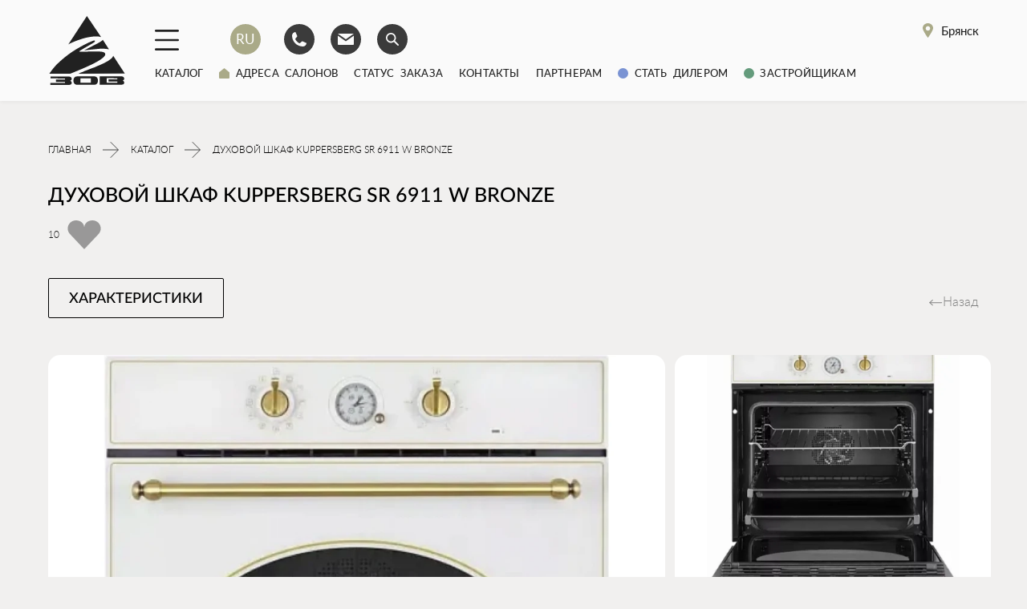

--- FILE ---
content_type: text/html; charset=utf-8
request_url: https://bryansk.zovofficial.com/bytovaya-tehnika/duhovoj-shkaf-kuppersberg-sr-6911-w-bronze/
body_size: 29075
content:
<!DOCTYPE html>
<!--[if IE]><![endif]-->
<!--[if IE 8 ]><html dir="ltr" lang="ru" class="ie8"><![endif]-->
<!--[if IE 9 ]><html dir="ltr" lang="ru" class="ie9"><![endif]-->
<!--[if (gt IE 9)|!(IE)]><!-->
<html dir="ltr" lang="ru">
<!--<![endif]-->
<head>
<meta charset="UTF-8" />
<meta name="viewport" content="width=device-width, initial-scale=1">
<meta http-equiv="X-UA-Compatible" content="IE=edge">
<title>Духовой шкаф Kuppersberg SR 6911 W Bronze - купить в Брянске</title>

      
<base href="https://bryansk.zovofficial.com/" />
<meta name="description" content="Духовой шкаф Kuppersberg SR 6911 W Bronze - заказать по выгодной цене на сайте производителя кухонь фабрики ЗОВ в Брянске. Официальная гарантия. Окончательные цены можно уточнить в центрах продаж официальных представителей." />
<meta property="og:title" content="Духовой шкаф Kuppersberg SR 6911 W Bronze - купить в Брянске" />
<meta property="og:description" content="Духовой шкаф Kuppersberg SR 6911 W Bronze - заказать по выгодной цене на сайте производителя кухонь фабрики ЗОВ в Брянске. Официальная гарантия. Окончательные цены можно уточнить в центрах продаж официальных представителей." />
<meta property="og:type" content="website" />
<meta property="og:url" content="https://zovofficial.com/bytovaya-tehnika/duhovoj-shkaf-kuppersberg-sr-6911-w-bronze/" />
<meta property="og:image" content="https://bryansk.zovofficial.com/image/cache/zoomos/kuppersberg-sr-6911-w-bronze_0-1200x630.jpg" />
<link rel="icon" href="https://bryansk.zovofficial.com/favicon.svg" type="image/x-icon">
<meta property="og:site_name" content="ГРУППА КОМПАНИЙ ЗОВ" />
<meta name="p:domain_verify" content="2013cb23acf3b83638479335b59d1db5"/>

<link as="font" crossorigin href="catalog/view/theme/default/assets/fonts/lato/light/Lato-Light.woff" rel="preload" type="font/woff">    
<link as="font" crossorigin href="catalog/view/theme/default/assets/fonts/lato/medium/Lato-Medium.woff" rel="preload" type="font/woff">
<link href="https://bryansk.zovofficial.com/bytovaya-tehnika/duhovoj-shkaf-kuppersberg-sr-6911-w-bronze/" rel="canonical" />

<link href="https://zovofficial.com/" rel="alternate" hreflang="x-default">
<link rel="alternate" href="https://zovofficial.com/bytovaya-tehnika/duhovoj-shkaf-kuppersberg-sr-6911-w-bronze/" hreflang="ru" />

  

<!-- Meta Pixel Code -->
<noscript><img height="1" width="1" style="display:none"
src="https://www.facebook.com/tr?id=1637729136996318&ev=PageView&noscript=1"
/></noscript>
<!-- End Meta Pixel Code →

<!-- Pixel 
<script type="text/javascript">
    (function (d, w) {
        var n = d.getElementsByTagName("script")[0],
            s = d.createElement("script");
            s.type = "text/javascript";
            s.async = true;
            s.src = "https://qoopler.ru/index.php?ref="+d.referrer+"&page=" + encodeURIComponent(w.location.href);
            n.parentNode.insertBefore(s, n);
    })(document, window);
</script>
<!-- /Pixel -->

<!-- Google Tag Manager -->
<!-- End Google Tag Manager -->
<!-- Yandex.Metrika counter -->
<noscript><div><img src="https://mc.yandex.ru/watch/71222395" style="position:absolute; left:-9999px;" alt="" /></div></noscript>
<!-- /Yandex.Metrika counter --><style>@font-face{font-family:'Lato';font-style:italic;font-weight:300;font-display:swap;src:url(https://fonts.gstatic.com/s/lato/v25/S6u_w4BMUTPHjxsI9w2_FQft1dw.woff2) format('woff2');unicode-range:U+0100-02BA, U+02BD-02C5, U+02C7-02CC, U+02CE-02D7, U+02DD-02FF, U+0304, U+0308, U+0329, U+1D00-1DBF, U+1E00-1E9F, U+1EF2-1EFF, U+2020, U+20A0-20AB, U+20AD-20C0, U+2113, U+2C60-2C7F, U+A720-A7FF}
@font-face{font-family:'Lato';font-style:italic;font-weight:300;font-display:swap;src:url(https://fonts.gstatic.com/s/lato/v25/S6u_w4BMUTPHjxsI9w2_Gwft.woff2) format('woff2');unicode-range:U+0000-00FF, U+0131, U+0152-0153, U+02BB-02BC, U+02C6, U+02DA, U+02DC, U+0304, U+0308, U+0329, U+2000-206F, U+20AC, U+2122, U+2191, U+2193, U+2212, U+2215, U+FEFF, U+FFFD}
@font-face{font-family:'Lato';font-style:italic;font-weight:400;font-display:swap;src:url(https://fonts.gstatic.com/s/lato/v25/S6u8w4BMUTPHjxsAUi-qJCY.woff2) format('woff2');unicode-range:U+0100-02BA, U+02BD-02C5, U+02C7-02CC, U+02CE-02D7, U+02DD-02FF, U+0304, U+0308, U+0329, U+1D00-1DBF, U+1E00-1E9F, U+1EF2-1EFF, U+2020, U+20A0-20AB, U+20AD-20C0, U+2113, U+2C60-2C7F, U+A720-A7FF}
@font-face{font-family:'Lato';font-style:italic;font-weight:400;font-display:swap;src:url(https://fonts.gstatic.com/s/lato/v25/S6u8w4BMUTPHjxsAXC-q.woff2) format('woff2');unicode-range:U+0000-00FF, U+0131, U+0152-0153, U+02BB-02BC, U+02C6, U+02DA, U+02DC, U+0304, U+0308, U+0329, U+2000-206F, U+20AC, U+2122, U+2191, U+2193, U+2212, U+2215, U+FEFF, U+FFFD}
@font-face{font-family:'Lato';font-style:italic;font-weight:700;font-display:swap;src:url(https://fonts.gstatic.com/s/lato/v25/S6u_w4BMUTPHjxsI5wq_FQft1dw.woff2) format('woff2');unicode-range:U+0100-02BA, U+02BD-02C5, U+02C7-02CC, U+02CE-02D7, U+02DD-02FF, U+0304, U+0308, U+0329, U+1D00-1DBF, U+1E00-1E9F, U+1EF2-1EFF, U+2020, U+20A0-20AB, U+20AD-20C0, U+2113, U+2C60-2C7F, U+A720-A7FF}
@font-face{font-family:'Lato';font-style:italic;font-weight:700;font-display:swap;src:url(https://fonts.gstatic.com/s/lato/v25/S6u_w4BMUTPHjxsI5wq_Gwft.woff2) format('woff2');unicode-range:U+0000-00FF, U+0131, U+0152-0153, U+02BB-02BC, U+02C6, U+02DA, U+02DC, U+0304, U+0308, U+0329, U+2000-206F, U+20AC, U+2122, U+2191, U+2193, U+2212, U+2215, U+FEFF, U+FFFD}
@font-face{font-family:'Lato';font-style:normal;font-weight:300;font-display:swap;src:url(https://fonts.gstatic.com/s/lato/v25/S6u9w4BMUTPHh7USSwaPGR_p.woff2) format('woff2');unicode-range:U+0100-02BA, U+02BD-02C5, U+02C7-02CC, U+02CE-02D7, U+02DD-02FF, U+0304, U+0308, U+0329, U+1D00-1DBF, U+1E00-1E9F, U+1EF2-1EFF, U+2020, U+20A0-20AB, U+20AD-20C0, U+2113, U+2C60-2C7F, U+A720-A7FF}
@font-face{font-family:'Lato';font-style:normal;font-weight:300;font-display:swap;src:url(https://fonts.gstatic.com/s/lato/v25/S6u9w4BMUTPHh7USSwiPGQ.woff2) format('woff2');unicode-range:U+0000-00FF, U+0131, U+0152-0153, U+02BB-02BC, U+02C6, U+02DA, U+02DC, U+0304, U+0308, U+0329, U+2000-206F, U+20AC, U+2122, U+2191, U+2193, U+2212, U+2215, U+FEFF, U+FFFD}
@font-face{font-family:'Lato';font-style:normal;font-weight:400;font-display:swap;src:url(https://fonts.gstatic.com/s/lato/v25/S6uyw4BMUTPHjxAwXjeu.woff2) format('woff2');unicode-range:U+0100-02BA, U+02BD-02C5, U+02C7-02CC, U+02CE-02D7, U+02DD-02FF, U+0304, U+0308, U+0329, U+1D00-1DBF, U+1E00-1E9F, U+1EF2-1EFF, U+2020, U+20A0-20AB, U+20AD-20C0, U+2113, U+2C60-2C7F, U+A720-A7FF}
@font-face{font-family:'Lato';font-style:normal;font-weight:400;font-display:swap;src:url(https://fonts.gstatic.com/s/lato/v25/S6uyw4BMUTPHjx4wXg.woff2) format('woff2');unicode-range:U+0000-00FF, U+0131, U+0152-0153, U+02BB-02BC, U+02C6, U+02DA, U+02DC, U+0304, U+0308, U+0329, U+2000-206F, U+20AC, U+2122, U+2191, U+2193, U+2212, U+2215, U+FEFF, U+FFFD}
@font-face{font-family:'Lato';font-style:normal;font-weight:700;font-display:swap;src:url(https://fonts.gstatic.com/s/lato/v25/S6u9w4BMUTPHh6UVSwaPGR_p.woff2) format('woff2');unicode-range:U+0100-02BA, U+02BD-02C5, U+02C7-02CC, U+02CE-02D7, U+02DD-02FF, U+0304, U+0308, U+0329, U+1D00-1DBF, U+1E00-1E9F, U+1EF2-1EFF, U+2020, U+20A0-20AB, U+20AD-20C0, U+2113, U+2C60-2C7F, U+A720-A7FF}
@font-face{font-family:'Lato';font-style:normal;font-weight:700;font-display:swap;src:url(https://fonts.gstatic.com/s/lato/v25/S6u9w4BMUTPHh6UVSwiPGQ.woff2) format('woff2');unicode-range:U+0000-00FF, U+0131, U+0152-0153, U+02BB-02BC, U+02C6, U+02DA, U+02DC, U+0304, U+0308, U+0329, U+2000-206F, U+20AC, U+2122, U+2191, U+2193, U+2212, U+2215, U+FEFF, U+FFFD}
@font-face{font-family:'Montserrat';font-style:normal;font-weight:700;font-display:swap;src:url(https://fonts.gstatic.com/s/montserrat/v31/JTUHjIg1_i6t8kCHKm4532VJOt5-QNFgpCuM73w0aXpsog.woff2) format('woff2');unicode-range:U+0460-052F, U+1C80-1C8A, U+20B4, U+2DE0-2DFF, U+A640-A69F, U+FE2E-FE2F}
@font-face{font-family:'Montserrat';font-style:normal;font-weight:700;font-display:swap;src:url(https://fonts.gstatic.com/s/montserrat/v31/JTUHjIg1_i6t8kCHKm4532VJOt5-QNFgpCuM73w9aXpsog.woff2) format('woff2');unicode-range:U+0301, U+0400-045F, U+0490-0491, U+04B0-04B1, U+2116}
@font-face{font-family:'Montserrat';font-style:normal;font-weight:700;font-display:swap;src:url(https://fonts.gstatic.com/s/montserrat/v31/JTUHjIg1_i6t8kCHKm4532VJOt5-QNFgpCuM73w2aXpsog.woff2) format('woff2');unicode-range:U+0102-0103, U+0110-0111, U+0128-0129, U+0168-0169, U+01A0-01A1, U+01AF-01B0, U+0300-0301, U+0303-0304, U+0308-0309, U+0323, U+0329, U+1EA0-1EF9, U+20AB}
@font-face{font-family:'Montserrat';font-style:normal;font-weight:700;font-display:swap;src:url(https://fonts.gstatic.com/s/montserrat/v31/JTUHjIg1_i6t8kCHKm4532VJOt5-QNFgpCuM73w3aXpsog.woff2) format('woff2');unicode-range:U+0100-02BA, U+02BD-02C5, U+02C7-02CC, U+02CE-02D7, U+02DD-02FF, U+0304, U+0308, U+0329, U+1D00-1DBF, U+1E00-1E9F, U+1EF2-1EFF, U+2020, U+20A0-20AB, U+20AD-20C0, U+2113, U+2C60-2C7F, U+A720-A7FF}
@font-face{font-family:'Montserrat';font-style:normal;font-weight:700;font-display:swap;src:url(https://fonts.gstatic.com/s/montserrat/v31/JTUHjIg1_i6t8kCHKm4532VJOt5-QNFgpCuM73w5aXo.woff2) format('woff2');unicode-range:U+0000-00FF, U+0131, U+0152-0153, U+02BB-02BC, U+02C6, U+02DA, U+02DC, U+0304, U+0308, U+0329, U+2000-206F, U+20AC, U+2122, U+2191, U+2193, U+2212, U+2215, U+FEFF, U+FFFD}
@font-face{font-family:'Mulish';font-style:italic;font-weight:200 1000;font-display:swap;src:url(https://fonts.gstatic.com/s/mulish/v18/1Pttg83HX_SGhgqk2joiaqRXBA.woff2) format('woff2');unicode-range:U+0460-052F, U+1C80-1C8A, U+20B4, U+2DE0-2DFF, U+A640-A69F, U+FE2E-FE2F}
@font-face{font-family:'Mulish';font-style:italic;font-weight:200 1000;font-display:swap;src:url(https://fonts.gstatic.com/s/mulish/v18/1Pttg83HX_SGhgqk2joraqRXBA.woff2) format('woff2');unicode-range:U+0301, U+0400-045F, U+0490-0491, U+04B0-04B1, U+2116}
@font-face{font-family:'Mulish';font-style:italic;font-weight:200 1000;font-display:swap;src:url(https://fonts.gstatic.com/s/mulish/v18/1Pttg83HX_SGhgqk2jogaqRXBA.woff2) format('woff2');unicode-range:U+0102-0103, U+0110-0111, U+0128-0129, U+0168-0169, U+01A0-01A1, U+01AF-01B0, U+0300-0301, U+0303-0304, U+0308-0309, U+0323, U+0329, U+1EA0-1EF9, U+20AB}
@font-face{font-family:'Mulish';font-style:italic;font-weight:200 1000;font-display:swap;src:url(https://fonts.gstatic.com/s/mulish/v18/1Pttg83HX_SGhgqk2johaqRXBA.woff2) format('woff2');unicode-range:U+0100-02BA, U+02BD-02C5, U+02C7-02CC, U+02CE-02D7, U+02DD-02FF, U+0304, U+0308, U+0329, U+1D00-1DBF, U+1E00-1E9F, U+1EF2-1EFF, U+2020, U+20A0-20AB, U+20AD-20C0, U+2113, U+2C60-2C7F, U+A720-A7FF}
@font-face{font-family:'Mulish';font-style:italic;font-weight:200 1000;font-display:swap;src:url(https://fonts.gstatic.com/s/mulish/v18/1Pttg83HX_SGhgqk2jovaqQ.woff2) format('woff2');unicode-range:U+0000-00FF, U+0131, U+0152-0153, U+02BB-02BC, U+02C6, U+02DA, U+02DC, U+0304, U+0308, U+0329, U+2000-206F, U+20AC, U+2122, U+2191, U+2193, U+2212, U+2215, U+FEFF, U+FFFD}
@font-face{font-family:'Mulish';font-style:normal;font-weight:200 1000;font-display:swap;src:url(https://fonts.gstatic.com/s/mulish/v18/1Ptvg83HX_SGhgqk0gotcqA.woff2) format('woff2');unicode-range:U+0460-052F, U+1C80-1C8A, U+20B4, U+2DE0-2DFF, U+A640-A69F, U+FE2E-FE2F}
@font-face{font-family:'Mulish';font-style:normal;font-weight:200 1000;font-display:swap;src:url(https://fonts.gstatic.com/s/mulish/v18/1Ptvg83HX_SGhgqk2wotcqA.woff2) format('woff2');unicode-range:U+0301, U+0400-045F, U+0490-0491, U+04B0-04B1, U+2116}
@font-face{font-family:'Mulish';font-style:normal;font-weight:200 1000;font-display:swap;src:url(https://fonts.gstatic.com/s/mulish/v18/1Ptvg83HX_SGhgqk0AotcqA.woff2) format('woff2');unicode-range:U+0102-0103, U+0110-0111, U+0128-0129, U+0168-0169, U+01A0-01A1, U+01AF-01B0, U+0300-0301, U+0303-0304, U+0308-0309, U+0323, U+0329, U+1EA0-1EF9, U+20AB}
@font-face{font-family:'Mulish';font-style:normal;font-weight:200 1000;font-display:swap;src:url(https://fonts.gstatic.com/s/mulish/v18/1Ptvg83HX_SGhgqk0QotcqA.woff2) format('woff2');unicode-range:U+0100-02BA, U+02BD-02C5, U+02C7-02CC, U+02CE-02D7, U+02DD-02FF, U+0304, U+0308, U+0329, U+1D00-1DBF, U+1E00-1E9F, U+1EF2-1EFF, U+2020, U+20A0-20AB, U+20AD-20C0, U+2113, U+2C60-2C7F, U+A720-A7FF}
@font-face{font-family:'Mulish';font-style:normal;font-weight:200 1000;font-display:swap;src:url(https://fonts.gstatic.com/s/mulish/v18/1Ptvg83HX_SGhgqk3wot.woff2) format('woff2');unicode-range:U+0000-00FF, U+0131, U+0152-0153, U+02BB-02BC, U+02C6, U+02DA, U+02DC, U+0304, U+0308, U+0329, U+2000-206F, U+20AC, U+2122, U+2191, U+2193, U+2212, U+2215, U+FEFF, U+FFFD}
@font-face{font-family:'Raleway';font-style:normal;font-weight:700;font-display:swap;src:url(https://fonts.gstatic.com/s/raleway/v37/1Ptxg8zYS_SKggPN4iEgvnHyvveLxVs9pbCFPrEHJA.woff2) format('woff2');unicode-range:U+0460-052F, U+1C80-1C8A, U+20B4, U+2DE0-2DFF, U+A640-A69F, U+FE2E-FE2F}
@font-face{font-family:'Raleway';font-style:normal;font-weight:700;font-display:swap;src:url(https://fonts.gstatic.com/s/raleway/v37/1Ptxg8zYS_SKggPN4iEgvnHyvveLxVs9pbCMPrEHJA.woff2) format('woff2');unicode-range:U+0301, U+0400-045F, U+0490-0491, U+04B0-04B1, U+2116}
@font-face{font-family:'Raleway';font-style:normal;font-weight:700;font-display:swap;src:url(https://fonts.gstatic.com/s/raleway/v37/1Ptxg8zYS_SKggPN4iEgvnHyvveLxVs9pbCHPrEHJA.woff2) format('woff2');unicode-range:U+0102-0103, U+0110-0111, U+0128-0129, U+0168-0169, U+01A0-01A1, U+01AF-01B0, U+0300-0301, U+0303-0304, U+0308-0309, U+0323, U+0329, U+1EA0-1EF9, U+20AB}
@font-face{font-family:'Raleway';font-style:normal;font-weight:700;font-display:swap;src:url(https://fonts.gstatic.com/s/raleway/v37/1Ptxg8zYS_SKggPN4iEgvnHyvveLxVs9pbCGPrEHJA.woff2) format('woff2');unicode-range:U+0100-02BA, U+02BD-02C5, U+02C7-02CC, U+02CE-02D7, U+02DD-02FF, U+0304, U+0308, U+0329, U+1D00-1DBF, U+1E00-1E9F, U+1EF2-1EFF, U+2020, U+20A0-20AB, U+20AD-20C0, U+2113, U+2C60-2C7F, U+A720-A7FF}
@font-face{font-family:'Raleway';font-style:normal;font-weight:700;font-display:swap;src:url(https://fonts.gstatic.com/s/raleway/v37/1Ptxg8zYS_SKggPN4iEgvnHyvveLxVs9pbCIPrE.woff2) format('woff2');unicode-range:U+0000-00FF, U+0131, U+0152-0153, U+02BB-02BC, U+02C6, U+02DA, U+02DC, U+0304, U+0308, U+0329, U+2000-206F, U+20AC, U+2122, U+2191, U+2193, U+2212, U+2215, U+FEFF, U+FFFD}
@font-face{font-family:LatoLight;src:url(https://bryansk.zovofficial.com/catalog/view/theme/default/assets/fonts/lato/light/Lato-Light.woff) format("woff");font-weight:400;font-style:normal;font-display:swap}
@font-face{font-family:LatoLightDe;src:url(https://bryansk.zovofficial.com/catalog/view/theme/default/assets/fonts/lato/light/Lato-Light-de.woff) format("woff");font-weight:400;font-style:normal;font-display:swap}
@font-face{font-family:LatoLight;src:url(https://bryansk.zovofficial.com/catalog/view/theme/default/assets/fonts/lato/light/Lato-LightItalic.woff) format("woff");font-weight:400;font-style:italic;font-display:swap}
@font-face{font-family:LatoLightDe;src:url(https://bryansk.zovofficial.com/catalog/view/theme/default/assets/fonts/lato/light/Lato-LightItalic-de.woff) format("woff");font-weight:400;font-style:italic;font-display:swap}
@font-face{font-family:LatoMedium;src:url(https://bryansk.zovofficial.com/catalog/view/theme/default/assets/fonts/lato/medium/Lato-Medium.woff) format("woff");font-weight:400;font-style:normal;font-display:swap}
@font-face{font-family:LatoMediumDe;src:url(https://bryansk.zovofficial.com/catalog/view/theme/default/assets/fonts/lato/medium/Lato-Medium-de.woff) format("woff");font-weight:400;font-style:normal;font-display:swap}
@font-face{font-family:LatoMedium;src:url(https://bryansk.zovofficial.com/catalog/view/theme/default/assets/fonts/lato/medium/Lato-MediumItalic.woff) format("woff");font-weight:400;font-style:italic;font-display:swap}
@font-face{font-family:LatoMediumDe;src:url(https://bryansk.zovofficial.com/catalog/view/theme/default/assets/fonts/lato/medium/Lato-MediumItalic-de.woff) format("woff");font-weight:400;font-style:italic;font-display:swap}
@font-face{font-family:Lato;src:url(https://bryansk.zovofficial.com/catalog/view/theme/default/assets/fonts/Lato-Regular.eot);src:url(https://bryansk.zovofficial.com/catalog/view/theme/default/assets/fonts/Lato-Regular.eot?#iefix) format("embedded-opentype"),url(https://bryansk.zovofficial.com/catalog/view/theme/default/assets/fonts/Lato-Regular.woff2) format("woff2"),url(https://bryansk.zovofficial.com/catalog/view/theme/default/assets/fonts/Lato-Regular.woff) format("woff"),url(https://bryansk.zovofficial.com/catalog/view/theme/default/assets/fonts/Lato-Regular.ttf) format("truetype");font-weight:400;font-style:normal;font-display:swap}
@font-face{font-family:Lato;src:url(https://bryansk.zovofficial.com/catalog/view/theme/default/assets/fonts/Lato-Medium.eot);src:url(https://bryansk.zovofficial.com/catalog/view/theme/default/assets/fonts/Lato-Medium.eot?#iefix) format("embedded-opentype"),url(https://bryansk.zovofficial.com/catalog/view/theme/default/assets/fonts/Lato-Medium.woff2) format("woff2"),url(https://bryansk.zovofficial.com/catalog/view/theme/default/assets/fonts/Lato-Medium.woff) format("woff"),url(https://bryansk.zovofficial.com/catalog/view/theme/default/assets/fonts/Lato-Medium.ttf) format("truetype");font-weight:500;font-style:normal;font-display:swap}
@font-face{font-family:Lato;src:url(https://bryansk.zovofficial.com/catalog/view/theme/default/assets/fonts/Lato-Bold.eot);src:url(https://bryansk.zovofficial.com/catalog/view/theme/default/assets/fonts/Lato-Bold.eot?#iefix) format("embedded-opentype"),url(https://bryansk.zovofficial.com/catalog/view/theme/default/assets/fonts/Lato-Bold.woff2) format("woff2"),url(https://bryansk.zovofficial.com/catalog/view/theme/default/assets/fonts/Lato-Bold.woff) format("woff"),url(https://bryansk.zovofficial.com/catalog/view/theme/default/assets/fonts/Lato-Bold.ttf) format("truetype"),url(https://bryansk.zovofficial.com/catalog/view/theme/default/assets/fonts/Lato-Bold.svg#Lato-Bold) format("svg");font-weight:700;font-style:normal;font-display:swap}
</style>
<link rel='stylesheet' href='image/cache/lightning/102910547336gss_wp.css'/>
</head>
<body class=" ru-ru" data-country="RU">
<!-- Google Tag Manager (noscript) -->
<noscript><iframe src="https://www.googletagmanager.com/ns.html?id=GTM-WTJ3HNZ" height="0" width="0" style="display:none;visibility:hidden"></iframe></noscript>
<!-- End Google Tag Manager (noscript) --> 
<!-- Roistat Counter Start -->
<!-- Roistat Counter End -->
	<svg style="display:none;">
        <symbol id="menu" viewBox="0 0 20 14">
            <rect width="20" height="2" fill="#004279"/>
            <rect y="6" width="20" height="2" fill="#004279"/>
            <rect y="12" width="20" height="2" fill="#004279"/>
        </symbol>
        <symbol id="arrow" viewBox="0 0 26 50">
            <path fill-rule="evenodd" clip-rule="evenodd" d="M25.3008 0L26 0.706867L1.39791 25.5998L24.8235 49.293L24.1245 50L0 25.5999L25.3008 0Z" fill="currentColor"/>
        </symbol>
        <symbol id="fav" viewBox="0 0 32 28">
            <path d="M32 7.90799C32 3.5351 28.4141 0 23.9999 0C19.5858 0 16.0097 2.8127 16 7.17595C15.9903 2.8127 12.4142 0 8.00006 0C3.5762 0 0 3.54474 0 7.90799C0 10.0463 0.857555 11.9919 2.26072 13.4174L15.9902 28L29.749 13.4174C31.1327 11.9919 32 10.0559 32 7.90799Z" fill="currentColor"/>
        </symbol>
        <symbol id="star" viewBox="0 0 32 29">
            <path d="M15.9949 0L20.9383 9.54696L32 11.0733L23.9975 18.5053L25.8816 29L15.9949 24.042L6.10826 29L8.00253 18.5053L0 11.0733L11.0516 9.54696L15.9949 0Z" fill="currentColor"/>
        </symbol>
        <symbol id="close" viewBox="0 0 20 20">
            <path fill-rule="evenodd" clip-rule="evenodd" d="M9.20954 10.0001L0 19.1299L0.704026 19.8401L9.91974 10.7042L19.297 20.0003L20.001 19.2901L10.6299 10.0001L20.001 0.710174L19.297 0L9.91974 9.29608L0.704026 0.160156L5.96046e-08 0.87033L9.20954 10.0001Z" fill="currentColor"/>
        </symbol>
        <symbol id="consultation" viewBox="0 0 90 90">
            <path d="M26.667 28.8936V25.2733H57.1753V28.8936H26.667Z" fill="currentColor"/>
            <path d="M57.1695 36.5302V32.8781H26.6943V36.5302H57.1695Z" fill="currentColor"/>
            <path d="M57.2007 40.5369V44.1558H26.6924V40.5369H57.2007Z" fill="currentColor"/>
            <path d="M26.6533 48.1527V51.78H45.7355V48.1527H26.6533Z" fill="currentColor"/>
            <path fill-rule="evenodd" clip-rule="evenodd" d="M19 13.7269H34.3121V10H49.6076V13.6563H64.8341V55.943H80V67.3495H64.9666V75H19V13.7269ZM22.9218 71.1249H60.9427V67.4215C60.6309 67.4215 51.5885 67.4298 47.337 67.4409C45.6968 67.445 44.2291 66.9494 42.8855 66.0108C41.6685 65.1607 40.4394 64.3278 39.2105 63.4952C38.8403 63.2443 38.4699 62.9933 38.1001 62.7421C37.7792 62.5235 37.4543 62.31 37.1179 62.089C36.9283 61.9644 36.7341 61.8368 36.5358 61.7051C36.597 61.6554 36.6489 61.6117 36.6951 61.5728C36.7853 61.4969 36.8542 61.4389 36.9289 61.3895C37.4984 61.0101 38.0675 60.63 38.6365 60.2499L38.6385 60.2485C40.5937 58.9425 42.5488 57.6366 44.5229 56.3597C44.9009 56.1161 45.4251 55.9998 45.883 55.997C50.6187 55.9624 60.6585 55.9541 60.9399 55.9541V17.6311H49.6131V21.2694H34.3217V17.62H22.9232C22.9218 35.4628 22.9218 53.2641 22.9218 71.1249ZM68.5546 59.8763H53.5363V63.4661H68.5546V59.8763ZM38.3139 17.4456H45.6458V13.8086H38.3139V17.4456ZM43.6097 61.676C45.2057 63.2308 47.0473 64.0559 49.351 63.4786V59.8846C47.0308 59.3155 45.1933 60.1448 43.6097 61.676ZM72.5716 59.8555V63.4744H76.1734V59.8555H72.5716Z" fill="currentColor"/>
        </symbol>
        <symbol id="cart" viewBox="0 0 29 24">
            <path fill-rule="evenodd" clip-rule="evenodd" d="M24.7793 0H29V1.0006H25.4995L24.5489 3.83662H24.5552L20.3587 16.3369H4.1965L0 3.83662H23.4933L24.7793 0ZM23.1579 4.83722H1.39166L4.91633 15.3363H19.6387L23.1579 4.83722ZM6.47654 20.1634C5.68415 20.1634 5.04669 20.8042 5.04669 21.5814C5.04669 22.3654 5.69086 22.9994 6.47654 22.9994C7.26894 22.9994 7.9064 22.3586 7.9064 21.5814C7.9064 20.8042 7.26894 20.1634 6.47654 20.1634ZM4.04581 21.5814C4.04581 20.2475 5.13546 19.1628 6.47654 19.1628C7.81763 19.1628 8.90728 20.2475 8.90728 21.5814C8.90728 22.9153 7.81763 24 6.47654 24C5.14907 24 4.04581 22.9289 4.04581 21.5814ZM18.0685 20.1634C17.2761 20.1634 16.6386 20.8042 16.6386 21.5814C16.6386 22.3671 17.2743 22.9994 18.0685 22.9994C18.8608 22.9994 19.4983 22.3586 19.4983 21.5814C19.4983 20.8042 18.8608 20.1634 18.0685 20.1634ZM15.6377 21.5814C15.6377 20.2475 16.7274 19.1628 18.0685 19.1628C19.4095 19.1628 20.4992 20.2475 20.4992 21.5814C20.4992 22.9153 19.4095 24 18.0685 24C16.7291 24 15.6377 22.9272 15.6377 21.5814Z" fill="currentColor"/>
        </symbol>
        <symbol id="totop" viewbox="0 0 22 25">       
            <path fill="currentColor" fill-rule="evenodd" clip-rule="evenodd" d="M10.2128 2.85047L1.09858 11.5559L-6.33528e-07 10.5066L11 -4.80825e-07L22 10.5066L20.9014 11.5559L11.7664 2.83067L11.7664 25L10.2128 25L10.2128 2.85047Z"/>
        </symbol> 
        <symbol id="arrow-right" viewbox="0 0 20 20">       
            <path fill-rule="evenodd" clip-rule="evenodd" d="M-4.37113e-08 9.5C-1.95702e-08 9.22386 0.132915 9 0.296875 9L18.7031 9C18.8671 9 19 9.22386 19 9.5C19 9.77614 18.8671 10 18.7031 10L0.296875 10C0.132915 10 -6.78524e-08 9.77614 -4.37113e-08 9.5Z" fill="currentColor"/>
            <path fill-rule="evenodd" clip-rule="evenodd" d="M13.1396 3.14339C13.3256 2.9522 13.6273 2.9522 13.8134 3.14339L20 9.5L13.8134 15.8566C13.6273 16.0478 13.3256 16.0478 13.1396 15.8566C12.9535 15.6654 12.9535 15.3555 13.1396 15.1643L18.6523 9.5L13.1396 3.83573C12.9535 3.64455 12.9535 3.33457 13.1396 3.14339Z" fill="currentColor"/>
        </symbol> 
        <symbol id="mail" viewbox="0 0 21 20">  
            <path d="M0.5 5.5L10.5 12.5L20.5 5.5V16C20.5 16.5523 20.0523 17 19.5 17H1.5C0.947715 17 0.5 16.5523 0.5 16V5.5Z" fill="currentColor"/>
            <path d="M20.5 3.00007L10.5 10.0001L0.5 3.00007C4.5 3.00005 15 3 20.5 3.00007Z" fill="currentColor"/>     
        </symbol>
        <symbol id="arrow-blog" viewbox="0 0 20 20">       
            <path fill-rule="evenodd" clip-rule="evenodd" d="M1.9999 11.6431C1.9999 11.3669 2.13281 11.1431 2.29677 11.1431L16.8353 11.1431C16.9993 11.1431 17.1322 11.3669 17.1322 11.6431C17.1322 11.9192 16.9993 12.1431 16.8353 12.1431L2.29677 12.1431C2.13281 12.1431 1.9999 11.9192 1.9999 11.6431Z" fill="currentColor"/>
            <path fill-rule="evenodd" clip-rule="evenodd" d="M13.4599 8.14339C13.6459 7.9522 13.9476 7.9522 14.1337 8.14339L18.1337 11.6433L14.1337 15.1431C13.9476 15.3343 13.6459 15.3343 13.4599 15.1431C13.2738 14.9519 13.2738 14.6419 13.4599 14.4507L16.786 11.6433L13.4599 8.83573C13.2738 8.64455 13.2738 8.33457 13.4599 8.14339Z" fill="currentColor"/>
        </symbol>  
        <symbol id="attach" viewbox="0 0 20 20">       
            <path d="M13.6654 8.99935H12.332C11.7797 8.99935 11.332 8.55163 11.332 7.99935V6.66602L13.6654 8.99935Z" fill="currentColor"/>
            <path d="M10.6667 8.66634V7.33301C10.6667 6.78072 10.219 6.33301 9.66667 6.33301H7C6.44772 6.33301 6 6.78072 6 7.33301V15C6 15.5523 6.44772 16 7 16H13C13.5523 16 14 15.5523 14 15V10.6663C14 10.1141 13.5523 9.66634 13 9.66634H11.6667C11.1144 9.66634 10.6667 9.21863 10.6667 8.66634Z" fill="currentColor"/>
        </symbol>
        <symbol id="basket" viewBox="0 0 24 24">
            <path fill-rule="evenodd" clip-rule="evenodd" d="M1.42676 0C1.01254 0 0.676758 0.335786 0.676758 0.75C0.676758 1.16421 1.01254 1.5 1.42676 1.5H2.58336C2.94906 1.5 3.26145 1.76375 3.32275 2.12427L5.10892 12.6286C5.41544 14.4312 6.97736 15.75 8.80585 15.75H18.3019C20.1174 15.75 21.6722 14.4494 21.9929 12.6625L23.3234 5.25H5.37578L4.80153 1.87282C4.61761 0.79125 3.68046 0 2.58336 0H1.42676ZM6.58769 12.3772L5.63084 6.75H21.5302L20.5165 12.3975C20.3241 13.4697 19.3912 14.25 18.3019 14.25H8.80585C7.70875 14.25 6.7716 13.4588 6.58769 12.3772ZM8.92679 18.75H8.17679C7.34837 18.75 6.67679 19.4216 6.67679 20.25V21C6.67679 21.8284 7.34837 22.5 8.17679 22.5H8.92679C9.75522 22.5 10.4268 21.8284 10.4268 21V20.25C10.4268 19.4216 9.75522 18.75 8.92679 18.75ZM8.17679 17.25C6.51994 17.25 5.17679 18.5931 5.17679 20.25V21C5.17679 22.6569 6.51994 24 8.17679 24H8.92679C10.5836 24 11.9268 22.6569 11.9268 21V20.25C11.9268 18.5931 10.5836 17.25 8.92679 17.25H8.17679ZM18.6768 18.75H17.9268C17.0984 18.75 16.4268 19.4216 16.4268 20.25V21C16.4268 21.8284 17.0984 22.5 17.9268 22.5H18.6768C19.5052 22.5 20.1768 21.8284 20.1768 21V20.25C20.1768 19.4216 19.5052 18.75 18.6768 18.75ZM17.9268 17.25C16.2699 17.25 14.9268 18.5931 14.9268 20.25V21C14.9268 22.6569 16.2699 24 17.9268 24H18.6768C20.3336 24 21.6768 22.6569 21.6768 21V20.25C21.6768 18.5931 20.3336 17.25 18.6768 17.25H17.9268Z" fill="currentColor"/>
        </symbol>
        <symbol id="arrow-slider" viewbox="0 0 26 32">       
            <path d="M26 16L0 0V32L26 16Z" fill="currentColor"/>
        </symbol> 
        <symbol id="arrow-left" viewbox="0 0 17 8">       
            <path fill-rule="evenodd" clip-rule="evenodd" d="M16.1339 3.64307C16.1339 3.36692 16.001 3.14307 15.837 3.14307L1.29847 3.14307C1.13451 3.14307 1.00159 3.36693 1.00159 3.64307C1.00159 3.91921 1.13451 4.14307 1.29847 4.14307L15.837 4.14306C16.001 4.14306 16.1339 3.91921 16.1339 3.64307Z" fill="currentColor"/>
            <path fill-rule="evenodd" clip-rule="evenodd" d="M4.67392 0.143389C4.48785 -0.0477963 4.18617 -0.0477963 4.00009 0.143389L9.72748e-05 3.64327L4.00009 7.14307C4.18617 7.33425 4.48785 7.33425 4.67392 7.14307C4.85999 6.95188 4.85999 6.64191 4.67392 6.45072L1.34775 3.64327L4.67392 0.835731C4.85999 0.644546 4.85999 0.334574 4.67392 0.143389Z" fill="currentColor"/>
        </symbol> 
        <symbol id="close-icon" viewbox="0 0 9 9">       
            <path d="M1 1L8 8M8 1L1 8" stroke="currentColor" stroke-linecap="round" stroke-linejoin="round"/>
        </symbol> 
        <symbol id="arrow-menu" viewbox="0 0 20 20">       
            <path fill-rule="evenodd" clip-rule="evenodd" d="M15.8037 9.11143C16.0351 9.28139 16.0664 9.5845 15.8736 9.78845L10 16L4.12644 9.78845C3.93359 9.5845 3.96485 9.28139 4.19628 9.11143C4.4277 8.94147 4.77164 8.96902 4.9645 9.17298L10 14.4982L15.0355 9.17298C15.2284 8.96903 15.5723 8.94147 15.8037 9.11143Z" fill="currentColor"/>
        </symbol> 
        <symbol id="review-arrow" viewBox="0 0 8 8" fill="none">
            <path d="M1 4L4 7L7 4" stroke="currentColor" stroke-linecap="round"/>
        </symbol> 
        <symbol id="review-slider-arrow" viewBox="0 0 111 54" fill="none">
            <rect width="111" height="54" rx="27" fill="currentColor"/>
            <path d="M24.5 27L86.5 27" stroke="white" stroke-width="2" stroke-linecap="round"/>
            <path d="M74.2227 14.7227L86.4999 26.9999L74.2227 39.2771" stroke="white" stroke-width="2" stroke-linecap="round"/>
        </symbol>
        <symbol id="arrow-down" viewBox="0 0 18 22" fill="none">
            <path d="M0.265876 13.1688L8.95565 22L17.6454 13.1688C17.748 13.089 17.8325 12.9877 17.8934 12.8716C17.9542 12.7556 17.99 12.6275 17.9982 12.4962C18.0064 12.3648 17.9869 12.2331 17.9409 12.1101C17.895 11.9871 17.8237 11.8756 17.732 11.7832C17.6402 11.6908 17.5301 11.6196 17.409 11.5744C17.288 11.5293 17.1588 11.5112 17.0303 11.5215C16.9019 11.5317 16.777 11.5701 16.6643 11.6339C16.5516 11.6977 16.4536 11.7855 16.377 11.8914L9.85522 18.4987L9.85522 0.918966C9.85522 0.675241 9.76044 0.441499 9.59174 0.26916C9.42304 0.096822 9.19423 1.13752e-06 8.95565 1.11667e-06C8.71708 1.09581e-06 8.48827 0.0968219 8.31957 0.26916C8.15087 0.441499 8.05609 0.675241 8.05609 0.918965L8.05609 18.4987L1.53426 11.8914C1.36487 11.7196 1.1356 11.6235 0.896888 11.6244C0.658175 11.6252 0.429576 11.7229 0.261378 11.896C0.0931787 12.069 -0.000840293 12.3032 4.6411e-06 12.5471C0.000847668 12.791 0.0964859 13.0245 0.265876 13.1963L0.265876 13.1688Z" fill="currentColor"/>
        </symbol> 
        <symbol id="vk" viewBox="0 0 44 44" fill="none">
            <path d="M22 0C9.85359 0 0 9.85369 0 22C0 34.1463 9.85359 44 22 44C34.1464 44 44 34.1463 44 22C44 9.85369 34.1464 0 22 0Z" fill="#777777"/>
            <path d="M21.6445 31.9887H23.6234C23.6234 31.9887 24.2239 31.9204 24.5242 31.5929C24.8108 31.2926 24.7971 30.7199 24.7971 30.7199C24.7971 30.7199 24.7562 28.0583 25.9981 27.6626C27.2128 27.2804 28.7822 30.2422 30.4472 31.375C31.7028 32.2348 32.6582 32.0434 32.6582 32.0434L37.0937 31.9754C37.0937 31.9754 39.4137 31.839 38.3083 30.0102C38.2128 29.8601 37.6668 28.6587 35.0055 26.1885C32.2214 23.6091 32.6036 24.0324 35.9472 19.556C37.9807 16.8401 38.7996 15.1752 38.5539 14.4655C38.3083 13.7831 36.807 13.9604 36.807 13.9604L31.812 13.9877C31.812 13.9877 31.4435 13.9332 31.1706 14.097C30.8976 14.2607 30.7339 14.6294 30.7339 14.6294C30.7339 14.6294 29.9423 16.7306 28.8914 18.5184C26.6669 22.2988 25.7797 22.4902 25.4113 22.2582C24.5651 21.7123 24.7835 20.0606 24.7835 18.8869C24.7835 15.2294 25.343 13.7011 23.7053 13.3053C23.1594 13.1688 22.7636 13.0871 21.3716 13.0734C19.5837 13.0598 18.0825 13.0735 17.2227 13.4966C16.6495 13.7695 16.2128 14.3969 16.4857 14.4242C16.8133 14.4651 17.5639 14.6289 17.9597 15.1612C18.4783 15.8572 18.451 17.4269 18.451 17.4269C18.451 17.4269 18.7513 21.7393 17.7686 22.2715C17.0999 22.64 16.1718 21.89 14.1929 18.4645C13.183 16.7039 12.4051 14.7654 12.4051 14.7654C12.4051 14.7654 12.255 14.3973 11.9957 14.2063C11.6681 13.9743 11.2314 13.8924 11.2314 13.8924L6.482 13.9197C6.482 13.9197 5.77234 13.933 5.51303 14.2469C5.28102 14.5199 5.49937 15.0932 5.49937 15.0932C5.49937 15.0932 9.21152 23.7868 13.4286 28.1677C17.2636 32.2483 21.6445 31.9887 21.6445 31.9887Z" fill="white"/>
        </symbol>  
        <symbol id="fb" viewBox="0 0 44 44" fill="none">
            <path d="M22 0C9.85359 0 0 9.85369 0 22C0 34.1463 9.85359 44 22 44C34.1464 44 44 34.1463 44 22C44 9.85369 34.1464 0 22 0Z" fill="#777777"/>
            <path d="M24.4692 38.5V23.9788H29.3415L30.0648 18.3152H24.4692V14.6987C24.4692 13.061 24.9196 11.9419 27.267 11.9419H30.2695V6.87873C29.7509 6.81049 27.9767 6.66016 25.9022 6.66016C21.5896 6.66016 18.628 9.29411 18.628 14.139V18.3152H13.7422V23.9788H18.628V38.5H24.4692Z" fill="white"/>
        </symbol>  
        <symbol id="instagram" viewBox="0 0 44 44" fill="none">
            <path d="M22 0C9.85359 0 0 9.85369 0 22C0 34.1463 9.85359 44 22 44C34.1464 44 44 34.1463 44 22C44 9.85369 34.1601 0 22 0Z" fill="#777777"/>
            <path d="M22.0005 9.08984C18.493 9.08984 18.0563 9.10357 16.6779 9.17181C15.2995 9.24005 14.3578 9.45833 13.539 9.77222C12.6928 10.0998 11.9695 10.5363 11.2461 11.2596C10.5228 11.9829 10.0861 12.6928 9.75855 13.5526C9.44466 14.3715 9.22629 15.3129 9.15805 16.6913C9.08982 18.0697 9.07617 18.5063 9.07617 22.0137C9.07617 25.5211 9.08982 25.9584 9.15805 27.3368C9.22629 28.7152 9.44466 29.6429 9.75855 30.4754C10.0861 31.3216 10.5365 32.0448 11.2461 32.7545C11.9695 33.4778 12.6792 33.9143 13.539 34.2418C14.3578 34.5557 15.2995 34.7747 16.6779 34.8429C18.0563 34.9112 18.493 34.9242 22.0005 34.9242C25.5079 34.9242 25.9447 34.9112 27.3231 34.8429C28.7015 34.7747 29.6432 34.5557 30.462 34.2418C31.3082 33.9143 32.0315 33.4641 32.7548 32.7545C33.4782 32.0312 33.9149 31.3216 34.2424 30.4754C34.5563 29.6566 34.7747 28.7152 34.8429 27.3368C34.9112 25.9584 34.9248 25.5211 34.9248 22.0137C34.9248 18.5063 34.9112 18.0697 34.8429 16.6913C34.7747 15.3129 34.5563 14.3851 34.2424 13.5526C33.9149 12.7065 33.4645 11.9829 32.7548 11.2596C32.0315 10.5363 31.3218 10.0998 30.462 9.77222C29.6432 9.45833 28.7015 9.24005 27.3231 9.17181C25.9583 9.10357 25.5079 9.08984 22.0005 9.08984ZM22.0005 11.4095C25.4534 11.4095 25.8628 11.4233 27.2139 11.4915C28.4695 11.5461 29.1519 11.7645 29.6159 11.942C30.2164 12.174 30.6531 12.4605 31.1035 12.9109C31.5538 13.3613 31.8405 13.7978 32.0725 14.3983C32.2499 14.8486 32.4546 15.5314 32.5228 16.8006C32.5911 18.1653 32.5911 18.5745 32.5911 22.0137C32.5911 25.4665 32.5774 25.8764 32.5228 27.2275C32.4682 28.4831 32.2499 29.1651 32.0725 29.6291C31.8405 30.2296 31.5538 30.6661 31.1035 31.1165C30.6531 31.5669 30.2164 31.8541 29.6159 32.0861C29.1655 32.2635 28.4831 32.4677 27.2139 32.5359C25.8491 32.6041 25.4397 32.6179 22.0005 32.6179C18.5476 32.6179 18.1382 32.6041 16.7871 32.5359C15.5315 32.4813 14.8491 32.2635 14.3851 32.0861C13.7846 31.8541 13.3479 31.5669 12.8975 31.1165C12.4471 30.6661 12.1605 30.2296 11.9285 29.6291C11.7511 29.1788 11.5464 28.4967 11.4782 27.2275C11.4099 25.8627 11.4099 25.4529 11.4099 22.0137C11.4099 18.5609 11.4236 18.1653 11.4782 16.8006C11.5327 15.545 11.7511 14.8623 11.9285 14.3983C12.1605 13.7978 12.4471 13.3613 12.8975 12.9109C13.3479 12.4605 13.7846 12.174 14.3851 11.942C14.8355 11.7645 15.5315 11.5597 16.7871 11.4915C18.1518 11.4233 18.5613 11.4095 22.0005 11.4095Z" fill="white"/>
            <path d="M21.9999 26.2985C19.6253 26.2985 17.7009 24.3744 17.7009 21.9997C17.7009 19.625 19.6253 17.7009 21.9999 17.7009C24.3746 17.7009 26.2989 19.625 26.2989 21.9997C26.3126 24.3744 24.3883 26.2985 21.9999 26.2985ZM21.9999 15.3672C18.3424 15.3672 15.3672 18.3285 15.3672 21.9997C15.3672 25.6572 18.3424 28.6322 21.9999 28.6322C25.6575 28.6322 28.6327 25.6572 28.6327 21.9997C28.6327 18.3285 25.6712 15.3672 21.9999 15.3672Z" fill="white"/>
            <path d="M30.4476 15.1061C30.4476 15.9659 29.7516 16.6488 28.8918 16.6488C28.032 16.6488 27.3359 15.9523 27.3359 15.1061C27.3359 14.2463 28.032 13.5508 28.8918 13.5508C29.7516 13.5508 30.4476 14.2463 30.4476 15.1061Z" fill="white"/>
        </symbol>  
        <symbol id="video" viewBox="0 0 29 28" fill="none">
            <path d="M10.5 18.807V9.19112C10.5002 9.07081 10.5297 8.95277 10.5855 8.84936C10.6412 8.74596 10.7212 8.661 10.817 8.60339C10.9128 8.54577 11.0208 8.51763 11.1299 8.52191C11.2389 8.52618 11.3449 8.56272 11.4367 8.62769L18.2199 13.4343C18.3058 13.495 18.3764 13.5785 18.4254 13.6772C18.4743 13.7759 18.5 13.8866 18.5 13.9991C18.5 14.1116 18.4743 14.2222 18.4254 14.3209C18.3764 14.4196 18.3058 14.5032 18.2199 14.5638L11.4367 19.3718C11.3449 19.4368 11.2389 19.4733 11.1299 19.4776C11.0208 19.4819 10.9128 19.4537 10.817 19.3961C10.7212 19.3385 10.6412 19.2535 10.5855 19.1501C10.5297 19.0467 10.5002 18.9287 10.5 18.8084V18.807Z" fill="currentColor"/>
            <path d="M0.5 14C0.5 6.26818 6.76818 0 14.5 0C22.2318 0 28.5 6.26818 28.5 14C28.5 21.7318 22.2318 28 14.5 28C6.76818 28 0.5 21.7318 0.5 14ZM14.5 1.90909C11.2933 1.90909 8.21792 3.18295 5.95044 5.45044C3.68295 7.71792 2.40909 10.7933 2.40909 14C2.40909 17.2067 3.68295 20.2821 5.95044 22.5496C8.21792 24.817 11.2933 26.0909 14.5 26.0909C17.7067 26.0909 20.7821 24.817 23.0496 22.5496C25.317 20.2821 26.5909 17.2067 26.5909 14C26.5909 10.7933 25.317 7.71792 23.0496 5.45044C20.7821 3.18295 17.7067 1.90909 14.5 1.90909Z" fill="currentColor"/>
        </symbol>
        <symbol id="download" viewBox="0 0 28 27" fill="none">
            <path fill-rule="evenodd" clip-rule="evenodd" d="M14.0332 0.77539C14.5638 0.77539 14.994 1.22689 14.994 1.78384L14.994 18.3228L19.358 13.717C19.7321 13.3221 20.3405 13.3204 20.7167 13.7131C21.093 14.1058 21.0946 14.7444 20.7205 15.1393L14.7145 21.4781C14.5348 21.6677 14.2907 21.7747 14.0359 21.7754C13.781 21.7761 13.5364 21.6706 13.3557 21.482L7.28327 15.1432C6.90704 14.7504 6.90537 14.1119 7.27955 13.717C7.65373 13.3221 8.26206 13.3204 8.6383 13.7131L13.0724 18.3418L13.0724 1.78384C13.0724 1.22689 13.5026 0.775391 14.0332 0.77539Z" fill="currentColor"/>
            <path fill-rule="evenodd" clip-rule="evenodd" d="M1 14.7754C1.55228 14.7754 2 15.2107 2 15.7476L2 22.4784C2 22.9485 2.23047 23.446 2.72583 23.845C3.2266 24.2483 3.93989 24.4976 4.71429 24.4976L23.2857 24.4976C24.0601 24.4976 24.7734 24.2483 25.2742 23.845C25.7695 23.446 26 22.9485 26 22.4784L26 15.7476C26 15.2107 26.4477 14.7754 27 14.7754C27.5523 14.7754 28 15.2107 28 15.7476L28 22.4784C28 23.595 27.4478 24.6193 26.5501 25.3424C25.6577 26.061 24.4815 26.4421 23.2857 26.4421L4.71429 26.4421C3.5185 26.4421 2.3423 26.061 1.44995 25.3424C0.552181 24.6193 1.58696e-07 23.595 1.38604e-07 22.4784L1.74937e-08 15.7476C7.83219e-09 15.2107 0.447715 14.7754 1 14.7754Z" fill="currentColor"/>
        </symbol>
        <symbol id="check" viewBox="0 0 31 23">
            <path fill-rule="evenodd" clip-rule="evenodd" d="M29.555 1.17489C30.3658 1.89562 30.4389 3.1372 29.7181 3.94802L14.0038 21.6266C13.6444 22.0309 13.1342 22.2691 12.5934 22.285C12.0527 22.3009 11.5293 22.0931 11.1468 21.7106L1.32533 11.8891C0.558225 11.122 0.558225 9.8783 1.32533 9.1112C2.09243 8.3441 3.33614 8.3441 4.10325 9.1112L12.4516 17.4596L26.7819 1.33802C27.5026 0.527194 28.7442 0.45416 29.555 1.17489Z" fill="white"/>
        </symbol>
        <symbol id="dealer-arrow" viewBox="0 0 34 34" fill="none">
            <path fill-rule="evenodd" clip-rule="evenodd" d="M11.2392 6.24266C11.5582 5.91911 12.0754 5.91911 12.3944 6.24266L23 17L12.3944 27.7573C12.0754 28.0809 11.5582 28.0809 11.2392 27.7573C10.9203 27.4338 10.9203 26.9092 11.2392 26.5857L20.6897 17L11.2392 7.41431C10.9203 7.09077 10.9203 6.5662 11.2392 6.24266Z" fill="currentColor"/>
        </symbol> 
        <symbol id="arrow-more" viewBox="0 0 20 20" fill="none">
            <path fill-rule="evenodd" clip-rule="evenodd" d="M15.8037 8.11143C16.0351 8.28139 16.0664 8.5845 15.8736 8.78845L10 15L4.12644 8.78845C3.93359 8.5845 3.96485 8.28139 4.19628 8.11143C4.4277 7.94147 4.77164 7.96902 4.9645 8.17298L10 13.4982L15.0355 8.17298C15.2284 7.96903 15.5723 7.94147 15.8037 8.11143Z" fill="currentColor"/>
        </symbol> 
        <symbol id="phone" viewBox="0 0 20 20" fill="none">
            <path fill-rule="evenodd" clip-rule="evenodd" d="M5.49221 2.00227C4.52563 2.13107 3.63863 2.60652 2.99623 3.34031C2.35238 4.07577 1.99825 5.02045 2.00001 5.99791L2.00001 5.99986C2.00001 12.6156 7.38441 18 14.0002 18H14.0022C14.9797 18.0017 15.9244 17.6476 16.6598 17.0038C17.3935 16.3615 17.8689 15.4746 17.9978 14.5083L17.9974 14.5122L17.9987 14.5013C17.9984 14.5036 17.9981 14.5059 17.9978 14.5083C18.0063 14.4316 17.9901 14.3542 17.9517 14.2872C17.9125 14.2192 17.8524 14.1656 17.7803 14.1345L17.766 14.1282L13.4793 12.2073L13.4832 12.2091C13.485 12.2098 13.4868 12.2104 13.4885 12.2111L13.4603 12.1986L13.4721 12.204L13.4793 12.2073C13.4263 12.1863 13.369 12.1781 13.3121 12.1834C13.273 12.187 13.2343 12.196 13.2033 12.2076C13.1831 12.2152 13.1728 12.2214 13.1703 12.223L13.1771 12.2171L13.1729 12.2207C13.1707 12.2226 13.1703 12.223 13.1703 12.223L10.9644 14.0999C10.6343 14.3807 10.1694 14.4395 9.77978 14.2498C8.16311 13.4624 6.53795 11.8538 5.74858 10.2498C5.55725 9.861 5.61415 9.39585 5.89355 9.06466L7.77152 6.83852C7.77032 6.84028 7.76829 6.84294 7.76829 6.84294L7.78631 6.821L7.77152 6.83852C7.87442 6.68819 7.7271 6.36363 7.79183 6.51764L5.87179 2.23124L5.86643 2.21905C5.83523 2.14707 5.78159 2.0871 5.7135 2.0481C5.64645 2.00969 5.56894 1.99366 5.49221 2.00227Z" fill="currentColor"/>
        </symbol> 
        <symbol id="mapicon" viewBox="0 0 20 21" fill="none">
            <path fill-rule="evenodd" clip-rule="evenodd" d="M9.262 19.9332C9.262 19.9332 2 13.9405 2 8.0438C2 5.96484 2.84285 3.97103 4.34315 2.50099C5.84344 1.03094 7.87827 0.205078 10 0.205078C12.1217 0.205078 14.1566 1.03094 15.6569 2.50099C17.1571 3.97103 18 5.96484 18 8.0438C18 13.9405 10.738 19.9332 10.738 19.9332C10.334 20.2977 9.669 20.2938 9.262 19.9332ZM10 11.4732C10.4596 11.4732 10.9148 11.3845 11.3394 11.2122C11.764 11.0398 12.1499 10.7872 12.4749 10.4688C12.7999 10.1503 13.0577 9.77226 13.2336 9.35618C13.4095 8.94011 13.5 8.49416 13.5 8.0438C13.5 7.59344 13.4095 7.14749 13.2336 6.73141C13.0577 6.31533 12.7999 5.93727 12.4749 5.61882C12.1499 5.30036 11.764 5.04775 11.3394 4.87541C10.9148 4.70306 10.4596 4.61436 10 4.61436C9.07174 4.61436 8.1815 4.97567 7.52513 5.61882C6.86875 6.26196 6.5 7.13425 6.5 8.0438C6.5 8.95334 6.86875 9.82563 7.52513 10.4688C8.1815 11.1119 9.07174 11.4732 10 11.4732Z" fill="currentColor"/>
        </symbol> 
        <symbol id="home" viewBox="0 0 13 13" fill="none">
            <path d="M1 13C0.447715 13 0 12.5523 0 12V5.76936C0 5.46865 0.135323 5.1839 0.368483 4.994L5.86848 0.514358C6.23622 0.214841 6.76378 0.214841 7.13152 0.514358L12.6315 4.994C12.8647 5.1839 13 5.46865 13 5.76936V12C13 12.5523 12.5523 13 12 13H1Z" fill="currentColor"/>
        </symbol> 
    </svg>       
    <header class="header  ">
		<div class="container">
            <div class="header__wrapper">
                <span class="header__menu-btn hide-for-large js-menu js-mobile-menu">
                    <img src="catalog/view/theme/default/assets/svg/hamburger.svg" alt="hamburger">
                    <img src="catalog/view/theme/default/assets/svg/hamburger-close.svg" alt="close">
                </span>
                <div class="header__top">
                    <div class="header__topholder">
                        <span class="header__hamburger show-for-large js-menu js-list-menu" data-number="0">
                          <img src="catalog/view/theme/default/assets/svg/hamburger.svg" alt="menu">
                          <img src="catalog/view/theme/default/assets/svg/hamburger-close.svg" alt="close">
                        </span>
							<div class="header__item lang" data-select-noresults="Нет результата">
		<form action="https://bryansk.zovofficial.com/index.php?route=common/language/language" method="post" enctype="multipart/form-data" id="form-language">
							<span class="lang__label">RU</span>
						
			<div class="lang__dropdown">
									<button class="language-select" type="button" name="en-gb">EN</button>
									<button class="language-select" type="button" name="de-de">DE</button>
									<button class="language-select" type="button" name="pl-pl">PL</button>
							</div>
			<input type="hidden" name="code" value="" />
			<input type="hidden" name="redirect" value="eyJyb3V0ZSI6InByb2R1Y3RcL3Byb2R1Y3QiLCJ1cmwiOiImcHJvZHVjdF9pZD00MjA4JnBhdGg9MTIiLCJwcm90b2NvbCI6IjEifQ==" />
		</form>		
	</div>

                        <a href="tel:+74951919852" class="header__item">
                            <img src="catalog/view/theme/default/assets/svg/call.svg" alt="phone">
                        </a>
                        <a href="mailto:info@zov.by" class="header__item">
                            <img src="catalog/view/theme/default/assets/svg/mail-fill.svg" alt="mail">
                        </a>
                        <span class="header__item js-search">
                            <img src="catalog/view/theme/default/assets/svg/search-left.svg" alt="search">
                        </span>
						<form action="/" role="search" id="SearchActionForm" autocomplete="off" class="search header__search">
	<div class="search__inner">
		<input class="search__input" name="search" value="" placeholder="Поиск по сайту" type="text" id="SearchActionFormInput" data-target='{"type": "singular", "selector": "SearchActionResults"}'>
		<span class="search__button js-clean-search"></span>
	</div>

	<div class="search__results search-action-results hidden" id="SearchActionResults" style="display:none;"></div>
</form>
                    </div>
											<div class="region show-for-large">
							<span class="region__title">
								<img src="catalog/view/theme/default/assets/svg/location.svg" alt="" class="region__icon">
								<span class="show-for-large">Брянск</span>
							</span>
		
							<div class="region__list js-region-city js-overlay-popup">
								<i class="region__close js-region-close"><svg><use xlink:href="#close" class="icon"></use></svg></i>
								
								<p class="region__text text-center"><b>Ваш город Брянск?</b></p>
		
								<div class="region__buttons">
									<a href="#" class="button button_color_black js-region-city-yes">Да</a>
									<a href="#" class="button button_bg_transparent js-region-city-no">
									  <svg><use xlink:href="#mapicon" class="icon"></use></svg>
									  выбрать другой
									</a>
								</div>
							</div>
		
							<div class="region__list region__list_type_cities js-region-city-choice js-overlay-popup">
								<i class="region__close js-region-close"><svg><use xlink:href="#close" class="icon"></use></svg></i>
								<p class="region__text">выбор города</p>
								<div class="region__form form">
									<div class="form__cell">
										<input id="search-region" class="form__input" placeholder="Укажите ваш либо ближайший город" autocomplete="off" type="text" name="city">
									</div>
									<ul class="region__results">
										<li class="region__results-section">
											<ul>
												<li class="region__results-title">Популярные города</li>
																									<li><a href="https://zovofficial.com/bytovaya-tehnika/duhovoj-shkaf-kuppersberg-sr-6911-w-bronze/">Москва</a></li>
																									<li><a href="https://bryansk.zovofficial.com/index.php?route=startup/city/change&amp;zone_id=13">Санкт-Петербург</a></li>
																									<li><a href="https://bryansk.zovofficial.com/index.php?route=startup/city/change&amp;zone_id=7">Минск</a></li>
																							</ul>
										</li>
																					<li class="region__results-section">
												<ul>
													<li class="region__results-title">Города по алфавиту</li>
																											<li><a href="https://bryansk.zovofficial.com/index.php?route=startup/city/change&amp;zone_id=213">Архангельск</a></li>
																											<li><a href="https://bryansk.zovofficial.com/index.php?route=startup/city/change&amp;zone_id=16">Балашиха</a></li>
																											<li><a href="https://bryansk.zovofficial.com/index.php?route=startup/city/change&amp;zone_id=84">Белгород</a></li>
																											<li><a href="https://bryansk.zovofficial.com/index.php?route=startup/city/change&amp;zone_id=109">Брест</a></li>
																											<li><a href="https://bryansk.zovofficial.com/index.php?route=startup/city/change&amp;zone_id=30">Брянск</a></li>
																											<li><a href="https://bryansk.zovofficial.com/index.php?route=startup/city/change&amp;zone_id=249">Великий Новгород</a></li>
																											<li><a href="https://bryansk.zovofficial.com/index.php?route=startup/city/change&amp;zone_id=45">Витебск</a></li>
																											<li><a href="https://bryansk.zovofficial.com/index.php?route=startup/city/change&amp;zone_id=9">Воронеж</a></li>
																											<li><a href="https://bryansk.zovofficial.com/index.php?route=startup/city/change&amp;zone_id=31">Воскресенск</a></li>
																											<li><a href="https://bryansk.zovofficial.com/index.php?route=startup/city/change&amp;zone_id=155">Геленджик</a></li>
																											<li><a href="https://bryansk.zovofficial.com/index.php?route=startup/city/change&amp;zone_id=56">Гомель</a></li>
																											<li><a href="https://bryansk.zovofficial.com/index.php?route=startup/city/change&amp;zone_id=4">Гродно</a></li>
																											<li><a href="https://bryansk.zovofficial.com/index.php?route=startup/city/change&amp;zone_id=88">Екатеринбург</a></li>
																											<li><a href="https://bryansk.zovofficial.com/index.php?route=startup/city/change&amp;zone_id=47">Иваново</a></li>
																											<li><a href="https://bryansk.zovofficial.com/index.php?route=startup/city/change&amp;zone_id=40">Казань</a></li>
																											<li><a href="https://bryansk.zovofficial.com/index.php?route=startup/city/change&amp;zone_id=76">Калининград</a></li>
																											<li><a href="https://bryansk.zovofficial.com/index.php?route=startup/city/change&amp;zone_id=49">Калуга</a></li>
																											<li><a href="https://bryansk.zovofficial.com/index.php?route=startup/city/change&amp;zone_id=110">Киржач</a></li>
																											<li><a href="https://bryansk.zovofficial.com/index.php?route=startup/city/change&amp;zone_id=129">Кобрин</a></li>
																											<li><a href="https://bryansk.zovofficial.com/index.php?route=startup/city/change&amp;zone_id=19">Кострома</a></li>
																											<li><a href="https://bryansk.zovofficial.com/index.php?route=startup/city/change&amp;zone_id=120">Краснодар</a></li>
																											<li><a href="https://bryansk.zovofficial.com/index.php?route=startup/city/change&amp;zone_id=177">Красноярск</a></li>
																											<li><a href="https://bryansk.zovofficial.com/index.php?route=startup/city/change&amp;zone_id=89">Курск</a></li>
																											<li><a href="https://bryansk.zovofficial.com/index.php?route=startup/city/change&amp;zone_id=55">Липецк</a></li>
																											<li><a href="https://bryansk.zovofficial.com/index.php?route=startup/city/change&amp;zone_id=3">Могилев</a></li>
																											<li><a href="https://bryansk.zovofficial.com/index.php?route=startup/city/change&amp;zone_id=141">Мурманск</a></li>
																											<li><a href="https://bryansk.zovofficial.com/index.php?route=startup/city/change&amp;zone_id=126">Муром</a></li>
																											<li><a href="https://bryansk.zovofficial.com/index.php?route=startup/city/change&amp;zone_id=35">Нижний Новгород</a></li>
																											<li><a href="https://bryansk.zovofficial.com/index.php?route=startup/city/change&amp;zone_id=142">Новороссийск</a></li>
																											<li><a href="https://bryansk.zovofficial.com/index.php?route=startup/city/change&amp;zone_id=203">Новосибирск</a></li>
																											<li><a href="https://bryansk.zovofficial.com/index.php?route=startup/city/change&amp;zone_id=63">Орел</a></li>
																											<li><a href="https://bryansk.zovofficial.com/index.php?route=startup/city/change&amp;zone_id=103">Оренбург</a></li>
																											<li><a href="https://bryansk.zovofficial.com/index.php?route=startup/city/change&amp;zone_id=102">Пермь</a></li>
																											<li><a href="https://bryansk.zovofficial.com/index.php?route=startup/city/change&amp;zone_id=75">Петрозаводск</a></li>
																											<li><a href="https://bryansk.zovofficial.com/index.php?route=startup/city/change&amp;zone_id=2">Пинск</a></li>
																											<li><a href="https://bryansk.zovofficial.com/index.php?route=startup/city/change&amp;zone_id=32">Подольск</a></li>
																											<li><a href="https://bryansk.zovofficial.com/index.php?route=startup/city/change&amp;zone_id=12">Ростов-на-Дону</a></li>
																											<li><a href="https://bryansk.zovofficial.com/index.php?route=startup/city/change&amp;zone_id=100">Рязань</a></li>
																											<li><a href="https://bryansk.zovofficial.com/index.php?route=startup/city/change&amp;zone_id=99">Саратов</a></li>
																											<li><a href="https://bryansk.zovofficial.com/index.php?route=startup/city/change&amp;zone_id=117">Симферополь</a></li>
																											<li><a href="https://bryansk.zovofficial.com/index.php?route=startup/city/change&amp;zone_id=135">Сочи</a></li>
																											<li><a href="https://bryansk.zovofficial.com/index.php?route=startup/city/change&amp;zone_id=106">Тверь</a></li>
																											<li><a href="https://bryansk.zovofficial.com/index.php?route=startup/city/change&amp;zone_id=248">Троицк</a></li>
																											<li><a href="https://bryansk.zovofficial.com/index.php?route=startup/city/change&amp;zone_id=94">Тула</a></li>
																											<li><a href="https://bryansk.zovofficial.com/index.php?route=startup/city/change&amp;zone_id=93">Тюмень</a></li>
																											<li><a href="https://bryansk.zovofficial.com/index.php?route=startup/city/change&amp;zone_id=133">Ульяновск</a></li>
																											<li><a href="https://bryansk.zovofficial.com/index.php?route=startup/city/change&amp;zone_id=98">Энгельс</a></li>
																											<li><a href="https://bryansk.zovofficial.com/index.php?route=startup/city/change&amp;zone_id=114">Ярославль</a></li>
																									</ul>
											</li>
																			</ul>
								</div>
							</div>
						</div>
									</div>
				<div class="header__bottom">
                    <ul class="header__menu show-for-large">
																					<li>
																		<span class="js-menu-desckop-hover" data-number="0">
										Каталог
									</span>
																	</li>
																												<li><a  href="/dealers/"><img src="/image/catalog/3.svg" alt="menu"> Адреса салонов</a></li>
																												<li><a  href="/status/">Статус заказа</a></li>
																												<li><a  href="/contacts/">Контакты</a></li>
																												<li><a  href="/login/">Партнерам</a></li>
																												<li><a  href="/becomedealer/"><img src="/image/catalog/1.svg" alt="menu"> Стать дилером</a></li>
																												<li><a  href="/builders/"><img src="/image/catalog/2.svg" alt="menu"> Застройщикам</a></li>
																		</ul>
					<button data-fancybox data-src="#online-form" class="header__btn button button_color_pink button_type_round show-for-xxlarge" >заказать проект<svg><use xlink:href="#mail" class="icon"></use></svg></button>
				</div>
			</div>

							<a href="https://bryansk.zovofficial.com/" class="logo">
					<img class="logo__image" src="https://bryansk.zovofficial.com/image/catalog/logo-dark.svg" alt="Zovofficial Брянск">
				</a>	
			        </div>
        <div class="header-desctop">
            <div class="header-desctop__bg"></div>
            <div class="container">
              <div class="header-desctop__line"></div>
																						<ul class="header-desctop__menu">
								<li class="header-desctop__column">
									<ul class="header-desctop__columnmenu">
																																	<li class="header-desctop__menuitem">
													<a href="https://bryansk.zovofficial.com/kuhni-ru/">Кухни</a>	
																									</li>
																																																																	<li class="header-desctop__menuitem">
													<a href="https://bryansk.zovofficial.com/garderobnye-shkafy-i-sistemy/">ГАРДЕРОБНЫЕ И РАЗДВИЖНЫЕ СИСТЕМЫ</a>	
																									</li>
																																												<li class="header-desctop__menuitem">
													<a href="https://bryansk.zovofficial.com/korpusnaya-mebel-ru/vannaya-ru/">мебель в ванную комнату</a>	
																									</li>
																																																																																																																																<li class="header-desctop__menuitem">
													<a href="https://bryansk.zovofficial.com/umyvalniki-ru/">УМЫВАЛЬНИКИ</a>	
																									</li>
																																																			</ul>
								</li>
								<li class="header-desctop__column">
									<ul class="header-desctop__columnmenu">
																																																						<li class="header-desctop__menuitem">
													<a href="https://bryansk.zovofficial.com/korpusnaya-mebel-ru/">Корпусная мебель</a>	
																											<ul class="header-desctop__submenu">
																															<li class="header-desctop__submenuitem"><a href="https://bryansk.zovofficial.com/korpusnaya-mebel-ru/gostinaya-ru/">Гостиная</a></li>
																															<li class="header-desctop__submenuitem"><a href="https://bryansk.zovofficial.com/korpusnaya-mebel-ru/spalnya-ru/">Спальня</a></li>
																															<li class="header-desctop__submenuitem"><a href="https://bryansk.zovofficial.com/korpusnaya-mebel-ru/ofis-kabinet-ru/">Кабинет</a></li>
																															<li class="header-desctop__submenuitem"><a href="https://bryansk.zovofficial.com/korpusnaya-mebel-ru/prihozhaya-ru/">Прихожая</a></li>
																													</ul>
																									</li>
																																																																																																																																																																																																						</ul>
								</li>
								<li class="header-desctop__column">
									<ul class="header-desctop__columnmenu">
																																																																																																																					<li class="header-desctop__menuitem">
													<a href="https://bryansk.zovofficial.com/dveri-mezhkomnatnye/">Двери межкомнатные</a>	
																									</li>
																																																																	<li class="header-desctop__menuitem">
													<a href="https://bryansk.zovofficial.com/stoly/">Столы</a>	
																									</li>
																																												<li class="header-desctop__menuitem">
													<a href="https://bryansk.zovofficial.com/stulya-ru/">Стулья </a>	
																									</li>
																																																																	<li class="header-desctop__menuitem">
													<a href="https://bryansk.zovofficial.com/zerkala-ru/">ЗЕРКАЛА</a>	
																									</li>
																														</ul>
								</li>
								<li class="header-desctop__column">
									<ul class="header-desctop__columnmenu">
																																																																																																																																										<li class="header-desctop__menuitem">
													<a href="https://bryansk.zovofficial.com/materialy-furnitura/">МАТЕРИАЛЫ, ФУРНИТУРА И АКСЕССУАРЫ</a>	
																											<ul class="header-desctop__submenu">
																															<li class="header-desctop__submenuitem"><a href="https://bryansk.zovofficial.com/materialy-furnitura/fasadnye-materialy/">Фасадные материалы</a></li>
																															<li class="header-desctop__submenuitem"><a href="https://bryansk.zovofficial.com/materialy-furnitura/karkasy-i-komplektuyuschie/">Каркасы и комплектующие</a></li>
																															<li class="header-desctop__submenuitem"><a href="https://bryansk.zovofficial.com/materialy-furnitura/stoleshnicy-i-aksessuary/">Столешницы и аксессуары</a></li>
																															<li class="header-desctop__submenuitem"><a href="https://bryansk.zovofficial.com/materialy-furnitura/furnitura/">Фурнитура</a></li>
																															<li class="header-desctop__submenuitem"><a href="https://bryansk.zovofficial.com/materialy-furnitura/aksessuary/">Аксессуары</a></li>
																													</ul>
																									</li>
																																																																																																																		</ul>
								</li>
							</ul>						
																																																																																				</div>
        </div>
    </header>
	
	<div class="menu">
	<div class="container">
					<div class="region hide-for-large">
				<span class="region__title">
					<img src="catalog/view/theme/default/assets/svg/location.svg" alt="" class="region__icon">
					<span>Брянск</span>
				</span>

				<div class="region__list js-region-city js-overlay-popup">
					<i class="region__close js-region-close"><svg><use xlink:href="#close" class="icon"></use></svg></i>
					
					<p class="region__text text-center"><b>Ваш город Брянск?</b></p>

					<div class="region__buttons">
						<a href="#" class="button button_color_black js-region-city-yes">Да</a>
						<a href="#" class="button button_bg_transparent js-region-city-no">
						  <svg><use xlink:href="#map" class="icon"></use></svg>
						  выбрать другой
						</a>
					</div>
				</div>

				<div class="region__list region__list_type_cities js-region-city-choice js-overlay-popup">
					<i class="region__close js-region-close"><svg><use xlink:href="#close" class="icon"></use></svg></i>
					<p class="region__text">выбор города</p>

					<div class="region__form form">
						<div class="form__cell">
							<input id="search-region" class="form__input" placeholder="Укажите ваш либо ближайший город" autocomplete="off" type="text" name="city">
						</div>
						<ul class="region__results">
							<li class="region__results-section">
								<ul>
									<li class="region__results-title">Популярные города</li>
																			<li><a href="https://zovofficial.com/bytovaya-tehnika/duhovoj-shkaf-kuppersberg-sr-6911-w-bronze/">Москва</a></li>
																			<li><a href="https://bryansk.zovofficial.com/index.php?route=startup/city/change&amp;zone_id=13">Санкт-Петербург</a></li>
																			<li><a href="https://bryansk.zovofficial.com/index.php?route=startup/city/change&amp;zone_id=7">Минск</a></li>
																	</ul>
							</li>
															<li class="region__results-section">
									<ul>
										<li class="region__results-title">Города по алфавиту</li>
																					<li><a href="https://bryansk.zovofficial.com/index.php?route=startup/city/change&amp;zone_id=213">Архангельск</a></li>
																					<li><a href="https://bryansk.zovofficial.com/index.php?route=startup/city/change&amp;zone_id=16">Балашиха</a></li>
																					<li><a href="https://bryansk.zovofficial.com/index.php?route=startup/city/change&amp;zone_id=84">Белгород</a></li>
																					<li><a href="https://bryansk.zovofficial.com/index.php?route=startup/city/change&amp;zone_id=109">Брест</a></li>
																					<li><a href="https://bryansk.zovofficial.com/index.php?route=startup/city/change&amp;zone_id=30">Брянск</a></li>
																					<li><a href="https://bryansk.zovofficial.com/index.php?route=startup/city/change&amp;zone_id=249">Великий Новгород</a></li>
																					<li><a href="https://bryansk.zovofficial.com/index.php?route=startup/city/change&amp;zone_id=45">Витебск</a></li>
																					<li><a href="https://bryansk.zovofficial.com/index.php?route=startup/city/change&amp;zone_id=9">Воронеж</a></li>
																					<li><a href="https://bryansk.zovofficial.com/index.php?route=startup/city/change&amp;zone_id=31">Воскресенск</a></li>
																					<li><a href="https://bryansk.zovofficial.com/index.php?route=startup/city/change&amp;zone_id=155">Геленджик</a></li>
																					<li><a href="https://bryansk.zovofficial.com/index.php?route=startup/city/change&amp;zone_id=56">Гомель</a></li>
																					<li><a href="https://bryansk.zovofficial.com/index.php?route=startup/city/change&amp;zone_id=4">Гродно</a></li>
																					<li><a href="https://bryansk.zovofficial.com/index.php?route=startup/city/change&amp;zone_id=88">Екатеринбург</a></li>
																					<li><a href="https://bryansk.zovofficial.com/index.php?route=startup/city/change&amp;zone_id=47">Иваново</a></li>
																					<li><a href="https://bryansk.zovofficial.com/index.php?route=startup/city/change&amp;zone_id=40">Казань</a></li>
																					<li><a href="https://bryansk.zovofficial.com/index.php?route=startup/city/change&amp;zone_id=76">Калининград</a></li>
																					<li><a href="https://bryansk.zovofficial.com/index.php?route=startup/city/change&amp;zone_id=49">Калуга</a></li>
																					<li><a href="https://bryansk.zovofficial.com/index.php?route=startup/city/change&amp;zone_id=110">Киржач</a></li>
																					<li><a href="https://bryansk.zovofficial.com/index.php?route=startup/city/change&amp;zone_id=129">Кобрин</a></li>
																					<li><a href="https://bryansk.zovofficial.com/index.php?route=startup/city/change&amp;zone_id=19">Кострома</a></li>
																					<li><a href="https://bryansk.zovofficial.com/index.php?route=startup/city/change&amp;zone_id=120">Краснодар</a></li>
																					<li><a href="https://bryansk.zovofficial.com/index.php?route=startup/city/change&amp;zone_id=177">Красноярск</a></li>
																					<li><a href="https://bryansk.zovofficial.com/index.php?route=startup/city/change&amp;zone_id=89">Курск</a></li>
																					<li><a href="https://bryansk.zovofficial.com/index.php?route=startup/city/change&amp;zone_id=55">Липецк</a></li>
																					<li><a href="https://bryansk.zovofficial.com/index.php?route=startup/city/change&amp;zone_id=3">Могилев</a></li>
																					<li><a href="https://bryansk.zovofficial.com/index.php?route=startup/city/change&amp;zone_id=141">Мурманск</a></li>
																					<li><a href="https://bryansk.zovofficial.com/index.php?route=startup/city/change&amp;zone_id=126">Муром</a></li>
																					<li><a href="https://bryansk.zovofficial.com/index.php?route=startup/city/change&amp;zone_id=35">Нижний Новгород</a></li>
																					<li><a href="https://bryansk.zovofficial.com/index.php?route=startup/city/change&amp;zone_id=142">Новороссийск</a></li>
																					<li><a href="https://bryansk.zovofficial.com/index.php?route=startup/city/change&amp;zone_id=203">Новосибирск</a></li>
																					<li><a href="https://bryansk.zovofficial.com/index.php?route=startup/city/change&amp;zone_id=63">Орел</a></li>
																					<li><a href="https://bryansk.zovofficial.com/index.php?route=startup/city/change&amp;zone_id=103">Оренбург</a></li>
																					<li><a href="https://bryansk.zovofficial.com/index.php?route=startup/city/change&amp;zone_id=102">Пермь</a></li>
																					<li><a href="https://bryansk.zovofficial.com/index.php?route=startup/city/change&amp;zone_id=75">Петрозаводск</a></li>
																					<li><a href="https://bryansk.zovofficial.com/index.php?route=startup/city/change&amp;zone_id=2">Пинск</a></li>
																					<li><a href="https://bryansk.zovofficial.com/index.php?route=startup/city/change&amp;zone_id=32">Подольск</a></li>
																					<li><a href="https://bryansk.zovofficial.com/index.php?route=startup/city/change&amp;zone_id=12">Ростов-на-Дону</a></li>
																					<li><a href="https://bryansk.zovofficial.com/index.php?route=startup/city/change&amp;zone_id=100">Рязань</a></li>
																					<li><a href="https://bryansk.zovofficial.com/index.php?route=startup/city/change&amp;zone_id=99">Саратов</a></li>
																					<li><a href="https://bryansk.zovofficial.com/index.php?route=startup/city/change&amp;zone_id=117">Симферополь</a></li>
																					<li><a href="https://bryansk.zovofficial.com/index.php?route=startup/city/change&amp;zone_id=135">Сочи</a></li>
																					<li><a href="https://bryansk.zovofficial.com/index.php?route=startup/city/change&amp;zone_id=106">Тверь</a></li>
																					<li><a href="https://bryansk.zovofficial.com/index.php?route=startup/city/change&amp;zone_id=248">Троицк</a></li>
																					<li><a href="https://bryansk.zovofficial.com/index.php?route=startup/city/change&amp;zone_id=94">Тула</a></li>
																					<li><a href="https://bryansk.zovofficial.com/index.php?route=startup/city/change&amp;zone_id=93">Тюмень</a></li>
																					<li><a href="https://bryansk.zovofficial.com/index.php?route=startup/city/change&amp;zone_id=133">Ульяновск</a></li>
																					<li><a href="https://bryansk.zovofficial.com/index.php?route=startup/city/change&amp;zone_id=98">Энгельс</a></li>
																					<li><a href="https://bryansk.zovofficial.com/index.php?route=startup/city/change&amp;zone_id=114">Ярославль</a></li>
																			</ul>
								</li>
													</ul>
					</div>
				</div>
			</div>
							<ul class="menu__list js-menu-mobile">
									<li>
																					<span class="js-submenu js-list-menu" data-number="mobile-0">
									<span class="menu__title">Каталог</span> 
									<svg class="menu__arrow">
										<use xlink:href="#arrow-menu" class="icon"></use>
									</svg>
								</span>
																		</li>
									<li>
													<a href="/dealers/" ><img src="/image/catalog/3.svg" alt="menu"> Адреса салонов</a>
											</li>
									<li>
													<a href="/status/" >Статус заказа</a>
											</li>
									<li>
													<a href="/contacts/" >Контакты</a>
											</li>
									<li>
													<a href="/login/" >Партнерам</a>
											</li>
									<li>
													<a href="/becomedealer/" ><img src="/image/catalog/1.svg" alt="menu"> Стать дилером</a>
											</li>
									<li>
													<a href="/builders/" ><img src="/image/catalog/2.svg" alt="menu"> Застройщикам</a>
											</li>
							</ul>			
		
									<ul class="menu__list js-menu-list js-menu-mobile" data-number="0">
																<li>
															<a href="/o-kompanii/">О компании</a>
														
						</li>
											<li>
															<a href="/reviews/">Отзывы</a>
														
						</li>
											<li>
															<span class="menu__subtitle">Фирменный интернет-магазин</span>
								<a href="https://zovonline.by/" target="_blank">
									ZOV ONLINE
									<svg class="menu__list-arrow"><use xlink:href="#arrow-right" class="icon"></use></svg>
								</a>
														
						</li>
									</ul>						
												<ul class="menu__list js-menu-list js-menu-mobile" data-number="0">
											<li class="menu__list-title">Информация для покупателей</li>
																<li>
															<a href="/actual/">Новости и акции</a>
														
						</li>
											<li>
															<a href="/articles/">Полезные статьи</a>
														
						</li>
											<li>
															<a href="/faq/">Помощь</a>
														
						</li>
											<li>
															<a href="/garantijnyj-srok-do-5-let/">Информация о гарантии</a>
														
						</li>
											<li>
															<a href="/faq/">Сроки изготовления</a>
														
						</li>
											<li>
															<a href="/-zov-zaschitite-sebya-ot-poddelok/">Защита от подделок</a>
														
						</li>
									</ul>						
												<ul class="menu__list js-menu-list js-menu-mobile" data-number="0">
											<li class="menu__list-title">Правовая информация</li>
																<li>
															<a href="https://bryansk.zovofficial.com/privacy/">Политика конфиденциальности</a>
														
						</li>
											<li>
															<a href="https://bryansk.zovofficial.com/privacy/">Политика обработки персональных данных</a>
														
						</li>
											<li>
															<a href="https://bryansk.zovofficial.com/privacy/">Обработка файлов cookie</a>
														
						</li>
									</ul>						
						
		
					<div class="menu__list menu__list-inner js-menu-list" data-number="mobile-0">
				<div class="menu__list-mainmenu js-submenu-back">
					<svg><use xlink:href="#arrow-menu" class="icon"></use></svg>
					Основное меню
				</div>
				<div class="menu__list-section">Каталог</div>
				<ul>
											<li>
															<a href="https://bryansk.zovofficial.com/kuhni-ru/">Кухни</a>
													</li>
											<li>
															<a href="https://bryansk.zovofficial.com/korpusnaya-mebel-ru/">Корпусная мебель</a>
								<ul class="menu__list-two-columns">
																			<li>
											<a href="https://bryansk.zovofficial.com/korpusnaya-mebel-ru/gostinaya-ru/">Гостиная</a>
										</li>
																			<li>
											<a href="https://bryansk.zovofficial.com/korpusnaya-mebel-ru/spalnya-ru/">Спальня</a>
										</li>
																			<li>
											<a href="https://bryansk.zovofficial.com/korpusnaya-mebel-ru/ofis-kabinet-ru/">Кабинет</a>
										</li>
																			<li>
											<a href="https://bryansk.zovofficial.com/korpusnaya-mebel-ru/prihozhaya-ru/">Прихожая</a>
										</li>
																	
								</ul>
													</li>
											<li>
															<a href="https://bryansk.zovofficial.com/garderobnye-shkafy-i-sistemy/">ГАРДЕРОБНЫЕ И РАЗДВИЖНЫЕ СИСТЕМЫ</a>
													</li>
											<li>
															<a href="https://bryansk.zovofficial.com/korpusnaya-mebel-ru/vannaya-ru/">мебель в ванную комнату</a>
													</li>
											<li>
															<a href="https://bryansk.zovofficial.com/dveri-mezhkomnatnye/">Двери межкомнатные</a>
													</li>
											<li>
															<a href="https://bryansk.zovofficial.com/materialy-furnitura/">МАТЕРИАЛЫ, ФУРНИТУРА И АКСЕССУАРЫ</a>
								<ul class="menu__list-two-columns">
																			<li>
											<a href="https://bryansk.zovofficial.com/materialy-furnitura/fasadnye-materialy/">Фасадные материалы</a>
										</li>
																			<li>
											<a href="https://bryansk.zovofficial.com/materialy-furnitura/karkasy-i-komplektuyuschie/">Каркасы и комплектующие</a>
										</li>
																			<li>
											<a href="https://bryansk.zovofficial.com/materialy-furnitura/stoleshnicy-i-aksessuary/">Столешницы и аксессуары</a>
										</li>
																			<li>
											<a href="https://bryansk.zovofficial.com/materialy-furnitura/furnitura/">Фурнитура</a>
										</li>
																			<li>
											<a href="https://bryansk.zovofficial.com/materialy-furnitura/aksessuary/">Аксессуары</a>
										</li>
																	
								</ul>
													</li>
											<li>
															<a href="https://bryansk.zovofficial.com/stoly/">Столы</a>
													</li>
											<li>
															<a href="https://bryansk.zovofficial.com/stulya-ru/">Стулья </a>
													</li>
											<li>
															<a href="https://bryansk.zovofficial.com/umyvalniki-ru/">УМЫВАЛЬНИКИ</a>
													</li>
											<li>
															<a href="https://bryansk.zovofficial.com/zerkala-ru/">ЗЕРКАЛА</a>
													</li>
									</ul>
			</div>
					
		<div class="menu__info">
			<div class="socials">
									<a href="https://www.youtube.com/channel/UC_-kWu_YZ8YdztpnxJbqPdA"><img src="/image/catalog/demo/socials/yt_green.svg" alt="https://www.youtube.com/channel/UC_-kWu_YZ8YdztpnxJbqPdA"></a>
									<a href="https://www.facebook.com/zovofficial"><img src="/image/catalog/demo/socials/fb_green.svg" alt="https://www.facebook.com/zovofficial"></a>
									<a href="https://www.instagram.com/zovofficial/"><img src="/image/catalog/demo/socials/ig_green.svg" alt="https://www.instagram.com/zovofficial/"></a>
									<a href="https://ok.ru/zovofficial"><img src="/image/catalog/demo/socials/ok_green.svg" alt="https://ok.ru/zovofficial"></a>
									<a href="https://m.vk.com/zovofficial"><img src="/image/catalog/demo/socials/vk_green.svg" alt="https://m.vk.com/zovofficial"></a>
									<a href="https://t.me/zovofficial_group"><img src="/image/catalog/demo/socials/tg_green.svg" alt="https://t.me/zovofficial_group"></a>
							</div>     
							
			<div class="menu__contacts">
									<p>Кухни «ЗОВ» в городе Гродно</p>
								<p>ул. Мясницкая, 12<br />
230005 г. Гродно<br />
Республика Беларусь</p>
				<p>
					Тел./факс: <a href="tel:+74951919852">+7 495 191 98 52</a><br>
					E-mail: <a href="mailto:info@zov.by">info@zov.by</a>
				</p>
									<p>
						Колл-центр: <a href="tel:+7074">7074</a><br>
						Режим работы колл-центра:<br>
						10:00-20:00 ежедневно
					</p>
							</div>
			<a href="https://bryansk.zovofficial.com/contacts/#page__form" class="button menu__button button_color_black">
				Написать нам
				<svg><use xlink:href="#mail" class="icon"></use></svg>
			</a>
		</div>
	</div>
</div>
<div class="overlay js-menu-overlay"></div>

<div class="container">
	<div class="breadcrumbs">    
		<ul itemscope itemtype="https://schema.org/BreadcrumbList"><li itemprop="itemListElement" itemscope="" itemtype="https://schema.org/ListItem">
								<a itemprop="item" href="https://bryansk.zovofficial.com/">
									<span itemprop="name">Главная</span>
								</a>				
								<meta itemprop="position" content="1">
							</li><li itemprop="itemListElement" itemscope="" itemtype="https://schema.org/ListItem" class="js-menu-desckop js-mobile-catalog" data-number="mobile-1"><a href="#" onclick="return false;" itemprop="item"><span itemprop="name">Каталог</span></a><meta itemprop="position" content="2"></li><li><span>Духовой шкаф Kuppersberg SR 6911 W Bronze</span></li></ul>  
		</div>
</div>

<div class="container">
	<div class="top top_type_noline">            
		<h1>Духовой шкаф Kuppersberg SR 6911 W Bronze</h1> 
	</div>
	<div class="card">   
		<div class="card__wrapper">
			<!--<div class="grid-x align-middle">
				<a href="https://bryansk.zovofficial.com/index.php?route=extension/module/tech&amp;prod_id=4208" class="card__cart"><svg><use xlink:href="#cart" class="icon"></use></svg></a>
				<div class="card__price">
					<span class="item__value">1742</span>BYN
				</div>
			</div> -->                
			<div class="card__fav card__fav_color_dark">
				<span class="card__count like__count">10</span>
									<button class="card__fav-btn js-card-like" data-href="https://bryansk.zovofficial.com/index.php?route=product/product/like&amp;product_id=4208&amp;action=add" data-cls="card__fav-btn_type_active">
						<svg><use xlink:href="#fav" class="icon"></use></svg>
					</button>
							</div>
		</div>         
		
		<div class="card__holder">
			<div class="card__btns">
									<a href="#techs" class="button js-scrollto">Характеристики</a>
											</div>
			<a href="javascript:window.history.back()" class="back show-for-large">
				<span class="back__icon">
					<svg><use xlink:href="#arrow-left" class="icon"></use></svg>
				</span>
				<span>Назад</span>
			</a>
		</div>		
		
					<div class="card__gallery">
				<div class="card__block">
					<div class="row card__row">
						<div class="columns small-12 large-8">
							<div class="card__list">
																	<div class="card__item" data-big="image/cache/wp/cj/zoomos/kuppersberg-sr-6911-w-bronze_0-1026x830.webp" data-thumb="image/cache/wp/cj/zoomos/kuppersberg-sr-6911-w-bronze_0-1026x830.webp">
										<button class="orderbtn js-orderbtn" data-fancybox data-src="#online-form" data-product="Духовой шкаф Kuppersberg SR 6911 W Bronze"><svg><use xlink:href="#basket"></use></svg></button>
										<a data-fancybox="card-gallery" href="image/cache/wp/ij/zoomos/kuppersberg-sr-6911-w-bronze_0.webp" data-caption="<span class='caption-title'></span><span class='caption-row'></span>">
											<img src="image/cache/wp/cj/zoomos/kuppersberg-sr-6911-w-bronze_0-1026x830.webp" alt="img" class="card__image">
											<span class="card__label"></span>
										</a>
																				
									</div> 
															</div>
						</div>
						<div class="columns small-12 large-4">
							<div class="card__sidebar">    
								<div class="card__nav">    
																			<div class="card__thumb" data-big="image/cache/wp/cj/zoomos/kuppersberg-sr-6911-w-bronze_1-1026x830.webp" data-thumb="image/cache/wp/cj/zoomos/kuppersberg-sr-6911-w-bronze_1-1026x830.webp">
											<a data-fancybox="card-gallery" href="image/cache/wp/ij/zoomos/kuppersberg-sr-6911-w-bronze_1.webp" data-caption="<span class='caption-title'></span><span class='caption-row'></span>">
												<img src="image/cache/wp/cj/zoomos/kuppersberg-sr-6911-w-bronze_1-1026x830.webp" alt="Духовой шкаф Kuppersberg SR 6911 W Bronze">
												<span class="card__label"></span>
											</a>
										</div>
																			<div class="card__thumb" data-big="image/cache/wp/cj/zoomos/kuppersberg-sr-6911-w-bronze_2-1026x830.webp" data-thumb="image/cache/wp/cj/zoomos/kuppersberg-sr-6911-w-bronze_2-1026x830.webp">
											<a data-fancybox="card-gallery" href="image/cache/wp/ij/zoomos/kuppersberg-sr-6911-w-bronze_2.webp" data-caption="<span class='caption-title'></span><span class='caption-row'></span>">
												<img src="image/cache/wp/cj/zoomos/kuppersberg-sr-6911-w-bronze_2-1026x830.webp" alt="Духовой шкаф Kuppersberg SR 6911 W Bronze">
												<span class="card__label"></span>
											</a>
										</div>
																			<div class="card__thumb" data-big="image/cache/wp/cj/zoomos/kuppersberg-sr-6911-w-bronze_3-1026x830.webp" data-thumb="image/cache/wp/cj/zoomos/kuppersberg-sr-6911-w-bronze_3-1026x830.webp">
											<a data-fancybox="card-gallery" href="image/cache/wp/ij/zoomos/kuppersberg-sr-6911-w-bronze_3.webp" data-caption="<span class='caption-title'></span><span class='caption-row'></span>">
												<img src="image/cache/wp/cj/zoomos/kuppersberg-sr-6911-w-bronze_3-1026x830.webp" alt="Духовой шкаф Kuppersberg SR 6911 W Bronze">
												<span class="card__label"></span>
											</a>
										</div>
																	</div>
							</div>
						</div>
					</div>
				</div>
			</div>
			<div class="card__holder show-for-large">
				<a href="https://zovofficial.com/bytovaya-tehnika/duhovoj-shkaf-kuppersberg-sr-6911-w-bronze/#card-gallery-1">
					<img src="catalog/view/theme/default/assets/svg/togallery.svg" alt="togallery">
				</a>
			</div>
		
					<div id="techs" class="tech tech_type_list">
				<div class="row">
											<div class="columns small-12 medium-6 large-4">
							<span class="tech__title">Габариты и вес</span>
														<ul class="tech__list">
																	<li>Вес: 28 кг</li>
															</ul>
													</div>
											<div class="columns small-12 medium-6 large-4">
							<span class="tech__title">Духовой шкаф</span>
														<ul class="tech__list">
																	<li>Дверца духовки: откидная</li>
																	<li>Очистка духовки: гидролизная</li>
																	<li>Плавное закрывание дверцы: есть</li>
																	<li>Подсветка камеры: есть</li>
																	<li>Съемное стекло дверцы: есть</li>
															</ul>
													</div>
											<div class="columns small-12 medium-6 large-4">
							<span class="tech__title">Комплектация</span>
														<ul class="tech__list">
																	<li>Глубокий противень: 1</li>
																	<li>Плоский противень: 1</li>
																	<li>Противень: есть</li>
																	<li>Решетка: 1</li>
															</ul>
													</div>
											<div class="columns small-12 medium-6 large-4">
							<span class="tech__title">Общие характеристики</span>
														<ul class="tech__list">
																	<li>Дополнительная духовка: нет</li>
																	<li>Класс энергопотребления: A+</li>
																	<li>Конвекция: есть</li>
																	<li>Мощность подключения: 3.2 кВт</li>
																	<li>Объем духовки: 70 л</li>
																	<li>Приготовление на пару: нет</li>
																	<li>Способ подключения: независимая</li>
																	<li>Телескопические направляющие: есть</li>
																	<li>Тип духовки: электрическая</li>
																	<li>Функция СВЧ: нет</li>
															</ul>
													</div>
											<div class="columns small-12 medium-6 large-4">
							<span class="tech__title">Особенности</span>
														<ul class="tech__list">
																	<li>Удаленное управление (Wi-Fi): нет</li>
																	<li>Цвет фурнитуры: бронза</li>
															</ul>
													</div>
											<div class="columns small-12 medium-6 large-4">
							<span class="tech__title">Панель управления</span>
														<ul class="tech__list">
																	<li>Вид управления: механическое</li>
																	<li>Переключатели: поворотные</li>
															</ul>
													</div>
											<div class="columns small-12 medium-6 large-4">
							<span class="tech__title">Размеры ниши для встраивания</span>
														<ul class="tech__list">
																	<li>Высота ниши: 60 см</li>
																	<li>Глубина ниши: 58 см</li>
																	<li>Ширина ниши: 56 см</li>
															</ul>
													</div>
											<div class="columns small-12 medium-6 large-4">
							<span class="tech__title">Режимы работы духового шкафа</span>
														<ul class="tech__list">
																	<li>Быстрый разогрев: есть</li>
																	<li>Гриль: есть</li>
																	<li>Гриль + конвекция: есть</li>
																	<li>Нижний нагрев: есть</li>
																	<li>Нижний нагрев + конвекция: есть</li>
																	<li>Программа размораживания: есть</li>
																	<li>Число режимов нагрева: 11</li>
															</ul>
													</div>
											<div class="columns small-12 medium-6 large-4">
							<span class="tech__title">Управление и индикация</span>
														<ul class="tech__list">
																	<li>Программатор: аналоговый</li>
																	<li>Система защиты от детей: нет</li>
																	<li>Таймер: есть</li>
																	<li>Тип таймера: аналоговый</li>
															</ul>
													</div>
											<div class="columns small-12 medium-6 large-4">
							<span class="tech__title">Характеристики</span>
														<ul class="tech__list">
																	<li>ВЫСОТА: 59.5 см</li>
																	<li>ГЛУБИНА: 55.9 см</li>
																	<li>ЦВЕТ: белый</li>
																	<li>ШИРИНА: 59.5 см</li>
															</ul>
													</div>
									</div>               
			</div>
		
		<div class="row">
			<div class="columns small-12 medium-6 large-4">
				<div class="note">
					Обращаем Ваше внимание, что цены на сайте носят справочный характер. Окончательные цены уточняйте в центрах продаж официальных представителей.
				</div>            
			</div>
		</div>
	</div>
</div>

	<div class="section section_color_gray section_type_bottom show-for-large">   
		<div class="container">
			<div class="card-nav">
				<div class="card-nav__arrows">
											<a href="https://bryansk.zovofficial.com/bytovaya-tehnika/duhovoj-shkaf-kuppersberg-sr-669-b/" class="card-nav__arrow card-nav__arrow_type_prev">
							<span class="card-nav__icon">
								<img src="catalog/view/theme/default/assets/svg/arrow-2.svg" alt="Стрелка вправо">
							</span>
							<span>предыдущий продукт</span>
						</a>
																<a href="https://bryansk.zovofficial.com/bytovaya-tehnika/duhovoj-shkaf-kuppersberg-sr-669-w-4209/" class="card-nav__arrow card-nav__arrow_type_next">
							<span>следующий продукт</span>
							<span class="card-nav__icon">
								<img src="catalog/view/theme/default/assets/svg/arrow-2.svg" alt="Стрелка вправо">
							</span>
						</a>
									</div>
				<div class="card-nav__list">
					<div class="item item_4206">
		<a href="https://bryansk.zovofficial.com/bytovaya-tehnika/duhovoj-shkaf-kuppersberg-sr-669-b/" class="item__image">
			
		<img src="image/cache/wp/cj/zoomos/kuppersberg-sr-669-b_0-800x410.webp" alt="Духовой шкаф Kuppersberg SR 669 B">
				
	</a>
	<div class="item__wrapper">
		<a href="https://bryansk.zovofficial.com/bytovaya-tehnika/duhovoj-shkaf-kuppersberg-sr-669-b/" class="item__title">Духовой шкаф Kuppersberg SR 669 B</a>
		
					<span class="item__fav show-for-xlarge">
				<span class="item__count like__count">15</span>
									<button class="item__fav-btn js-card-like" data-href="https://bryansk.zovofficial.com/index.php?route=product/product/like&amp;product_id=4206&amp;action=add" data-cls="item__fav-btn_type_active">
						<svg><use xlink:href="#fav" class="icon"></use></svg>
					</button>
							</span>
			</div>	
</div>

					<div class="item item_4209">
		<a href="https://bryansk.zovofficial.com/bytovaya-tehnika/duhovoj-shkaf-kuppersberg-sr-669-w-4209/" class="item__image">
			
		<img src="image/cache/wp/cj/zoomos/kuppersberg-sr-669-w_0-800x410.webp" alt="Духовой шкаф Kuppersberg SR 669 W">
				
	</a>
	<div class="item__wrapper">
		<a href="https://bryansk.zovofficial.com/bytovaya-tehnika/duhovoj-shkaf-kuppersberg-sr-669-w-4209/" class="item__title">Духовой шкаф Kuppersberg SR 669 W</a>
		
					<span class="item__fav show-for-xlarge">
				<span class="item__count like__count">25</span>
									<button class="item__fav-btn js-card-like" data-href="https://bryansk.zovofficial.com/index.php?route=product/product/like&amp;product_id=4209&amp;action=add" data-cls="item__fav-btn_type_active">
						<svg><use xlink:href="#fav" class="icon"></use></svg>
					</button>
							</span>
			</div>	
</div>
				</div>
			</div>
		</div>
	</div>

<footer class="footer section">
        <div class="container">
            <div class="row">
                <div class="columns small-12 large-4 mlarge-4 xxlarge-3">
                    <div class="footer__block footer__block_type_sign">
                        <div class="footer__logo">
                            <img src="https://bryansk.zovofficial.com/image/catalog/logo-dark.svg" alt="logo">
                        </div>
						<div class="footer__block-text">Подпишитесь на рассылку новостей</div>
<div class="mailing">
	<form action="https://bryansk.zovofficial.com/index.php?route=extension/module/newsletters/send" method="POST" class="jsform">
		<input type="text" class="form__input" name="email" placeholder="Ваш E-mail *">
		<button class="button button_color_black mailing__button" type="submit">Подписаться</button> 
	</form> 
</div>
						                        <div class="footer__socials socials">
															<a href="https://www.youtube.com/channel/UC_-kWu_YZ8YdztpnxJbqPdA"><img src="/image/catalog/demo/socials/yt_green.svg" alt="https://www.youtube.com/channel/UC_-kWu_YZ8YdztpnxJbqPdA"></a>
															<a href="https://www.facebook.com/zovofficial"><img src="/image/catalog/demo/socials/fb_green.svg" alt="https://www.facebook.com/zovofficial"></a>
															<a href="https://www.instagram.com/zovofficial/"><img src="/image/catalog/demo/socials/ig_green.svg" alt="https://www.instagram.com/zovofficial/"></a>
															<a href="https://ok.ru/zovofficial"><img src="/image/catalog/demo/socials/ok_green.svg" alt="https://ok.ru/zovofficial"></a>
															<a href="https://m.vk.com/zovofficial"><img src="/image/catalog/demo/socials/vk_green.svg" alt="https://m.vk.com/zovofficial"></a>
															<a href="https://t.me/zovofficial_group"><img src="/image/catalog/demo/socials/tg_green.svg" alt="https://t.me/zovofficial_group"></a>
							                        </div>  
						                        <div class="footer__contacts">
															<p>Кухни «ЗОВ» в городе Брянске</p>
							                            <p>ул. Мясницкая, 12<br />
230005 г. Гродно<br />
Республика Беларусь</p>
                            <p>
                                Тел./факс: <a href="tel:+74951919852">+7 495 191 98 52</a><br>
                                E-mail: <a href="mailto:info@zov.by">info@zov.by</a>
                            </p>
															<p>
									Колл-центр: <a href="tel:+7074">7074</a><br>
									Режим работы колл-центра:<br>
									10:00-20:00 ежедневно
								</p>
							                        </div>
                    </div>
					
					<div class="footer__block footer__block_type_btns">
						<div class="footer__block-text show-for-medium">Задайте нам вопрос, и мы свяжемся с вами!</div>
													<div class="footer__block-text hide-for-medium">Свяжитесь с нами, и мы ответим на все интересующие вас вопросы!</div>
												<button class="button button_color_pink" data-fancybox data-src="#question">
							ЗАДАТЬ ВОПРОС
						</button>
													<button class="button button_color_black" data-fancybox data-src="#order-call">
								<svg><use xlink:href="#phone" class="icon"></use></svg>
								Заказать звонок
							</button>
											</div>
				
                    <div class="footer__copyright">
                        © 2026 СООО «ЗОВ-ЛенЕВРОМЕБЕЛЬ»
                    </div>
											<div class="footer__rating">
							<span class="footer__rating-stars"><svg><use xlink:href="#star"></use></svg><svg><use xlink:href="#star"></use></svg><svg><use xlink:href="#star"></use></svg><svg><use xlink:href="#star"></use></svg><svg><use xlink:href="#star"></use></svg></span> 
							Рейтинг на основе 162 отзывов наших клиентов
						</div>
										
                </div>
                <div class="columns small-12 large-7 xxlarge-8 large-offset-1">
					

	<div class="footer__menu">
		<div class="footer__menu-title">Каталог</div>
										<ul>
					<li>
				<a href="https://bryansk.zovofficial.com/kuhni-ru/">КУХНИ</a>

							</li>
					<li>
				<a href="https://bryansk.zovofficial.com/garderobnye-shkafy-i-sistemy/">ГАРДЕРОБНЫЕ И РАЗДВИЖНЫЕ СИСТЕМЫ</a>

							</li>
					<li>
				<a href="https://bryansk.zovofficial.com/korpusnaya-mebel-ru/vannaya-ru/">МЕБЕЛЬ В ВАННУЮ КОМНАТУ</a>

							</li>
					<li>
				<a href="https://bryansk.zovofficial.com/umyvalniki-ru/">УМЫВАЛЬНИКИ</a>

							</li>
					<li>
				<a href="https://bryansk.zovofficial.com/korpusnaya-mebel-ru/">Корпусная мебель</a>

									<ul class="footer__furniture">
													<li><a href="https://bryansk.zovofficial.com/korpusnaya-mebel-ru/gostinaya-ru/">Гостиная</a></li>
													<li><a href="https://bryansk.zovofficial.com/korpusnaya-mebel-ru/spalnya-ru/">Спальня</a></li>
													<li><a href="https://bryansk.zovofficial.com/korpusnaya-mebel-ru/ofis-kabinet-ru/">Кабинет</a></li>
													<li><a href="https://bryansk.zovofficial.com/korpusnaya-mebel-ru/prihozhaya-ru/">Прихожая</a></li>
											</ul>
							</li>
					<li>
				<a href="https://bryansk.zovofficial.com/dveri-mezhkomnatnye/">Двери межкомнатные</a>

							</li>
					<li>
				<a href="https://bryansk.zovofficial.com/stoly/">Столы</a>

							</li>
					<li>
				<a href="https://bryansk.zovofficial.com/stulya-ru/">Стулья </a>

							</li>
					<li>
				<a href="https://bryansk.zovofficial.com/zerkala-ru/">ЗЕРКАЛА</a>

							</li>
					<li>
				<a href="https://bryansk.zovofficial.com/materialy-furnitura/">МАТЕРИАЛЫ, ФУРНИТУРА И АКСЕССУАРЫ</a>

									<ul >
													<li><a href="https://bryansk.zovofficial.com/materialy-furnitura/fasadnye-materialy/">Фасадные материалы</a></li>
													<li><a href="https://bryansk.zovofficial.com/materialy-furnitura/karkasy-i-komplektuyuschie/">Каркасы и комплектующие</a></li>
													<li><a href="https://bryansk.zovofficial.com/materialy-furnitura/stoleshnicy-i-aksessuary/">Столешницы и аксессуары</a></li>
													<li><a href="https://bryansk.zovofficial.com/materialy-furnitura/furnitura/">Фурнитура</a></li>
													<li><a href="https://bryansk.zovofficial.com/materialy-furnitura/aksessuary/">Аксессуары</a></li>
											</ul>
							</li>
			</ul>

						</div>
	<div class="footer__menu">
		<div class="footer__menu-title">Информация для покупателей</div>
													
																
				<div class="footer__submenu">
						<ul>
					<li>
				<a href="/o-kompanii/">О компании</a>

							</li>
					<li>
				<a href="/dealers/">Адреса салонов</a>

							</li>
					<li>
				<a href="/actual/">Новости и акции</a>

							</li>
					<li>
				<a href="/articles/">Полезные статьи</a>

							</li>
					<li>
				<a href="/status/">Статус заказа</a>

							</li>
			</ul>

						<ul>
					<li>
				<a href="/faq/">Помощь</a>

							</li>
					<li>
				<a href="/garantijnyj-srok-do-5-let/">Информация о гарантии</a>

							</li>
					<li>
				<a href="/faq/">Сроки изготовления</a>

							</li>
					<li>
				<a href="/-zov-zaschitite-sebya-ot-poddelok/">Защита от подделок</a>

							</li>
			</ul>

				</div>	
						</div>
	<div class="footer__menu">
		<div class="footer__menu-title">Портфолио</div>
										<ul>
					<li>
				<a href="/reviews/">Отзывы</a>

							</li>
			</ul>

						</div>
	<div class="footer__menu">
		<div class="footer__menu-title">Правовая информация</div>
										<ul>
					<li>
				<a href="https://bryansk.zovofficial.com/privacy/">Политика конфиденциальности</a>

							</li>
					<li>
				<a href="https://bryansk.zovofficial.com/privacy/">Политика обработки персональных данных</a>

							</li>
					<li>
				<a href="https://bryansk.zovofficial.com/privacy/">Обработка файлов cookie</a>

							</li>
			</ul>

						</div>
	<div class="footer__menu">
		<div class="footer__menu-title">Сотрудничество</div>
										<ul>
					<li>
				<a href="/becomedealer/">Стать дилером</a>

							</li>
					<li>
				<a href="/builders/">Застройщикам</a>

							</li>
			</ul>

						</div>

					<div class="footer__menu">
						<ul>
						   <li>
								<a href="https://bryansk.zovofficial.com/sitemap/">
									<svg width="20" height="18" viewBox="0 0 20 18" fill="none" xmlns="http://www.w3.org/2000/svg">
										<path d="M7 3.5L0 0V13.236L7 16.736L13 13.736L20 17.236V4L13 0.5L7 3.5ZM13 11.618L7 14.618V5.618L13 2.618V11.618Z" fill="#B8B3AD"/>
									</svg>
									Карта сайта
								</a>
							</li>
						</ul>
					</div>	
					<div class="footer__info">
						<div class="footer__info-col">
							Обращаем ваше внимание, что Группа компаний «ЗОВ» не имеет своей розничной сети. Ознакомиться с ассортиментом, получить консультацию и приобрести наши продукты вы можете, обратившись в центры продаж наших официальных представителей.
						</div>
						<div class="footer__info-col">
							Вы можете быть уверены в подлинности и качестве продуктов «ЗОВ», приобретая их исключительно в центрах продаж наших официальных представителей, адреса которых вы найдете на странице <a href="https://bryansk.zovofficial.com/dealers/">«Адреса салонов»</a>.
						</div>
					</div>
                </div>
            </div>
        </div>
    </footer>

			<div class="totop"><svg><use xlink:href="#totop" class="icon"></use></svg></div>
		<a href="https://bryansk.zovofficial.com/consultation/" class="get-consultation">
			<div class="get-consultation__icon">
				<svg>
					<use xlink:href="#consultation" class="icon"></use>
				</svg>
			</div>
		</a>
	
		

		
	
	<div class="modal modal_type_form" id="order-call">
	<div class="form">
		<div class="form__title">Заказать обратный <br>звонок</div>
		<div class="form__text">Заполните форму, и мы свяжемся с&nbsp;Вами в&nbsp;ближайшее время.</div>
		<div class="form__default">
			<form class="form__body jsform" action="https://bryansk.zovofficial.com/index.php?route=extension/module/order_call/send" method="POST">
				<input type="hidden" name="current_url" value="https://zovofficial.com/bytovaya-tehnika/duhovoj-shkaf-kuppersberg-sr-6911-w-bronze/" />
				<div class="form__cell">
					<input type="text" name="name" class="form__input" id="call_author">
					<label class="form__label" for="call_author">Ваше имя <span>*</span></label>
				</div>
				<div class="form__cell form__cell_type_select">
					<select name="country_id" class="form__select js-select" id="call_country">
						<option value=""></option>
																					<option value="2" selected="selected">Россия</option>
																						
																					<option value="1">Беларусь</option>
																						
																					<option value="4">Эстония</option>
																						
																					<option value="9">Казахстан</option>
																						
																					<option value="23">Израиль</option>
																						
																					<option value="6">Литва</option>
																						
																					<option value="10">Великобритания</option>
																						
																					<option value="26">ОАЭ</option>
																						
																					<option value="7">Латвия</option>
																						
											</select>
					<label class="form__label form__label_type_open js-open-select2" for="call_country">Страна <span>*</span></label>
					<label class="form__label form__label_type_hide js-hide-select2" for="call_country">Страна <span>*</span></label>
					<div class="form__message error_country"></div>
				</div>					
				<div class="form__cell">
					<input type="tel" name="phone" class="form__input js-phone">
				</div>
				<div class="form__cell">
					<textarea class="form__textarea" name="message" placeholder="Укажите дополнительную информацию и/или удобное время для связи"></textarea>
				</div>
				<div class="form__cell form__cell_type_privacy">
					<label class="form__checkbox">
						<input type="checkbox" class="js-privacy">
						<span class="form__checked">Я прочитал(а), принял(а) к сведению <a href="https://bryansk.zovofficial.com/privacy/" target="_blank">Политику в отношении обработки персональных данных</a> и даю своё согласие на обработку персональных данных, указанных выше.</span>
					</label>
				</div>
				<div class="form__flex">
					<button class="form__submit button" disabled type="submit">Отправить<svg><use xlink:href="#mail" class="icon"></use></svg></button>
				</div>
			</form>
		</div>
		<div class="form__sent">
			<div class="message">
				<span class="message__close js-close-formsent">
					<img src="catalog/view/theme/default/assets/svg/close.svg" alt="close">
				</span>
				<span class="message__title">Спасибо!</span>
				<span class="message__description">Ваше сообщение отправлено!</span>
			</div>
		</div>
	</div>
</div>
	
	<div class="modal modal_type_form" id="question">
	<div class="form">
		<div class="form__title">Задайте свой вопрос</div>
		<div class="form__text">Заполните форму, и мы свяжемся с&nbsp;Вами в&nbsp;ближайшее время.</div>
		<div class="form__default">
			<form class="form__body jsform" action="https://bryansk.zovofficial.com/index.php?route=extension/module/question/send" method="POST">
				<input type="hidden" name="current_url" value="https://zovofficial.com/bytovaya-tehnika/duhovoj-shkaf-kuppersberg-sr-6911-w-bronze/" />
				<div class="form__cell">
					<input type="text" name="name" class="form__input" id="call_author">
					<label class="form__label" for="call_author">Ваше имя <span>*</span></label>
				</div>
				<div class="form__cell form__cell_type_select">
					<select name="country_id" class="form__select js-select" id="call_country">
						<option value=""></option>
																					<option value="2" selected="selected">Россия</option>
																						
																					<option value="1">Беларусь</option>
																						
																					<option value="4">Эстония</option>
																						
																					<option value="9">Казахстан</option>
																						
																					<option value="23">Израиль</option>
																						
																					<option value="6">Литва</option>
																						
																					<option value="10">Великобритания</option>
																						
																					<option value="26">ОАЭ</option>
																						
																					<option value="7">Латвия</option>
																						
											</select>
					<label class="form__label form__label_type_open js-open-select2" for="call_country">Страна <span>*</span></label>
					<label class="form__label form__label_type_hide js-hide-select2" for="call_country">Страна <span>*</span></label>
					<div class="form__message error_country"></div>
				</div>					
				<div class="form__cell">
					<input type="tel" name="phone" class="form__input js-phone">
				</div>
				<div class="form__cell">
					<textarea class="form__textarea" name="message" placeholder="Вопрос"></textarea>
				</div>
				<div class="form__cell form__cell_type_privacy">
					<label class="form__checkbox">
						<input type="checkbox" class="js-privacy">
						<span class="form__checked">Я прочитал(а), принял(а) к сведению <a href="https://bryansk.zovofficial.com/privacy/" target="_blank">Политику в отношении обработки персональных данных</a> и даю своё согласие на обработку персональных данных, указанных выше.</span>
					</label>
				</div>
				<div class="form__flex">
					<button class="form__submit button" disabled type="submit">Отправить<svg><use xlink:href="#mail" class="icon"></use></svg></button>
				</div>
			</form>
		</div>
		<div class="form__sent">
			<div class="message">
				<span class="message__close js-close-formsent">
					<img src="catalog/view/theme/default/assets/svg/close.svg" alt="close">
				</span>
				<span class="message__title">Спасибо!</span>
				<span class="message__description">Ваш вопрос отправлена!</span>
			</div>
		</div>
	</div>
</div>
		
    <div class="overlay js-overlay"></div>
    <!--<div class="sideblock">
        <div class="sideblock__close"><svg><use xlink:href="#close-icon" class="icon"></use></svg></div>
        <div class="sideblock__item">
    		<div class="sideblock__image">
                <img width="24" src="catalog/view/theme/default/assets/svg/sideblock/phone.svg" alt="phone">
            </div>
            <a class="sideblock__text" href="tel:+74951919852">Заказать звонок</a> 
    	</div>
        <div></div>
        <div class="sideblock__item sideblock__item_type_telegram">
    		<div class="sideblock__image">
                <img width="26" src="catalog/view/theme/default/assets/svg/sideblock/telegram.svg" alt="telegram">
            </div>
            <a class="sideblock__text" href="https://t.me/zovofficial_group" target="_blank">Telegram</a> 
    	</div>
         <div></div>
        <div class="sideblock__item sideblock__item_type_whatsapp">
    		<div class="sideblock__image">
                <img width="28" src="catalog/view/theme/default/assets/svg/sideblock/whatsapp.svg" alt="whatsapp">
            </div>
            <a class="sideblock__text" href="https://api.whatsapp.com/send?phone=375293497682" target="_blank">WhatsApp</a> 
    	</div>
         <div></div>
        <div class="sideblock__item sideblock__item_type_question">
    		<div class="sideblock__image">
                <img width="17" src="catalog/view/theme/default/assets/svg/sideblock/question.svg" alt="telegram">
            </div>
            <a class="sideblock__text" data-fancybox data-src="#online-form">Задать вопрос</a> 
    	</div>
    </div>-->
	    
    <div class="modal modal_type_thank" id="thank">
      <div class="h3">Спасибо, ваша заявка отправлена!</div>
      <div class="modal__desc">В ближайшее время с вами свяжется представитель салона.</div>
    </div> <script src="https://api-maps.yandex.ru/2.1/?apikey=346a410d-04a0-4b15-8860-abb41e2bb7e1&lang=ru_RU"></script>	<div class="modal modal_type_form" id="request">
	<div class="form">
		<div class="form__titleholder">
			<img class="show-for-medium" src="catalog/view/theme/default/assets/svg/logo-form.svg" alt="logo">
			<div class="form__title">Оставить заявку</div>
		</div>
		<div class="form__default">
			<form class="form__body jsform" action="https://bryansk.zovofficial.com/index.php?route=extension/module/request/send" method="POST">
				<input type="hidden" name="current_url" value="https://zovofficial.com/bytovaya-tehnika/duhovoj-shkaf-kuppersberg-sr-6911-w-bronze/" />
				<div class="form__cell">
					<input type="text" name="name" class="form__input" id="request_name">
					<label class="form__label" for="request_name">Имя <span>*</span></label>
				</div>
				<div class="form__cell">
					<input type="text" name="surname" class="form__input" id="request_surname">
					<label class="form__label" for="request_surname">Фамилия <span>*</span></label>
				</div>
				<div class="form__cell">
					<input type="tel" name="phone" class="form__input js-phone">
				</div>
				<div class="form__cell">
					<input type="email" name="email" class="form__input" id="request_email">
					<label class="form__label" for="request_email">Адрес электронной почты</label>
				</div>
				<div class="form__cell form__cell_type_privacy">
					<label class="form__checkbox">
						<input type="checkbox" class="js-privacy">
						<span class="form__checked">Я прочитал(а), принял(а) к сведению <a href="https://bryansk.zovofficial.com/privacy/" target="_blank">Политику в отношении обработки персональных данных</a> и даю своё согласие на обработку персональных данных, указанных выше.</span>
					</label>
				</div>
				<input type="hidden" name="product" value="">
				<div class="form__flex">
					<div class="form__file large-order-2">
						<input class="js-file" type="file" name="files[]" id="file_request" data-multiple-caption="Выбрано {count} файла(ов)" multiple />
						<label for="file_request" class="button" data-button="прикрепить файл"><span>прикрепить файл <svg><use xlink:href="#attach" class="icon"></use></svg></span></label>
						<span class="form__file-remove js-file-remove"><svg><use xlink:href="#close" class="icon"></use></svg></span>
					</div>				
					<button class="form__submit large-order-1 button button_color_light_green" disabled type="submit">Отправить</button>
				</div>
			</form>
		</div>
		<div class="form__sent">
			<div class="message">
			  <span class="message__close js-close-formsent">
				<img src="catalog/view/theme/default/assets/svg/close.svg" alt="Иконка крестик">
			  </span>
			  <span class="message__title">Спасибо!</span>
			  <span class="message__description">Ваше сообщение отправлено!</span>
			</div>
		</div>
	</div>	
</div>	
	
    <div class="modal modal_type_form" id="online-form">
      <div class="form">
	<div class="form__titleholder">
		<img class="show-for-medium" src="catalog/view/theme/default/assets/svg/logo-form.svg" alt="logo">
		<div class="form__title">Заявка на бесплатный дизайн-проект</div>
	</div>	
	<div class="form__default">		
		<form class="form__body jsform" action="https://bryansk.zovofficial.com/index.php?route=extension/module/online_form/send" method="POST">	
			<input type="hidden" name="ct_checkjs" id="ct_checkjs" value="0" />
			<input type="hidden" name="current_page" value="https://zovofficial.com/bytovaya-tehnika/duhovoj-shkaf-kuppersberg-sr-6911-w-bronze/" />
			<div class="form__cell">
				<input type="text" name="author" class="form__input" id="callback_author">
				<label class="form__label" for="callback_author">Ваше имя <span>*</span></label>
			</div>		
			<div class="form__cell">
				<input type="tel" name="phone" class="form__input js-phone">
			</div>
			<div class="form__cell">
				<input type="email" name="email" class="form__input" id="callback_email">
				<label class="form__label" for="callback_email">Адрес электронной почты</label>
			</div>					
			<div class="form__cell form__cell_type_select">
				<select name="country_id" class="form__select js-select" id="callback_country">
					<option value=""></option>
																		<option value="2" selected="selected">Россия</option>
																					
																		<option value="1">Беларусь</option>
																					
																		<option value="4">Эстония</option>
																					
																		<option value="9">Казахстан</option>
																					
																		<option value="23">Израиль</option>
																					
																		<option value="6">Литва</option>
																					
																		<option value="10">Великобритания</option>
																					
																		<option value="26">ОАЭ</option>
																					
																		<option value="7">Латвия</option>
																					
									</select>
				<label class="form__label form__label_type_open js-open-select2" for="callback_country">Страна <span>*</span></label>
				<label class="form__label form__label_type_hide js-hide-select2" for="callback_country">Страна <span>*</span></label>
				<div class="form__message error_country"></div>
			</div>							
			<div class="form__cell form__cell_type_select">
				<select name="zone_id" class="form__select js-select" id="callback_city">
				</select>
				<label class="form__label form__label_type_open js-open-select2" for="callback_city">Город <span>*</span></label>
				<label class="form__label form__label_type_hide js-hide-select2" for="callback_city">Город <span>*</span></label>
				<div class="form__message error_zone"></div>
			</div>	
			<div class="form__cell form__cell_type_select ">
				<select name="dealer_id" class="form__select js-select-salon" data-placeholder="Выберите салон">  
				</select>
				<div class="form__message error_dealer"></div>
			</div>								
			<div class="form__cell">
				
			</div>
			<div class="form__tooltip ">
				<div class="form__tooltiptext">Не нашли салон поблизости?</div>
				<div class="form__tooltippopup">
					Если вы не нашли салон поблизости,&nbsp;не переживайте! Менеджер фабрики свяжется с&nbsp;вами&nbsp;и перенаправит ваш запрос&nbsp;в&nbsp;ближайший к вам салон.
					<div class="form__tooltipclose"><svg><use xlink:href="#close" class="icon"></use></svg></div>
				</div>
			</div>	
			<div class="form__cell form__cell_type_privacy">
				<label class="form__checkbox">
					<input type="checkbox" class="js-privacy">
					<span class="form__checked">Я прочитал(а), принял(а) к сведению <a href="https://bryansk.zovofficial.com/privacy/" target="_blank">Политику в отношении обработки персональных данных</a> и даю своё согласие на обработку персональных данных, указанных выше.</span>
				</label>
			</div>
			<input type="hidden" name="product" value="">
			<div class="form__flex">
				<div class="form__file large-order-2">
					<input class="js-file" type="file" name="files[]" id="file_popup" data-multiple-caption="Выбрано {count} файла(ов)" multiple />
					<label for="file_popup" class="button" data-button="прикрепить файл"><span>прикрепить файл <svg><use xlink:href="#attach" class="icon"></use></svg></span></label>
					<span class="form__file-remove js-file-remove"><svg><use xlink:href="#close" class="icon"></use></svg></span>
				</div>
				<button class="form__submit large-order-1 button button_color_light_green" disabled type="submit">Отправить</button>
			</div>
		</form>
	</div>
	<div class="form__sent">
		<div class="message">
			<span class="message__close js-close-formsent">
				<img src="catalog/view/theme/default/assets/svg/close.svg" alt="Иконка крестик">
			</span>
			<span class="message__title">Спасибо!</span>
			<span class="message__description">Ваше сообщение отправлено!</span>
		</div>
	</div>
</div>
    </div> <script type="application/ld+json">
	{
	  "@context": "https://schema.org/",
	  "@type": "WebSite",
	  "name": "Белорусские кухни ЗОВ - Официальный сайт",
	  "url": "https://bryansk.zovofficial.com/"
	}
	</script>

	<script type="application/ld+json">
	{
	  "@context": "http://schema.org",
	  "@type": "Product",
	  "name": "Духовой шкаф Kuppersberg SR 6911 W Bronze - купить в Брянске",
	  	  "description": "Духовой шкаф Kuppersberg SR 6911 W Bronze - заказать по выгодной цене на сайте производителя кухонь фабрики ЗОВ в Брянске. Официальная гарантия. Окончательные цены можно уточнить в центрах продаж официальных представителей.",
	  	  "aggregateRating": {
		"@type": "AggregateRating",
		"ratingValue": "5",
		"bestRating": "5",
		"reviewCount": "162"
	  }
	}
	</script>
  	
<script>if(document.cookie.indexOf('li_nr')>=0)document.write("<img style='display:none'alt=''name='")</script><!--'><script src="catalog/view/theme/default/assets/js/vendor/jquery-3.4.1.min.js"></script>
<script src="catalog/view/javascript/antispambycleantalk.js?v=2.0" type="text/javascript"></script>
<script>
!function(f,b,e,v,n,t,s)
{if(f.fbq)return;n=f.fbq=function(){n.callMethod?
n.callMethod.apply(n,arguments):n.queue.push(arguments)};
if(!f._fbq)f._fbq=n;n.push=n;n.loaded=!0;n.version='2.0';
n.queue=[];t=b.createElement(e);t.async=!0;
t.src=v;s=b.getElementsByTagName(e)[0];
s.parentNode.insertBefore(t,s)}(window, document,'script',
'https://connect.facebook.net/en_US/fbevents.js');
fbq('init', '1637729136996318');
fbq('track', 'PageView');
</script>
<script>(function(w,d,s,l,i){w[l]=w[l]||[];w[l].push({'gtm.start':
	new Date().getTime(),event:'gtm.js'});var f=d.getElementsByTagName(s)[0],
	j=d.createElement(s),dl=l!='dataLayer'?'&l='+l:'';j.async=true;j.src=
	'https://www.googletagmanager.com/gtm.js?id='+i+dl;f.parentNode.insertBefore(j,f);
	})(window,document,'script','dataLayer','GTM-WTJ3HNZ');</script>
<script type="text/javascript" >
   (function(m,e,t,r,i,k,a){m[i]=m[i]||function(){(m[i].a=m[i].a||[]).push(arguments)};
   m[i].l=1*new Date();
   for (var j = 0; j < document.scripts.length; j++) {if (document.scripts[j].src === r) { return; }}
   k=e.createElement(t),a=e.getElementsByTagName(t)[0],k.async=1,k.src=r,a.parentNode.insertBefore(k,a)})
   (window, document, "script", "https://mc.yandex.ru/metrika/tag.js", "ym");

   ym(71222395, "init", {
        clickmap:true,
        trackLinks:true,
        accurateTrackBounce:true,
        webvisor:true,
        ecommerce:"dataLayer"
   });
</script>
<script>
(function(w, d, s, h, id) {
  w.roistatProjectId = id; w.roistatHost = h;
  var p = d.location.protocol == "https:" ? "https://" : "http://";
  var u = /^.*roistat_visit=[^;]+(.*)?$/.test(d.cookie) ? "/dist/module.js" : "/api/site/1.0/"+id+"/init?referrer="+encodeURIComponent(d.location.href);
  var js = d.createElement(s); js.charset="UTF-8"; js.async = 1; js.src = p+h+u; var js2 = d.getElementsByTagName(s)[0]; js2.parentNode.insertBefore(js, js2);
})(window, document, 'script', 'cloud.roistat.com', '422c9be193a8eb49733f10cf923116b3');
</script>
<script>
        !function(t){"use strict";t.loadCSS||(t.loadCSS=function(){});var e=loadCSS.relpreload={};if(e.support=function(){var e;try{e=t.document.createElement("link").relList.supports("preload")}catch(t){e=!1}return function(){return e}}(),e.bindMediaToggle=function(t){var e=t.media||"all";function a(){t.addEventListener?t.removeEventListener("load",a):t.attachEvent&&t.detachEvent("onload",a),t.setAttribute("onload",null),t.media=e}t.addEventListener?t.addEventListener("load",a):t.attachEvent&&t.attachEvent("onload",a),setTimeout(function(){t.rel="stylesheet",t.media="only x"}),setTimeout(a,3e3)},e.poly=function(){if(!e.support())for(var a=t.document.getElementsByTagName("link"),n=0;n<a.length;n++){var o=a[n];"preload"!==o.rel||"style"!==o.getAttribute("as")||o.getAttribute("data-loadcss")||(o.setAttribute("data-loadcss",!0),e.bindMediaToggle(o))}},!e.support()){e.poly();var a=t.setInterval(e.poly,500);t.addEventListener?t.addEventListener("load",function(){e.poly(),t.clearInterval(a)}):t.attachEvent&&t.attachEvent("onload",function(){e.poly(),t.clearInterval(a)})}"undefined"!=typeof exports?exports.loadCSS=loadCSS:t.loadCSS=loadCSS}("undefined"!=typeof global?global:this);
    </script>
<script src="catalog/view/theme/default/assets/js/plugins/lozad.min.js?ver=227"></script>
<script src="catalog/view/theme/default/assets/js/plugins/plugins.min.js?ver=227" defer></script>
<script src="catalog/view/theme/default/assets/js/plugins/select2.min.js?ver=227" defer></script>
<script src="catalog/view/theme/default/assets/js/plugins/isotope.pkgd.min.js?ver=227" defer></script>
<script src="catalog/view/theme/default/assets/js/ymap.js?ver=227" defer></script>
<script src="catalog/view/theme/default/assets/js/dealers-map.js?ver=227" defer></script>
<script src="catalog/view/theme/default/assets/js/plugins/search.js?ver=227" defer></script>
<script src="catalog/view/theme/default/assets/js/plugins/inputmask-multi/js/jquery.inputmask.min.js?ver=227" defer></script>
<script src="catalog/view/theme/default/assets/js/plugins/inputmask-multi/js/jquery.inputmask-multi.min.js?ver=227" defer></script>
<script src="catalog/view/theme/default/assets/js/plugins/intltelinput/js/intlTelInput.min.js?ver=227" defer></script>
<script src="catalog/view/theme/default/assets/js/checkPhone.js?ver=227" defer></script>
<script src="catalog/view/theme/default/assets/js/main.js?ver=227" defer></script>
<script src="catalog/view/theme/default/assets/js/jquery.cookie.js?ver=227"></script>
<script src="catalog/view/javascript/common.js?ver=227" defer></script>
<script src="catalog/view/theme/default/assets/js/mainapp.js?ver=227" defer></script>
<script type="text/javascript">
		$('body').delegate('select[name=\'country_id\']', 'change', function() {
			$('select[name=\'dealer_id\']').html('<option value="0" selected="selected">Выберите салон</option>');	
			$.ajax({
				url: 'index.php?route=extension/module/help/country&country_id=' + this.value,
				dataType: 'json',
				success: function(json) {			
					html = '<option value=""></option>';
					
					if (json['zone'] && json['zone'] != '') {
						for (i = 0; i < json['zone'].length; i++) {
							html += '<option value="' + json['zone'][i]['zone_id'] + '"';
							
							if (json['zone'][i]['zone_id'] == '30') {
								html += ' selected="selected"';
							}
							
							html += '>' + json['zone'][i]['name'] + '</option>';
						}
					} else {
						html += '<option value="0" selected="selected"> --- Не выбрано --- </option>';
					}
							
					$('select[name=\'zone_id\']').html(html).trigger('change');
				},
				error: function(xhr, ajaxOptions, thrownError) {
					alert(thrownError + "\r\n" + xhr.statusText + "\r\n" + xhr.responseText);
				}
			});
		});

		$('select[name=\'country_id\']').trigger('change');

		$('body').delegate('select[name=\'zone_id\']', 'change', function() {
			var zone_id = this.value;

			if (zone_id) {
				$.ajax({
					url: 'index.php?route=information/dealer/store&zone_id=' + zone_id,
					dataType: 'json',
					success: function(json) {	
						$('select[name=\'dealer_id\']').removeAttr('disabled');
						
						html = '<option value="0" selected="selected"> --- Не выбрано --- </option>';
						
						for (i = 0; i < json['dealers'].length; i++) {
							html += '<option data-rating="' + json['dealers'][i]['rating'] + '" data-address="' + json['dealers'][i]['address'] + '" data-storeid="' + json['dealers'][i]['store_id'] + '" value="' + json['dealers'][i]['dealer_id'] + '">' + json['dealers'][i]['name'] + '</option>';
						}
						
						$('select[name=\'dealer_id\']').html(html);
				
					},
					error: function(xhr, ajaxOptions, thrownError) {
						alert(thrownError + "\r\n" + xhr.statusText + "\r\n" + xhr.responseText);
					}
				});
			}
		});
	</script>
<script type="text/javascript">

		$('body').delegate('.js-req-form', 'submit', function (e) {
			e.preventDefault();
			
			var form = $(this),
				formbody = form.closest('.form');
			$.ajax({
				type: "POST",
				url: form.attr("action"),
				dataType: "json",
				data: new FormData(form[0]),
				cache: false,
				contentType: false,
				processData: false,			
				success:function (json, f) {
					form.find(".fmsg").remove();
					form.find(".form__error").removeClass('form__error');				
					if (f === "success" && json['success']) {
						formbody.find('.form__default').hide();
						form.trigger('reset');
						formbody.find('.form__sent').show();
					} else if (json['error']) {
						for(var key in json['error']) {
							if($('.form__message.error_' + key).length) {
								$('.form__message.error_' + key).parent().addClass('form__error');
							} else {						
								var input = form.find('input[name="' + key + '"],textarea[name="' + key + '"],select[name="' + key + '"]');
								input.parent().addClass('form__error');
								if (key == 'captcha') {
									form.find('.g-recaptcha').parent().addClass('form__error');
								}
							}
						}
					}
					if (json['redirect']) window.location.href = json['redirect'];
					if (json['reload']) location.reload();				
				}					
			});
			return false
		});	
		
	; //--></script>
</body>
</html>

--- FILE ---
content_type: text/css
request_url: https://bryansk.zovofficial.com/image/cache/lightning/102910547336gss_wp.css
body_size: 80469
content:

/* */

body.compensate-for-scrollbar{overflow:hidden}.fancybox-active{height:auto}.fancybox-is-hidden{left:-9999px;margin:0;position:absolute!important;top:-9999px;visibility:hidden}.fancybox-container{backface-visibility:hidden;height:100%;left:0;outline:0;position:fixed;-webkit-tap-highlight-color:transparent;top:0;-ms-touch-action:manipulation;touch-action:manipulation;transform:translateZ(0);width:100%;z-index:99992}.fancybox-container
*{box-sizing:border-box}.fancybox-bg,.fancybox-inner,.fancybox-outer,.fancybox-stage{bottom:0;left:0;position:absolute;right:0;top:0}.fancybox-outer{-webkit-overflow-scrolling:touch;overflow-y:auto}.fancybox-bg{background:#524C47;opacity:0;transition-duration:inherit;transition-property:opacity;transition-timing-function:cubic-bezier(.47,0,.74,.71)}.fancybox-is-open .fancybox-bg{opacity:.56;transition-timing-function:cubic-bezier(.22,.61,.36,1)}.fancybox-caption,.fancybox-infobar,.fancybox-navigation .fancybox-button,.fancybox-toolbar{direction:ltr;opacity:0;position:absolute;transition:opacity .25s ease,visibility 0s ease .25s;visibility:hidden;z-index:99997}.fancybox-show-caption .fancybox-caption,.fancybox-show-infobar .fancybox-infobar,.fancybox-show-nav .fancybox-navigation .fancybox-button,.fancybox-show-toolbar .fancybox-toolbar{opacity:1;transition:opacity .25s ease 0s,visibility 0s ease 0s;visibility:visible}.fancybox-infobar{color:#ccc;font-size:13px;-webkit-font-smoothing:subpixel-antialiased;height:44px;left:0;line-height:44px;min-width:44px;mix-blend-mode:difference;padding:0
10px;pointer-events:none;top:0;-webkit-touch-callout:none;-webkit-user-select:none;-moz-user-select:none;-ms-user-select:none;user-select:none}.fancybox-toolbar{right:0;top:0}.fancybox-stage{direction:ltr;overflow:visible;transform:translateZ(0);z-index:99994}.fancybox-is-open .fancybox-stage{overflow:hidden}.fancybox-slide{backface-visibility:hidden;display:none;height:100%;left:0;outline:0;overflow:auto;-webkit-overflow-scrolling:touch;padding:44px;position:absolute;text-align:center;top:0;transition-property:transform,opacity;white-space:normal;width:100%;z-index:99994}.fancybox-slide:before{content:"";display:inline-block;font-size:0;height:100%;vertical-align:middle;width:0}.fancybox-is-sliding .fancybox-slide,.fancybox-slidecurrent,.fancybox-slide--next,.fancybox-slide--previous{display:block}.fancybox-slide--image{overflow:hidden;padding:44px
0}.fancybox-slide--image:before{display:none}.fancybox-slide--html{padding:6px}.fancybox-content{background:#fff;display:inline-block;margin:0;max-width:100%;overflow:auto;-webkit-overflow-scrolling:touch;padding:44px;position:relative;text-align:left;vertical-align:middle}.fancybox-slide--image .fancybox-content{animation-timing-function:cubic-bezier(.5,0,.14,1);backface-visibility:hidden;background:0 0;background-repeat:no-repeat;background-size:100% 100%;left:0;max-width:none;overflow:visible;padding:0;position:absolute;top:0;transform-origin:top left;transition-property:transform,opacity;-webkit-user-select:none;-moz-user-select:none;-ms-user-select:none;user-select:none;z-index:99995}.fancybox-can-zoomOut .fancybox-content{cursor:zoom-out}.fancybox-can-zoomIn .fancybox-content{cursor:zoom-in}.fancybox-can-pan .fancybox-content,.fancybox-can-swipe .fancybox-content{cursor:grab}.fancybox-is-grabbing .fancybox-content{cursor:grabbing}.fancybox-container [data-selectable=true]{cursor:text}.fancybox-image,.fancybox-spaceball{background:0 0;border:0;height:100%;left:0;margin:0;max-height:none;max-width:none;padding:0;position:absolute;top:0;-webkit-user-select:none;-moz-user-select:none;-ms-user-select:none;user-select:none;width:100%}.fancybox-spaceball{z-index:1}.fancybox-slide--iframe .fancybox-content,.fancybox-slide--map .fancybox-content,.fancybox-slide--pdf .fancybox-content,.fancybox-slide--video .fancybox-content{height:100%;overflow:visible;padding:0;width:100%}.fancybox-slide--video .fancybox-content{background:#000}.fancybox-slide--map .fancybox-content{background:#e5e3df}.fancybox-slide--iframe .fancybox-content{background:#fff}.fancybox-iframe,.fancybox-video{background:0 0;border:0;display:block;height:100%;margin:0;overflow:hidden;padding:0;width:100%}.fancybox-iframe{left:0;position:absolute;top:0}.fancybox-error{background:#fff;cursor:default;max-width:400px;padding:40px;width:100%}.fancybox-error
p{color:#444;font-size:16px;line-height:20px;margin:0;padding:0}.fancybox-button{background:rgba(30,30,30,.6);border:0;border-radius:0;box-shadow:none;cursor:pointer;display:inline-block;height:44px;margin:0;padding:10px;position:relative;transition:color .2s;vertical-align:top;visibility:inherit;width:44px}.fancybox-button,.fancybox-button:link,.fancybox-button:visited{color:#ccc}.fancybox-button:hover{color:#fff}.fancybox-button:focus{outline:0}.fancybox-button.fancybox-focus{outline:1px
dotted}.fancybox-button[disabled],.fancybox-button[disabled]:hover{color:#888;cursor:default;outline:0}.fancybox-button
div{height:100%}.fancybox-button
svg{display:block;height:100%;overflow:visible;position:relative;width:100%}.fancybox-button svg
path{fill:currentColor;stroke-width:0}.fancybox-button--fsenter svg:nth-child(2),.fancybox-button--fsexit svg:first-child,.fancybox-button--pause svg:first-child,.fancybox-button--play svg:nth-child(2){display:none}.fancybox-progress{background:#ff5268;height:2px;left:0;position:absolute;right:0;top:0;transform:scaleX(0);transform-origin:0;transition-property:transform;transition-timing-function:linear;z-index:99998}.fancybox-close-small{background:0 0;border:0;border-radius:0;color:#ccc;cursor:pointer;opacity:.8;padding:8px;position:absolute;right:-12px;top:-44px;z-index:401}.fancybox-close-small:hover{color:#fff;opacity:1}.fancybox-slide--html .fancybox-close-small{color:currentColor;padding:10px;right:0;top:0}.fancybox-slide--image.fancybox-is-scaling .fancybox-content{overflow:hidden}.fancybox-is-scaling .fancybox-close-small,.fancybox-is-zoomable.fancybox-can-pan .fancybox-close-small{display:none}.fancybox-navigation .fancybox-button{background-clip:content-box;height:100px;opacity:0;position:absolute;top:calc(50% - 50px);width:70px}.fancybox-navigation .fancybox-button
div{padding:7px}.fancybox-navigation .fancybox-button--arrow_left{left:0;left:env(safe-area-inset-left);padding:31px
26px 31px 6px}.fancybox-navigation .fancybox-button--arrow_right{padding:31px
6px 31px 26px;right:0;right:env(safe-area-inset-right)}.fancybox-caption{background:linear-gradient(0deg,rgba(0,0,0,.85) 0,rgba(0,0,0,.3) 50%,rgba(0,0,0,.15) 65%,rgba(0,0,0,.075) 75.5%,rgba(0,0,0,.037) 82.85%,rgba(0,0,0,.019) 88%,transparent);bottom:0;color:#eee;font-size:14px;font-weight:400;left:0;line-height:1.5;padding:75px
44px 25px;pointer-events:none;right:0;text-align:center;z-index:99996}@supports (padding:max(0px)){.fancybox-caption{padding:75px
max(44px,env(safe-area-inset-right)) max(25px,env(safe-area-inset-bottom)) max(44px,env(safe-area-inset-left))}}.fancybox-caption--separate{margin-top:-50px}.fancybox-caption__body{max-height:50vh;overflow:auto;pointer-events:all}.fancybox-caption a,.fancybox-caption a:link,.fancybox-caption a:visited{color:#ccc;text-decoration:none}.fancybox-caption a:hover{color:#fff;text-decoration:underline}.fancybox-loading{animation:a 1s linear infinite;background:0 0;border:4px
solid #888;border-bottom-color:#fff;border-radius:50%;height:50px;left:50%;margin:-25px 0 0 -25px;opacity:.7;padding:0;position:absolute;top:50%;width:50px;z-index:99999}@keyframes
a{to{transform:rotate(1turn)}}.fancybox-animated{transition-timing-function:cubic-bezier(0,0,.25,1)}.fancybox-fx-slide.fancybox-slide--previous{opacity:0;transform:translate3d(-100%,0,0)}.fancybox-fx-slide.fancybox-slide--next{opacity:0;transform:translate3d(100%,0,0)}.fancybox-fx-slide.fancybox-slidecurrent{opacity:1;transform:translateZ(0)}.fancybox-fx-fade.fancybox-slide--next,.fancybox-fx-fade.fancybox-slide--previous{opacity:0;transition-timing-function:cubic-bezier(.19,1,.22,1)}.fancybox-fx-fade.fancybox-slidecurrent{opacity:1}.fancybox-fx-zoom-in-out.fancybox-slide--previous{opacity:0;transform:scale3d(1.5,1.5,1.5)}.fancybox-fx-zoom-in-out.fancybox-slide--next{opacity:0;transform:scale3d(.5,.5,.5)}.fancybox-fx-zoom-in-out.fancybox-slidecurrent{opacity:1;transform:scaleX(1)}.fancybox-fx-rotate.fancybox-slide--previous{opacity:0;transform:rotate(-1turn)}.fancybox-fx-rotate.fancybox-slide--next{opacity:0;transform:rotate(1turn)}.fancybox-fx-rotate.fancybox-slidecurrent{opacity:1;transform:rotate(0)}.fancybox-fx-circular.fancybox-slide--previous{opacity:0;transform:scale3d(0,0,0) translate3d(-100%,0,0)}.fancybox-fx-circular.fancybox-slide--next{opacity:0;transform:scale3d(0,0,0) translate3d(100%,0,0)}.fancybox-fx-circular.fancybox-slidecurrent{opacity:1;transform:scaleX(1) translateZ(0)}.fancybox-fx-tube.fancybox-slide--previous{transform:translate3d(-100%,0,0) scale(.1) skew(-10deg)}.fancybox-fx-tube.fancybox-slide--next{transform:translate3d(100%,0,0) scale(.1) skew(10deg)}.fancybox-fx-tube.fancybox-slidecurrent{transform:translateZ(0) scale(1)}@media (max-height:576px){.fancybox-slide{padding-left:6px;padding-right:6px}.fancybox-slide--image{padding:6px
0}.fancybox-close-small{right:-6px}.fancybox-slide--image .fancybox-close-small{background:#4e4e4e;color:#f2f4f6;height:36px;opacity:1;padding:6px;right:0;top:0;width:36px}.fancybox-caption{padding-left:12px;padding-right:12px}@supports (padding:max(0px)){.fancybox-caption{padding-left:max(12px,env(safe-area-inset-left));padding-right:max(12px,env(safe-area-inset-right))}}}.fancybox-share{background:#f4f4f4;border-radius:3px;max-width:90%;padding:30px;text-align:center}.fancybox-share
h1{color:#222;font-size:35px;font-weight:700;margin:0
0 20px}.fancybox-share
p{margin:0;padding:0}.fancybox-share__button{border:0;border-radius:3px;display:inline-block;font-size:14px;font-weight:700;line-height:40px;margin:0
5px 10px;min-width:130px;padding:0
15px;text-decoration:none;transition:all .2s;-webkit-user-select:none;-moz-user-select:none;-ms-user-select:none;user-select:none;white-space:nowrap}.fancybox-share__button:link,.fancybox-share__button:visited{color:#fff}.fancybox-share__button:hover{text-decoration:none}.fancybox-share__button--fb{background:#3b5998}.fancybox-share__button--fb:hover{background:#344e86}.fancybox-share__button--pt{background:#bd081d}.fancybox-share__button--pt:hover{background:#aa0719}.fancybox-share__button--tw{background:#1da1f2}.fancybox-share__button--tw:hover{background:#0d95e8}.fancybox-share__button
svg{height:25px;margin-right:7px;position:relative;top:-1px;vertical-align:middle;width:25px}.fancybox-share__button svg
path{fill:#fff}.fancybox-share__input{background:0 0;border:0;border-bottom:1px solid #d7d7d7;border-radius:0;color:#5d5b5b;font-size:14px;margin:10px
0 0;outline:0;padding:10px
15px;width:100%}.fancybox-thumbs{background:#ddd;bottom:0;display:none;margin:0;-webkit-overflow-scrolling:touch;-ms-overflow-style:-ms-autohiding-scrollbar;padding:2px
2px 4px;position:absolute;right:0;-webkit-tap-highlight-color:transparent;top:0;width:212px;z-index:99995}.fancybox-thumbs-x{overflow-x:auto;overflow-y:hidden}.fancybox-show-thumbs .fancybox-thumbs{display:block}.fancybox-show-thumbs .fancybox-inner{right:212px}.fancybox-thumbs__list{font-size:0;height:100%;list-style:none;margin:0;overflow-x:hidden;overflow-y:auto;padding:0;position:absolute;position:relative;white-space:nowrap;width:100%}.fancybox-thumbs-x .fancybox-thumbs__list{overflow:hidden}.fancybox-thumbs-y .fancybox-thumbs__list::-webkit-scrollbar{width:7px}.fancybox-thumbs-y .fancybox-thumbs__list::-webkit-scrollbar-track{background:#fff;border-radius:10px;box-shadow:inset 0 0 6px rgba(0,0,0,.3)}.fancybox-thumbs-y .fancybox-thumbs__list::-webkit-scrollbar-thumb{background:#2a2a2a;border-radius:10px}.fancybox-thumbs__list
a{-webkit-backface-visibility:hidden;backface-visibility:hidden;background-color:rgba(0,0,0,.1);background-position:50%;background-repeat:no-repeat;background-size:cover;cursor:pointer;float:left;height:75px;margin:2px;max-height:calc(100% - 8px);max-width:calc(50% - 4px);outline:0;overflow:hidden;padding:0;position:relative;-webkit-tap-highlight-color:transparent;width:100px}.fancybox-thumbs__list a:before{border:6px
solid #ff5268;bottom:0;content:"";left:0;opacity:0;position:absolute;right:0;top:0;transition:all .2s cubic-bezier(.25,.46,.45,.94);z-index:99991}.fancybox-thumbs__list a:focus:before{opacity:.5}.fancybox-thumbs__list a.fancybox-thumbs-active:before{opacity:1}@media (max-width:576px){.fancybox-thumbs{width:110px}.fancybox-show-thumbs .fancybox-inner{right:110px}.fancybox-thumbs__list
a{max-width:calc(100% - 10px)}}.slick-slider{position:relative;display:block;box-sizing:border-box;-webkit-user-select:none;-moz-user-select:none;-ms-user-select:none;user-select:none;-webkit-touch-callout:none;-khtml-user-select:none;-ms-touch-action:pan-y;touch-action:pan-y;-webkit-tap-highlight-color:transparent}.slick-list{position:relative;display:block;overflow:hidden;margin:0;padding:0}.slick-list:focus{outline:0}.slick-list.dragging{cursor:pointer;cursor:hand}.slick-slider .slick-list,.slick-slider .slick-track{-webkit-transform:translate3d(0,0,0);-moz-transform:translate3d(0,0,0);-ms-transform:translate3d(0,0,0);-o-transform:translate3d(0,0,0);transform:translate3d(0,0,0)}.slick-track{position:relative;top:0;left:0;display:block}.slick-track:after,.slick-track:before{display:table;content:''}.slick-track:after{clear:both}.slick-loading .slick-track{visibility:hidden}.slick-slide{display:none;float:left;height:100%;min-height:1px}[dir=rtl] .slick-slide{float:right}.slick-slide
img{display:block}.slick-slide.slick-loading
img{display:none}.slick-slide.dragging
img{pointer-events:none}.slick-initialized .slick-slide{display:block}.slick-loading .slick-slide{visibility:hidden}.slick-vertical .slick-slide{display:block;height:auto;border:1px
solid transparent}.slick-arrow.slick-hidden{display:none}.selectric-wrapper{position:relative;cursor:pointer}.selectric-responsive{width:100%}.selectric{border:1px
solid #DDD;border-radius:0px;background:#F8F8F8;position:relative;overflow:hidden}.selectric
.label{display:block;white-space:nowrap;overflow:hidden;text-overflow:ellipsis;margin:0
38px 0 10px;font-size:12px;line-height:38px;color:#444;height:38px;-webkit-user-select:none;-moz-user-select:none;-ms-user-select:none;user-select:none}.selectric
.button{display:block;position:absolute;right:0;top:0;width:38px;height:38px;line-height:38px;background-color:#F8f8f8;color:#BBB;text-align:center;font:20px/38px Lucida Sans Unicode, Arial Unicode MS, Arial}.selectric .button:after{content:" ";position:absolute;top:0;right:0;bottom:0;left:0;margin:auto;width:0;height:0;border:4px
solid transparent;border-top-color:#BBB;border-bottom:none}.selectric-focus
.selectric{border-color:#aaa}.selectric-hover
.selectric{border-color:#c4c4c4}.selectric-hover .selectric
.button{color:#a2a2a2}.selectric-hover .selectric .button:after{border-top-color:#a2a2a2}.selectric-open{z-index:9999}.selectric-open
.selectric{border-color:#c4c4c4}.selectric-open .selectric-items{display:block}.selectric-disabled{filter:alpha(opacity=50);opacity:0.5;cursor:default;-webkit-user-select:none;-moz-user-select:none;-ms-user-select:none;user-select:none}.selectric-hide-select{position:relative;overflow:hidden;width:0;height:0}.selectric-hide-select
select{position:absolute;left:-100%}.selectric-hide-select.selectric-is-native{position:absolute;width:100%;height:100%;z-index:10}.selectric-hide-select.selectric-is-native
select{position:absolute;top:0;left:0;right:0;height:100%;width:100%;border:none;z-index:1;box-sizing:border-box;opacity:0}.selectric-input{position:absolute !important;top:0 !important;left:0 !important;overflow:hidden !important;clip:rect(0, 0, 0, 0) !important;margin:0
!important;padding:0
!important;width:1px !important;height:1px !important;outline:none !important;border:none !important;background:none !important}.selectric-temp-show{position:absolute !important;visibility:hidden !important;display:block !important}.selectric-items{display:none;position:absolute;top:100%;left:0;background:#F8F8F8;border:1px
solid #c4c4c4;z-index:-1;box-shadow:0 0 10px -6px}.selectric-items .selectric-scroll{height:100%;overflow:auto}.selectric-above .selectric-items{top:auto;bottom:100%}.selectric-items ul, .selectric-items
li{list-style:none;padding:0;margin:0;font-size:12px;line-height:20px;min-height:20px}.selectric-items
li{display:block;padding:10px;color:#666;cursor:pointer}.selectric-items
li.selected{background:#E0E0E0;color:#444}.selectric-items
li.highlighted{background:#D0D0D0;color:#444}.selectric-items li:hover{background:#D5D5D5;color:#444}.selectric-items
.disabled{filter:alpha(opacity=50);opacity:0.5;cursor:default !important;background:none !important;color:#666 !important;-webkit-user-select:none;-moz-user-select:none;-ms-user-select:none;user-select:none}.selectric-items .selectric-group .selectric-group-label{font-weight:bold;padding-left:10px;cursor:default;-webkit-user-select:none;-moz-user-select:none;-ms-user-select:none;user-select:none;background:none;color:#444}.selectric-items .selectric-group.disabled
li{filter:alpha(opacity=100);opacity:1}.selectric-items .selectric-group
li{padding-left:25px}.scroll-wrapper{overflow:hidden !important;padding:0
!important;position:relative}.scroll-wrapper > .scroll-content{border:none !important;box-sizing:content-box !important;height:auto;left:0;margin:0;max-height:none;max-width:none !important;overflow:scroll !important;padding:0;position:relative !important;top:0;width:auto !important}.scroll-wrapper > .scroll-content::-webkit-scrollbar{height:0;width:0}.scroll-element{display:none}.scroll-element, .scroll-element
div{box-sizing:content-box}.scroll-element.scroll-x.scroll-scrollx_visible, .scroll-element.scroll-y.scroll-scrolly_visible{display:block}.scroll-element .scroll-bar, .scroll-element .scroll-arrow{cursor:default}.scroll-textarea{border:1px
solid #ccc;border-top-color:#999}.scroll-textarea > .scroll-content{overflow:hidden !important}.scroll-textarea > .scroll-content > textarea{border:none !important;box-sizing:border-box;height:100% !important;margin:0;max-height:none !important;max-width:none !important;overflow:scroll !important;outline:none;padding:2px;position:relative !important;top:0;width:100% !important}.scroll-textarea > .scroll-content > textarea::-webkit-scrollbar{height:0;width:0}
/* */

.select2-container{box-sizing:border-box;display:inline-block;margin:0;position:relative;vertical-align:middle}.select2-container .select2-selection--single{box-sizing:border-box;cursor:pointer;display:block;height:28px;user-select:none;-webkit-user-select:none}.select2-container .select2-selection--single .select2-selection__rendered{display:block;padding-left:8px;padding-right:20px;overflow:hidden;text-overflow:ellipsis;white-space:nowrap}.select2-container .select2-selection--single .select2-selection__clear{background-color:transparent;border:none;font-size:1em}.select2-container[dir="rtl"] .select2-selection--single .select2-selection__rendered{padding-right:8px;padding-left:20px}.select2-container .select2-selection--multiple{box-sizing:border-box;cursor:pointer;display:block;min-height:32px;user-select:none;-webkit-user-select:none}.select2-container .select2-selection--multiple .select2-selection__rendered{display:inline;list-style:none;padding:0}.select2-container .select2-selection--multiple .select2-selection__clear{background-color:transparent;border:none;font-size:1em}.select2-container .select2-search--inline .select2-search__field{box-sizing:border-box;border:none;font-size:100%;margin-top:5px;margin-left:5px;padding:0;max-width:100%;resize:none;height:18px;vertical-align:bottom;font-family:sans-serif;overflow:hidden;word-break:keep-all}.select2-container .select2-search--inline .select2-search__field::-webkit-search-cancel-button{-webkit-appearance:none}.select2-dropdown{background-color:white;border:1px
solid #aaa;border-radius:4px;box-sizing:border-box;display:block;position:absolute;left:-100000px;width:100%;z-index:1051}.select2-results{display:block}.select2-results__options{list-style:none;margin:0;padding:0}.select2-results__option{padding:6px;user-select:none;-webkit-user-select:none}.select2-results__option--selectable{cursor:pointer}.select2-container--open .select2-dropdown{left:0}.select2-container--open .select2-dropdown--above{border-bottom:none;border-bottom-left-radius:0;border-bottom-right-radius:0}.select2-container--open .select2-dropdown--below{border-top:none;border-top-left-radius:0;border-top-right-radius:0}.select2-search--dropdown{display:block;padding:4px}.select2-search--dropdown .select2-search__field{padding:4px;width:100%;box-sizing:border-box}.select2-search--dropdown .select2-search__field::-webkit-search-cancel-button{-webkit-appearance:none}.select2-search--dropdown.select2-search--hide{display:none}.select2-close-mask{border:0;margin:0;padding:0;display:block;position:fixed;left:0;top:0;min-height:100%;min-width:100%;height:auto;width:auto;opacity:0;z-index:99;background-color:#fff;filter:alpha(opacity=0)}.select2-hidden-accessible{border:0
!important;clip:rect(0 0 0 0) !important;-webkit-clip-path:inset(50%) !important;clip-path:inset(50%) !important;height:1px !important;overflow:hidden !important;padding:0
!important;position:absolute !important;width:1px !important;white-space:nowrap !important}.select2-container--default .select2-selection--single{background-color:#fff;border:1px
solid #aaa;border-radius:4px}.select2-container--default .select2-selection--single .select2-selection__rendered{color:#444;line-height:28px}.select2-container--default .select2-selection--single .select2-selection__clear{cursor:pointer;float:right;font-weight:bold;height:26px;margin-right:20px;padding-right:0px}.select2-container--default .select2-selection--single .select2-selection__placeholder{color:#999}.select2-container--default .select2-selection--single .select2-selection__arrow{height:26px;position:absolute;top:1px;right:1px;width:20px}.select2-container--default .select2-selection--single .select2-selection__arrow
b{border-color:#888 transparent transparent transparent;border-style:solid;border-width:5px 4px 0 4px;height:0;left:50%;margin-left:-4px;margin-top:-2px;position:absolute;top:50%;width:0}.select2-container--default[dir="rtl"] .select2-selection--single .select2-selection__clear{float:left}.select2-container--default[dir="rtl"] .select2-selection--single .select2-selection__arrow{left:1px;right:auto}.select2-container--default.select2-container--disabled .select2-selection--single{background-color:#eee;cursor:default}.select2-container--default.select2-container--disabled .select2-selection--single .select2-selection__clear{display:none}.select2-container--default.select2-container--open .select2-selection--single .select2-selection__arrow
b{border-color:transparent transparent #888 transparent;border-width:0 4px 5px 4px}.select2-container--default .select2-selection--multiple{background-color:white;border:1px
solid #aaa;border-radius:4px;cursor:text;padding-bottom:5px;padding-right:5px;position:relative}.select2-container--default .select2-selection--multiple.select2-selection--clearable{padding-right:25px}.select2-container--default .select2-selection--multiple .select2-selection__clear{cursor:pointer;font-weight:bold;height:20px;margin-right:10px;margin-top:5px;position:absolute;right:0;padding:1px}.select2-container--default .select2-selection--multiple .select2-selection__choice{background-color:#e4e4e4;border:1px
solid #aaa;border-radius:4px;box-sizing:border-box;display:inline-block;margin-left:5px;margin-top:5px;padding:0;padding-left:20px;position:relative;max-width:100%;overflow:hidden;text-overflow:ellipsis;vertical-align:bottom;white-space:nowrap}.select2-container--default .select2-selection--multiple .select2-selection__choice__display{cursor:default;padding-left:2px;padding-right:5px}.select2-container--default .select2-selection--multiple .select2-selection__choice__remove{background-color:transparent;border:none;border-right:1px solid #aaa;border-top-left-radius:4px;border-bottom-left-radius:4px;color:#999;cursor:pointer;font-size:1em;font-weight:bold;padding:0
4px;position:absolute;left:0;top:0}.select2-container--default .select2-selection--multiple .select2-selection__choice__remove:hover,.select2-container--default .select2-selection--multiple .select2-selection__choice__remove:focus{background-color:#f1f1f1;color:#333;outline:none}.select2-container--default[dir="rtl"] .select2-selection--multiple .select2-selection__choice{margin-left:5px;margin-right:auto}.select2-container--default[dir="rtl"] .select2-selection--multiple .select2-selection__choice__display{padding-left:5px;padding-right:2px}.select2-container--default[dir="rtl"] .select2-selection--multiple .select2-selection__choice__remove{border-left:1px solid #aaa;border-right:none;border-top-left-radius:0;border-bottom-left-radius:0;border-top-right-radius:4px;border-bottom-right-radius:4px}.select2-container--default[dir="rtl"] .select2-selection--multiple .select2-selection__clear{float:left;margin-left:10px;margin-right:auto}.select2-container--default.select2-container--focus .select2-selection--multiple{border:solid black 1px;outline:0}.select2-container--default.select2-container--disabled .select2-selection--multiple{background-color:#eee;cursor:default}.select2-container--default.select2-container--disabled .select2-selection__choice__remove{display:none}.select2-container--default.select2-container--open.select2-container--above .select2-selection--single,.select2-container--default.select2-container--open.select2-container--above .select2-selection--multiple{border-top-left-radius:0;border-top-right-radius:0}.select2-container--default.select2-container--open.select2-container--below .select2-selection--single,.select2-container--default.select2-container--open.select2-container--below .select2-selection--multiple{border-bottom-left-radius:0;border-bottom-right-radius:0}.select2-container--default .select2-search--dropdown .select2-search__field{border:1px
solid #aaa}.select2-container--default .select2-search--inline .select2-search__field{background:transparent;border:none;outline:0;box-shadow:none;-webkit-appearance:textfield}.select2-container--default .select2-results>.select2-results__options{max-height:200px;overflow-y:auto}.select2-container--default .select2-results__option .select2-results__option{padding-left:1em}.select2-container--default .select2-results__option .select2-results__option .select2-results__group{padding-left:0}.select2-container--default .select2-results__option .select2-results__option .select2-results__option{margin-left:-1em;padding-left:2em}.select2-container--default .select2-results__option .select2-results__option .select2-results__option .select2-results__option{margin-left:-2em;padding-left:3em}.select2-container--default .select2-results__option .select2-results__option .select2-results__option .select2-results__option .select2-results__option{margin-left:-3em;padding-left:4em}.select2-container--default .select2-results__option .select2-results__option .select2-results__option .select2-results__option .select2-results__option .select2-results__option{margin-left:-4em;padding-left:5em}.select2-container--default .select2-results__option .select2-results__option .select2-results__option .select2-results__option .select2-results__option .select2-results__option .select2-results__option{margin-left:-5em;padding-left:6em}.select2-container--default .select2-results__option--group{padding:0}.select2-container--default .select2-results__option--disabled{color:#999}.select2-container--default .select2-results__option--selected{background-color:#ddd}.select2-container--default .select2-results__option--highlighted.select2-results__option--selectable{background-color:#5897fb;color:white}.select2-container--default .select2-results__group{cursor:default;display:block;padding:6px}.select2-container--classic .select2-selection--single{background-color:#f7f7f7;border:1px
solid #aaa;border-radius:4px;outline:0;background-image:-webkit-linear-gradient(top, #fff 50%, #eee 100%);background-image:-o-linear-gradient(top, #fff 50%, #eee 100%);background-image:linear-gradient(to bottom, #fff 50%, #eee 100%);background-repeat:repeat-x;filter:progid:DXImageTransform.Microsoft.gradient(startColorstr='#FFFFFFFF', endColorstr='#FFEEEEEE', GradientType=0)}.select2-container--classic .select2-selection--single:focus{border:1px
solid #5897fb}.select2-container--classic .select2-selection--single .select2-selection__rendered{color:#444;line-height:28px}.select2-container--classic .select2-selection--single .select2-selection__clear{cursor:pointer;float:right;font-weight:bold;height:26px;margin-right:20px}.select2-container--classic .select2-selection--single .select2-selection__placeholder{color:#999}.select2-container--classic .select2-selection--single .select2-selection__arrow{background-color:#ddd;border:none;border-left:1px solid #aaa;border-top-right-radius:4px;border-bottom-right-radius:4px;height:26px;position:absolute;top:1px;right:1px;width:20px;background-image:-webkit-linear-gradient(top, #eee 50%, #ccc 100%);background-image:-o-linear-gradient(top, #eee 50%, #ccc 100%);background-image:linear-gradient(to bottom, #eee 50%, #ccc 100%);background-repeat:repeat-x;filter:progid:DXImageTransform.Microsoft.gradient(startColorstr='#FFEEEEEE', endColorstr='#FFCCCCCC', GradientType=0)}.select2-container--classic .select2-selection--single .select2-selection__arrow
b{border-color:#888 transparent transparent transparent;border-style:solid;border-width:5px 4px 0 4px;height:0;left:50%;margin-left:-4px;margin-top:-2px;position:absolute;top:50%;width:0}.select2-container--classic[dir="rtl"] .select2-selection--single .select2-selection__clear{float:left}.select2-container--classic[dir="rtl"] .select2-selection--single .select2-selection__arrow{border:none;border-right:1px solid #aaa;border-radius:0;border-top-left-radius:4px;border-bottom-left-radius:4px;left:1px;right:auto}.select2-container--classic.select2-container--open .select2-selection--single{border:1px
solid #5897fb}.select2-container--classic.select2-container--open .select2-selection--single .select2-selection__arrow{background:transparent;border:none}.select2-container--classic.select2-container--open .select2-selection--single .select2-selection__arrow
b{border-color:transparent transparent #888 transparent;border-width:0 4px 5px 4px}.select2-container--classic.select2-container--open.select2-container--above .select2-selection--single{border-top:none;border-top-left-radius:0;border-top-right-radius:0;background-image:-webkit-linear-gradient(top, #fff 0%, #eee 50%);background-image:-o-linear-gradient(top, #fff 0%, #eee 50%);background-image:linear-gradient(to bottom, #fff 0%, #eee 50%);background-repeat:repeat-x;filter:progid:DXImageTransform.Microsoft.gradient(startColorstr='#FFFFFFFF', endColorstr='#FFEEEEEE', GradientType=0)}.select2-container--classic.select2-container--open.select2-container--below .select2-selection--single{border-bottom:none;border-bottom-left-radius:0;border-bottom-right-radius:0;background-image:-webkit-linear-gradient(top, #eee 50%, #fff 100%);background-image:-o-linear-gradient(top, #eee 50%, #fff 100%);background-image:linear-gradient(to bottom, #eee 50%, #fff 100%);background-repeat:repeat-x;filter:progid:DXImageTransform.Microsoft.gradient(startColorstr='#FFEEEEEE', endColorstr='#FFFFFFFF', GradientType=0)}.select2-container--classic .select2-selection--multiple{background-color:white;border:1px
solid #aaa;border-radius:4px;cursor:text;outline:0;padding-bottom:5px;padding-right:5px}.select2-container--classic .select2-selection--multiple:focus{border:1px
solid #5897fb}.select2-container--classic .select2-selection--multiple .select2-selection__clear{display:none}.select2-container--classic .select2-selection--multiple .select2-selection__choice{background-color:#e4e4e4;border:1px
solid #aaa;border-radius:4px;display:inline-block;margin-left:5px;margin-top:5px;padding:0}.select2-container--classic .select2-selection--multiple .select2-selection__choice__display{cursor:default;padding-left:2px;padding-right:5px}.select2-container--classic .select2-selection--multiple .select2-selection__choice__remove{background-color:transparent;border:none;border-top-left-radius:4px;border-bottom-left-radius:4px;color:#888;cursor:pointer;font-size:1em;font-weight:bold;padding:0
4px}.select2-container--classic .select2-selection--multiple .select2-selection__choice__remove:hover{color:#555;outline:none}.select2-container--classic[dir="rtl"] .select2-selection--multiple .select2-selection__choice{margin-left:5px;margin-right:auto}.select2-container--classic[dir="rtl"] .select2-selection--multiple .select2-selection__choice__display{padding-left:5px;padding-right:2px}.select2-container--classic[dir="rtl"] .select2-selection--multiple .select2-selection__choice__remove{border-top-left-radius:0;border-bottom-left-radius:0;border-top-right-radius:4px;border-bottom-right-radius:4px}.select2-container--classic.select2-container--open .select2-selection--multiple{border:1px
solid #5897fb}.select2-container--classic.select2-container--open.select2-container--above .select2-selection--multiple{border-top:none;border-top-left-radius:0;border-top-right-radius:0}.select2-container--classic.select2-container--open.select2-container--below .select2-selection--multiple{border-bottom:none;border-bottom-left-radius:0;border-bottom-right-radius:0}.select2-container--classic .select2-search--dropdown .select2-search__field{border:1px
solid #aaa;outline:0}.select2-container--classic .select2-search--inline .select2-search__field{outline:0;box-shadow:none}.select2-container--classic .select2-dropdown{background-color:#fff;border:1px
solid transparent}.select2-container--classic .select2-dropdown--above{border-bottom:none}.select2-container--classic .select2-dropdown--below{border-top:none}.select2-container--classic .select2-results>.select2-results__options{max-height:200px;overflow-y:auto}.select2-container--classic .select2-results__option--group{padding:0}.select2-container--classic .select2-results__option--disabled{color:grey}.select2-container--classic .select2-results__option--highlighted.select2-results__option--selectable{background-color:#3875d7;color:#fff}.select2-container--classic .select2-results__group{cursor:default;display:block;padding:6px}.select2-container--classic.select2-container--open .select2-dropdown{border-color:#5897fb}
/* */


/* */
html{font-family:sans-serif;line-height:1.15;-ms-text-size-adjust:100%;-webkit-text-size-adjust:100%}body{margin:0}article,aside,footer,header,nav,section{display:block}h1{font-size:2em;margin:.67em 0}figcaption,figure{display:block}figure{margin:1em
40px}hr{box-sizing:content-box;height:0;overflow:visible}main{display:block}pre{font-family:monospace,monospace;font-size:1em}a{background-color:transparent;-webkit-text-decoration-skip:objects}a:active,a:hover{outline-width:0}abbr[title]{border-bottom:none;text-decoration:underline;text-decoration:underline dotted}b,strong{font-weight:inherit}b,strong{font-weight:bolder}code,kbd,samp{font-family:monospace,monospace;font-size:1em}dfn{font-style:italic}mark{background-color:#ff0;color:#000}small{font-size:80%}sub,sup{font-size:75%;line-height:0;position:relative;vertical-align:baseline}sub{bottom:-.25em}sup{top:-.5em}audio,video{display:inline-block}audio:not([controls]){display:none;height:0}img{border-style:none}svg:not(:root){overflow:hidden}button,input,optgroup,select,textarea{font-family:sans-serif;font-size:100%;line-height:1.15;margin:0}button{overflow:visible}button,select{text-transform:none}[type=reset],[type=submit],button,html [type=button]{-webkit-appearance:button}[type=button]::-moz-focus-inner,[type=reset]::-moz-focus-inner,[type=submit]::-moz-focus-inner,button::-moz-focus-inner{border-style:none;padding:0}[type=button]:-moz-focusring,[type=reset]:-moz-focusring,[type=submit]:-moz-focusring,button:-moz-focusring{outline:1px
dotted ButtonText}input{overflow:visible}[type=checkbox],[type=radio]{box-sizing:border-box;padding:0}[type=number]::-webkit-inner-spin-button,[type=number]::-webkit-outer-spin-button{height:auto}[type=search]{-webkit-appearance:textfield;outline-offset:-2px}[type=search]::-webkit-search-cancel-button,[type=search]::-webkit-search-decoration{-webkit-appearance:none}::-webkit-file-upload-button{-webkit-appearance:button;font:inherit}fieldset{border:1px
solid silver;margin:0
2px;padding:.35em .625em .75em}legend{box-sizing:border-box;display:table;max-width:100%;padding:0;color:inherit;white-space:normal}progress{display:inline-block;vertical-align:baseline}textarea{overflow:auto}details{display:block}summary{display:list-item}menu{display:block}canvas{display:inline-block}template{display:none}[hidden]{display:none}.foundation-mq{font-family:"small=0em&msmall=37.5em&medium=48em&large=62.5em&mlarge=75em&xlarge=80em&xmlarge=87.5625em&xxlarge=100em"}html{box-sizing:border-box;font-size:112.5%}*,::after,::before{box-sizing:inherit}body{margin:0;padding:0;background:#f1f0ef;font-family:LatoLight,LatoLightDe,Arial,sans-serif;font-weight:400;line-height:1.389;color:#000;-webkit-font-smoothing:antialiased;-moz-osx-font-smoothing:grayscale}img{display:inline-block;vertical-align:middle;max-width:100%;height:auto;-ms-interpolation-mode:bicubic}textarea{height:auto;min-height:50px;border-radius:5px}select{box-sizing:border-box;width:100%;border-radius:5px}.map_canvas embed,.map_canvas img,.map_canvas object,.mqa-display embed,.mqa-display img,.mqa-display
object{max-width:none!important}button{padding:0;-webkit-appearance:none;-moz-appearance:none;appearance:none;border:0;border-radius:5px;background:0 0;line-height:1;cursor:auto}[data-whatinput=mouse] button{outline:0}pre{overflow:auto}button,input,optgroup,select,textarea{font-family:inherit}.is-visible{display:block!important}.is-hidden{display:none!important}.row{max-width:71rem;margin-right:auto;margin-left:auto;display:-webkit-flex;display:-ms-flexbox;display:flex;-webkit-flex-flow:row wrap;-ms-flex-flow:row wrap;flex-flow:row wrap}.row
.row{margin-right:-1.11111rem;margin-left:-1.11111rem}@media print,screen and (min-width:37.5em){.row
.row{margin-right:-1.11111rem;margin-left:-1.11111rem}}@media print,screen and (min-width:48em){.row
.row{margin-right:-1.11111rem;margin-left:-1.11111rem}}@media print,screen and (min-width:62.5em){.row
.row{margin-right:-.83333rem;margin-left:-.83333rem}}@media screen and (min-width:75em){.row
.row{margin-right:-.83333rem;margin-left:-.83333rem}}@media screen and (min-width:80em){.row
.row{margin-right:-.83333rem;margin-left:-.83333rem}}@media screen and (min-width:87.5625em){.row
.row{margin-right:-1.66667rem;margin-left:-1.66667rem}}@media screen and (min-width:100em){.row
.row{margin-right:-1.66667rem;margin-left:-1.66667rem}}.row
.row.collapse{margin-right:0;margin-left:0}.row.expanded{max-width:none}.row.expanded
.row{margin-right:auto;margin-left:auto}.row:not(.expanded) .row{max-width:none}.row.collapse>.column,.row.collapse>.columns{padding-right:0;padding-left:0}.row.collapse>.column>.row,.row.collapse>.columns>.row,.row.is-collapse-child{margin-right:0;margin-left:0}.column,.columns{-webkit-flex:1 1 0px;-ms-flex:1 1 0px;flex:1 1 0px;padding-right:1.11111rem;padding-left:1.11111rem;min-width:0}@media print,screen and (min-width:48em){.column,.columns{padding-right:1.11111rem;padding-left:1.11111rem}}@media print,screen and (min-width:62.5em){.column,.columns{padding-right:.83333rem;padding-left:.83333rem}}@media screen and (min-width:87.5625em){.column,.columns{padding-right:1.66667rem;padding-left:1.66667rem}}.column.row.row,.row.row.columns{float:none;display:block}.row .column.row.row,.row
.row.row.columns{margin-right:0;margin-left:0;padding-right:0;padding-left:0}.small-1{-webkit-flex:0 0 8.33333%;-ms-flex:0 0 8.33333%;flex:0 0 8.33333%;max-width:8.33333%}.small-offset-0{margin-left:0}.small-2{-webkit-flex:0 0 16.66667%;-ms-flex:0 0 16.66667%;flex:0 0 16.66667%;max-width:16.66667%}.small-offset-1{margin-left:8.33333%}.small-3{-webkit-flex:0 0 25%;-ms-flex:0 0 25%;flex:0 0 25%;max-width:25%}.small-offset-2{margin-left:16.66667%}.small-4{-webkit-flex:0 0 33.33333%;-ms-flex:0 0 33.33333%;flex:0 0 33.33333%;max-width:33.33333%}.small-offset-3{margin-left:25%}.small-5{-webkit-flex:0 0 41.66667%;-ms-flex:0 0 41.66667%;flex:0 0 41.66667%;max-width:41.66667%}.small-offset-4{margin-left:33.33333%}.small-6{-webkit-flex:0 0 50%;-ms-flex:0 0 50%;flex:0 0 50%;max-width:50%}.small-offset-5{margin-left:41.66667%}.small-7{-webkit-flex:0 0 58.33333%;-ms-flex:0 0 58.33333%;flex:0 0 58.33333%;max-width:58.33333%}.small-offset-6{margin-left:50%}.small-8{-webkit-flex:0 0 66.66667%;-ms-flex:0 0 66.66667%;flex:0 0 66.66667%;max-width:66.66667%}.small-offset-7{margin-left:58.33333%}.small-9{-webkit-flex:0 0 75%;-ms-flex:0 0 75%;flex:0 0 75%;max-width:75%}.small-offset-8{margin-left:66.66667%}.small-10{-webkit-flex:0 0 83.33333%;-ms-flex:0 0 83.33333%;flex:0 0 83.33333%;max-width:83.33333%}.small-offset-9{margin-left:75%}.small-11{-webkit-flex:0 0 91.66667%;-ms-flex:0 0 91.66667%;flex:0 0 91.66667%;max-width:91.66667%}.small-offset-10{margin-left:83.33333%}.small-12{-webkit-flex:0 0 100%;-ms-flex:0 0 100%;flex:0 0 100%;max-width:100%}.small-offset-11{margin-left:91.66667%}.small-up-1{-webkit-flex-wrap:wrap;-ms-flex-wrap:wrap;flex-wrap:wrap}.small-up-1>.column,.small-up-1>.columns{-webkit-flex:0 0 100%;-ms-flex:0 0 100%;flex:0 0 100%;max-width:100%}.small-up-2{-webkit-flex-wrap:wrap;-ms-flex-wrap:wrap;flex-wrap:wrap}.small-up-2>.column,.small-up-2>.columns{-webkit-flex:0 0 50%;-ms-flex:0 0 50%;flex:0 0 50%;max-width:50%}.small-up-3{-webkit-flex-wrap:wrap;-ms-flex-wrap:wrap;flex-wrap:wrap}.small-up-3>.column,.small-up-3>.columns{-webkit-flex:0 0 33.33333%;-ms-flex:0 0 33.33333%;flex:0 0 33.33333%;max-width:33.33333%}.small-up-4{-webkit-flex-wrap:wrap;-ms-flex-wrap:wrap;flex-wrap:wrap}.small-up-4>.column,.small-up-4>.columns{-webkit-flex:0 0 25%;-ms-flex:0 0 25%;flex:0 0 25%;max-width:25%}.small-up-5{-webkit-flex-wrap:wrap;-ms-flex-wrap:wrap;flex-wrap:wrap}.small-up-5>.column,.small-up-5>.columns{-webkit-flex:0 0 20%;-ms-flex:0 0 20%;flex:0 0 20%;max-width:20%}.small-up-6{-webkit-flex-wrap:wrap;-ms-flex-wrap:wrap;flex-wrap:wrap}.small-up-6>.column,.small-up-6>.columns{-webkit-flex:0 0 16.66667%;-ms-flex:0 0 16.66667%;flex:0 0 16.66667%;max-width:16.66667%}.small-up-7{-webkit-flex-wrap:wrap;-ms-flex-wrap:wrap;flex-wrap:wrap}.small-up-7>.column,.small-up-7>.columns{-webkit-flex:0 0 14.28571%;-ms-flex:0 0 14.28571%;flex:0 0 14.28571%;max-width:14.28571%}.small-up-8{-webkit-flex-wrap:wrap;-ms-flex-wrap:wrap;flex-wrap:wrap}.small-up-8>.column,.small-up-8>.columns{-webkit-flex:0 0 12.5%;-ms-flex:0 0 12.5%;flex:0 0 12.5%;max-width:12.5%}.small-collapse>.column,.small-collapse>.columns{padding-right:0;padding-left:0}.small-uncollapse>.column,.small-uncollapse>.columns{padding-right:1.11111rem;padding-left:1.11111rem}@media print,screen and (min-width:37.5em){.msmall-1{-webkit-flex:0 0 8.33333%;-ms-flex:0 0 8.33333%;flex:0 0 8.33333%;max-width:8.33333%}.msmall-offset-0{margin-left:0}.msmall-2{-webkit-flex:0 0 16.66667%;-ms-flex:0 0 16.66667%;flex:0 0 16.66667%;max-width:16.66667%}.msmall-offset-1{margin-left:8.33333%}.msmall-3{-webkit-flex:0 0 25%;-ms-flex:0 0 25%;flex:0 0 25%;max-width:25%}.msmall-offset-2{margin-left:16.66667%}.msmall-4{-webkit-flex:0 0 33.33333%;-ms-flex:0 0 33.33333%;flex:0 0 33.33333%;max-width:33.33333%}.msmall-offset-3{margin-left:25%}.msmall-5{-webkit-flex:0 0 41.66667%;-ms-flex:0 0 41.66667%;flex:0 0 41.66667%;max-width:41.66667%}.msmall-offset-4{margin-left:33.33333%}.msmall-6{-webkit-flex:0 0 50%;-ms-flex:0 0 50%;flex:0 0 50%;max-width:50%}.msmall-offset-5{margin-left:41.66667%}.msmall-7{-webkit-flex:0 0 58.33333%;-ms-flex:0 0 58.33333%;flex:0 0 58.33333%;max-width:58.33333%}.msmall-offset-6{margin-left:50%}.msmall-8{-webkit-flex:0 0 66.66667%;-ms-flex:0 0 66.66667%;flex:0 0 66.66667%;max-width:66.66667%}.msmall-offset-7{margin-left:58.33333%}.msmall-9{-webkit-flex:0 0 75%;-ms-flex:0 0 75%;flex:0 0 75%;max-width:75%}.msmall-offset-8{margin-left:66.66667%}.msmall-10{-webkit-flex:0 0 83.33333%;-ms-flex:0 0 83.33333%;flex:0 0 83.33333%;max-width:83.33333%}.msmall-offset-9{margin-left:75%}.msmall-11{-webkit-flex:0 0 91.66667%;-ms-flex:0 0 91.66667%;flex:0 0 91.66667%;max-width:91.66667%}.msmall-offset-10{margin-left:83.33333%}.msmall-12{-webkit-flex:0 0 100%;-ms-flex:0 0 100%;flex:0 0 100%;max-width:100%}.msmall-offset-11{margin-left:91.66667%}.msmall-up-1{-webkit-flex-wrap:wrap;-ms-flex-wrap:wrap;flex-wrap:wrap}.msmall-up-1>.column,.msmall-up-1>.columns{-webkit-flex:0 0 100%;-ms-flex:0 0 100%;flex:0 0 100%;max-width:100%}.msmall-up-2{-webkit-flex-wrap:wrap;-ms-flex-wrap:wrap;flex-wrap:wrap}.msmall-up-2>.column,.msmall-up-2>.columns{-webkit-flex:0 0 50%;-ms-flex:0 0 50%;flex:0 0 50%;max-width:50%}.msmall-up-3{-webkit-flex-wrap:wrap;-ms-flex-wrap:wrap;flex-wrap:wrap}.msmall-up-3>.column,.msmall-up-3>.columns{-webkit-flex:0 0 33.33333%;-ms-flex:0 0 33.33333%;flex:0 0 33.33333%;max-width:33.33333%}.msmall-up-4{-webkit-flex-wrap:wrap;-ms-flex-wrap:wrap;flex-wrap:wrap}.msmall-up-4>.column,.msmall-up-4>.columns{-webkit-flex:0 0 25%;-ms-flex:0 0 25%;flex:0 0 25%;max-width:25%}.msmall-up-5{-webkit-flex-wrap:wrap;-ms-flex-wrap:wrap;flex-wrap:wrap}.msmall-up-5>.column,.msmall-up-5>.columns{-webkit-flex:0 0 20%;-ms-flex:0 0 20%;flex:0 0 20%;max-width:20%}.msmall-up-6{-webkit-flex-wrap:wrap;-ms-flex-wrap:wrap;flex-wrap:wrap}.msmall-up-6>.column,.msmall-up-6>.columns{-webkit-flex:0 0 16.66667%;-ms-flex:0 0 16.66667%;flex:0 0 16.66667%;max-width:16.66667%}.msmall-up-7{-webkit-flex-wrap:wrap;-ms-flex-wrap:wrap;flex-wrap:wrap}.msmall-up-7>.column,.msmall-up-7>.columns{-webkit-flex:0 0 14.28571%;-ms-flex:0 0 14.28571%;flex:0 0 14.28571%;max-width:14.28571%}.msmall-up-8{-webkit-flex-wrap:wrap;-ms-flex-wrap:wrap;flex-wrap:wrap}.msmall-up-8>.column,.msmall-up-8>.columns{-webkit-flex:0 0 12.5%;-ms-flex:0 0 12.5%;flex:0 0 12.5%;max-width:12.5%}}@media print,screen and (min-width:37.5em) and (min-width:37.5em){.msmall-expand{-webkit-flex:1 1 0px;-ms-flex:1 1 0px;flex:1 1 0px}}.row.msmall-unstack>.column,.row.msmall-unstack>.columns{-webkit-flex:0 0 100%;-ms-flex:0 0 100%;flex:0 0 100%}@media print,screen and (min-width:37.5em){.row.msmall-unstack>.column,.row.msmall-unstack>.columns{-webkit-flex:1 1 0px;-ms-flex:1 1 0px;flex:1 1 0px}}@media print,screen and (min-width:37.5em){.msmall-collapse>.column,.msmall-collapse>.columns{padding-right:0;padding-left:0}.msmall-uncollapse>.column,.msmall-uncollapse>.columns{padding-right:1.11111rem;padding-left:1.11111rem}}@media print,screen and (min-width:48em){.medium-1{-webkit-flex:0 0 8.33333%;-ms-flex:0 0 8.33333%;flex:0 0 8.33333%;max-width:8.33333%}.medium-offset-0{margin-left:0}.medium-2{-webkit-flex:0 0 16.66667%;-ms-flex:0 0 16.66667%;flex:0 0 16.66667%;max-width:16.66667%}.medium-offset-1{margin-left:8.33333%}.medium-3{-webkit-flex:0 0 25%;-ms-flex:0 0 25%;flex:0 0 25%;max-width:25%}.medium-offset-2{margin-left:16.66667%}.medium-4{-webkit-flex:0 0 33.33333%;-ms-flex:0 0 33.33333%;flex:0 0 33.33333%;max-width:33.33333%}.medium-offset-3{margin-left:25%}.medium-5{-webkit-flex:0 0 41.66667%;-ms-flex:0 0 41.66667%;flex:0 0 41.66667%;max-width:41.66667%}.medium-offset-4{margin-left:33.33333%}.medium-6{-webkit-flex:0 0 50%;-ms-flex:0 0 50%;flex:0 0 50%;max-width:50%}.medium-offset-5{margin-left:41.66667%}.medium-7{-webkit-flex:0 0 58.33333%;-ms-flex:0 0 58.33333%;flex:0 0 58.33333%;max-width:58.33333%}.medium-offset-6{margin-left:50%}.medium-8{-webkit-flex:0 0 66.66667%;-ms-flex:0 0 66.66667%;flex:0 0 66.66667%;max-width:66.66667%}.medium-offset-7{margin-left:58.33333%}.medium-9{-webkit-flex:0 0 75%;-ms-flex:0 0 75%;flex:0 0 75%;max-width:75%}.medium-offset-8{margin-left:66.66667%}.medium-10{-webkit-flex:0 0 83.33333%;-ms-flex:0 0 83.33333%;flex:0 0 83.33333%;max-width:83.33333%}.medium-offset-9{margin-left:75%}.medium-11{-webkit-flex:0 0 91.66667%;-ms-flex:0 0 91.66667%;flex:0 0 91.66667%;max-width:91.66667%}.medium-offset-10{margin-left:83.33333%}.medium-12{-webkit-flex:0 0 100%;-ms-flex:0 0 100%;flex:0 0 100%;max-width:100%}.medium-offset-11{margin-left:91.66667%}.medium-up-1{-webkit-flex-wrap:wrap;-ms-flex-wrap:wrap;flex-wrap:wrap}.medium-up-1>.column,.medium-up-1>.columns{-webkit-flex:0 0 100%;-ms-flex:0 0 100%;flex:0 0 100%;max-width:100%}.medium-up-2{-webkit-flex-wrap:wrap;-ms-flex-wrap:wrap;flex-wrap:wrap}.medium-up-2>.column,.medium-up-2>.columns{-webkit-flex:0 0 50%;-ms-flex:0 0 50%;flex:0 0 50%;max-width:50%}.medium-up-3{-webkit-flex-wrap:wrap;-ms-flex-wrap:wrap;flex-wrap:wrap}.medium-up-3>.column,.medium-up-3>.columns{-webkit-flex:0 0 33.33333%;-ms-flex:0 0 33.33333%;flex:0 0 33.33333%;max-width:33.33333%}.medium-up-4{-webkit-flex-wrap:wrap;-ms-flex-wrap:wrap;flex-wrap:wrap}.medium-up-4>.column,.medium-up-4>.columns{-webkit-flex:0 0 25%;-ms-flex:0 0 25%;flex:0 0 25%;max-width:25%}.medium-up-5{-webkit-flex-wrap:wrap;-ms-flex-wrap:wrap;flex-wrap:wrap}.medium-up-5>.column,.medium-up-5>.columns{-webkit-flex:0 0 20%;-ms-flex:0 0 20%;flex:0 0 20%;max-width:20%}.medium-up-6{-webkit-flex-wrap:wrap;-ms-flex-wrap:wrap;flex-wrap:wrap}.medium-up-6>.column,.medium-up-6>.columns{-webkit-flex:0 0 16.66667%;-ms-flex:0 0 16.66667%;flex:0 0 16.66667%;max-width:16.66667%}.medium-up-7{-webkit-flex-wrap:wrap;-ms-flex-wrap:wrap;flex-wrap:wrap}.medium-up-7>.column,.medium-up-7>.columns{-webkit-flex:0 0 14.28571%;-ms-flex:0 0 14.28571%;flex:0 0 14.28571%;max-width:14.28571%}.medium-up-8{-webkit-flex-wrap:wrap;-ms-flex-wrap:wrap;flex-wrap:wrap}.medium-up-8>.column,.medium-up-8>.columns{-webkit-flex:0 0 12.5%;-ms-flex:0 0 12.5%;flex:0 0 12.5%;max-width:12.5%}}@media print,screen and (min-width:48em) and (min-width:48em){.medium-expand{-webkit-flex:1 1 0px;-ms-flex:1 1 0px;flex:1 1 0px}}.row.medium-unstack>.column,.row.medium-unstack>.columns{-webkit-flex:0 0 100%;-ms-flex:0 0 100%;flex:0 0 100%}@media print,screen and (min-width:48em){.row.medium-unstack>.column,.row.medium-unstack>.columns{-webkit-flex:1 1 0px;-ms-flex:1 1 0px;flex:1 1 0px}}@media print,screen and (min-width:48em){.medium-collapse>.column,.medium-collapse>.columns{padding-right:0;padding-left:0}.medium-uncollapse>.column,.medium-uncollapse>.columns{padding-right:1.11111rem;padding-left:1.11111rem}}@media print,screen and (min-width:62.5em){.large-1{-webkit-flex:0 0 8.33333%;-ms-flex:0 0 8.33333%;flex:0 0 8.33333%;max-width:8.33333%}.large-offset-0{margin-left:0}.large-2{-webkit-flex:0 0 16.66667%;-ms-flex:0 0 16.66667%;flex:0 0 16.66667%;max-width:16.66667%}.large-offset-1{margin-left:8.33333%}.large-3{-webkit-flex:0 0 25%;-ms-flex:0 0 25%;flex:0 0 25%;max-width:25%}.large-offset-2{margin-left:16.66667%}.large-4{-webkit-flex:0 0 33.33333%;-ms-flex:0 0 33.33333%;flex:0 0 33.33333%;max-width:33.33333%}.large-offset-3{margin-left:25%}.large-5{-webkit-flex:0 0 41.66667%;-ms-flex:0 0 41.66667%;flex:0 0 41.66667%;max-width:41.66667%}.large-offset-4{margin-left:33.33333%}.large-6{-webkit-flex:0 0 50%;-ms-flex:0 0 50%;flex:0 0 50%;max-width:50%}.large-offset-5{margin-left:41.66667%}.large-7{-webkit-flex:0 0 58.33333%;-ms-flex:0 0 58.33333%;flex:0 0 58.33333%;max-width:58.33333%}.large-offset-6{margin-left:50%}.large-8{-webkit-flex:0 0 66.66667%;-ms-flex:0 0 66.66667%;flex:0 0 66.66667%;max-width:66.66667%}.large-offset-7{margin-left:58.33333%}.large-9{-webkit-flex:0 0 75%;-ms-flex:0 0 75%;flex:0 0 75%;max-width:75%}.large-offset-8{margin-left:66.66667%}.large-10{-webkit-flex:0 0 83.33333%;-ms-flex:0 0 83.33333%;flex:0 0 83.33333%;max-width:83.33333%}.large-offset-9{margin-left:75%}.large-11{-webkit-flex:0 0 91.66667%;-ms-flex:0 0 91.66667%;flex:0 0 91.66667%;max-width:91.66667%}.large-offset-10{margin-left:83.33333%}.large-12{-webkit-flex:0 0 100%;-ms-flex:0 0 100%;flex:0 0 100%;max-width:100%}.large-offset-11{margin-left:91.66667%}.large-up-1{-webkit-flex-wrap:wrap;-ms-flex-wrap:wrap;flex-wrap:wrap}.large-up-1>.column,.large-up-1>.columns{-webkit-flex:0 0 100%;-ms-flex:0 0 100%;flex:0 0 100%;max-width:100%}.large-up-2{-webkit-flex-wrap:wrap;-ms-flex-wrap:wrap;flex-wrap:wrap}.large-up-2>.column,.large-up-2>.columns{-webkit-flex:0 0 50%;-ms-flex:0 0 50%;flex:0 0 50%;max-width:50%}.large-up-3{-webkit-flex-wrap:wrap;-ms-flex-wrap:wrap;flex-wrap:wrap}.large-up-3>.column,.large-up-3>.columns{-webkit-flex:0 0 33.33333%;-ms-flex:0 0 33.33333%;flex:0 0 33.33333%;max-width:33.33333%}.large-up-4{-webkit-flex-wrap:wrap;-ms-flex-wrap:wrap;flex-wrap:wrap}.large-up-4>.column,.large-up-4>.columns{-webkit-flex:0 0 25%;-ms-flex:0 0 25%;flex:0 0 25%;max-width:25%}.large-up-5{-webkit-flex-wrap:wrap;-ms-flex-wrap:wrap;flex-wrap:wrap}.large-up-5>.column,.large-up-5>.columns{-webkit-flex:0 0 20%;-ms-flex:0 0 20%;flex:0 0 20%;max-width:20%}.large-up-6{-webkit-flex-wrap:wrap;-ms-flex-wrap:wrap;flex-wrap:wrap}.large-up-6>.column,.large-up-6>.columns{-webkit-flex:0 0 16.66667%;-ms-flex:0 0 16.66667%;flex:0 0 16.66667%;max-width:16.66667%}.large-up-7{-webkit-flex-wrap:wrap;-ms-flex-wrap:wrap;flex-wrap:wrap}.large-up-7>.column,.large-up-7>.columns{-webkit-flex:0 0 14.28571%;-ms-flex:0 0 14.28571%;flex:0 0 14.28571%;max-width:14.28571%}.large-up-8{-webkit-flex-wrap:wrap;-ms-flex-wrap:wrap;flex-wrap:wrap}.large-up-8>.column,.large-up-8>.columns{-webkit-flex:0 0 12.5%;-ms-flex:0 0 12.5%;flex:0 0 12.5%;max-width:12.5%}}@media print,screen and (min-width:62.5em) and (min-width:62.5em){.large-expand{-webkit-flex:1 1 0px;-ms-flex:1 1 0px;flex:1 1 0px}}.row.large-unstack>.column,.row.large-unstack>.columns{-webkit-flex:0 0 100%;-ms-flex:0 0 100%;flex:0 0 100%}@media print,screen and (min-width:62.5em){.row.large-unstack>.column,.row.large-unstack>.columns{-webkit-flex:1 1 0px;-ms-flex:1 1 0px;flex:1 1 0px}}@media print,screen and (min-width:62.5em){.large-collapse>.column,.large-collapse>.columns{padding-right:0;padding-left:0}.large-uncollapse>.column,.large-uncollapse>.columns{padding-right:.83333rem;padding-left:.83333rem}}@media screen and (min-width:75em){.mlarge-1{-webkit-flex:0 0 8.33333%;-ms-flex:0 0 8.33333%;flex:0 0 8.33333%;max-width:8.33333%}.mlarge-offset-0{margin-left:0}.mlarge-2{-webkit-flex:0 0 16.66667%;-ms-flex:0 0 16.66667%;flex:0 0 16.66667%;max-width:16.66667%}.mlarge-offset-1{margin-left:8.33333%}.mlarge-3{-webkit-flex:0 0 25%;-ms-flex:0 0 25%;flex:0 0 25%;max-width:25%}.mlarge-offset-2{margin-left:16.66667%}.mlarge-4{-webkit-flex:0 0 33.33333%;-ms-flex:0 0 33.33333%;flex:0 0 33.33333%;max-width:33.33333%}.mlarge-offset-3{margin-left:25%}.mlarge-5{-webkit-flex:0 0 41.66667%;-ms-flex:0 0 41.66667%;flex:0 0 41.66667%;max-width:41.66667%}.mlarge-offset-4{margin-left:33.33333%}.mlarge-6{-webkit-flex:0 0 50%;-ms-flex:0 0 50%;flex:0 0 50%;max-width:50%}.mlarge-offset-5{margin-left:41.66667%}.mlarge-7{-webkit-flex:0 0 58.33333%;-ms-flex:0 0 58.33333%;flex:0 0 58.33333%;max-width:58.33333%}.mlarge-offset-6{margin-left:50%}.mlarge-8{-webkit-flex:0 0 66.66667%;-ms-flex:0 0 66.66667%;flex:0 0 66.66667%;max-width:66.66667%}.mlarge-offset-7{margin-left:58.33333%}.mlarge-9{-webkit-flex:0 0 75%;-ms-flex:0 0 75%;flex:0 0 75%;max-width:75%}.mlarge-offset-8{margin-left:66.66667%}.mlarge-10{-webkit-flex:0 0 83.33333%;-ms-flex:0 0 83.33333%;flex:0 0 83.33333%;max-width:83.33333%}.mlarge-offset-9{margin-left:75%}.mlarge-11{-webkit-flex:0 0 91.66667%;-ms-flex:0 0 91.66667%;flex:0 0 91.66667%;max-width:91.66667%}.mlarge-offset-10{margin-left:83.33333%}.mlarge-12{-webkit-flex:0 0 100%;-ms-flex:0 0 100%;flex:0 0 100%;max-width:100%}.mlarge-offset-11{margin-left:91.66667%}.mlarge-up-1{-webkit-flex-wrap:wrap;-ms-flex-wrap:wrap;flex-wrap:wrap}.mlarge-up-1>.column,.mlarge-up-1>.columns{-webkit-flex:0 0 100%;-ms-flex:0 0 100%;flex:0 0 100%;max-width:100%}.mlarge-up-2{-webkit-flex-wrap:wrap;-ms-flex-wrap:wrap;flex-wrap:wrap}.mlarge-up-2>.column,.mlarge-up-2>.columns{-webkit-flex:0 0 50%;-ms-flex:0 0 50%;flex:0 0 50%;max-width:50%}.mlarge-up-3{-webkit-flex-wrap:wrap;-ms-flex-wrap:wrap;flex-wrap:wrap}.mlarge-up-3>.column,.mlarge-up-3>.columns{-webkit-flex:0 0 33.33333%;-ms-flex:0 0 33.33333%;flex:0 0 33.33333%;max-width:33.33333%}.mlarge-up-4{-webkit-flex-wrap:wrap;-ms-flex-wrap:wrap;flex-wrap:wrap}.mlarge-up-4>.column,.mlarge-up-4>.columns{-webkit-flex:0 0 25%;-ms-flex:0 0 25%;flex:0 0 25%;max-width:25%}.mlarge-up-5{-webkit-flex-wrap:wrap;-ms-flex-wrap:wrap;flex-wrap:wrap}.mlarge-up-5>.column,.mlarge-up-5>.columns{-webkit-flex:0 0 20%;-ms-flex:0 0 20%;flex:0 0 20%;max-width:20%}.mlarge-up-6{-webkit-flex-wrap:wrap;-ms-flex-wrap:wrap;flex-wrap:wrap}.mlarge-up-6>.column,.mlarge-up-6>.columns{-webkit-flex:0 0 16.66667%;-ms-flex:0 0 16.66667%;flex:0 0 16.66667%;max-width:16.66667%}.mlarge-up-7{-webkit-flex-wrap:wrap;-ms-flex-wrap:wrap;flex-wrap:wrap}.mlarge-up-7>.column,.mlarge-up-7>.columns{-webkit-flex:0 0 14.28571%;-ms-flex:0 0 14.28571%;flex:0 0 14.28571%;max-width:14.28571%}.mlarge-up-8{-webkit-flex-wrap:wrap;-ms-flex-wrap:wrap;flex-wrap:wrap}.mlarge-up-8>.column,.mlarge-up-8>.columns{-webkit-flex:0 0 12.5%;-ms-flex:0 0 12.5%;flex:0 0 12.5%;max-width:12.5%}}@media screen and (min-width:75em) and (min-width:75em){.mlarge-expand{-webkit-flex:1 1 0px;-ms-flex:1 1 0px;flex:1 1 0px}}.row.mlarge-unstack>.column,.row.mlarge-unstack>.columns{-webkit-flex:0 0 100%;-ms-flex:0 0 100%;flex:0 0 100%}@media screen and (min-width:75em){.row.mlarge-unstack>.column,.row.mlarge-unstack>.columns{-webkit-flex:1 1 0px;-ms-flex:1 1 0px;flex:1 1 0px}}@media screen and (min-width:75em){.mlarge-collapse>.column,.mlarge-collapse>.columns{padding-right:0;padding-left:0}.mlarge-uncollapse>.column,.mlarge-uncollapse>.columns{padding-right:.83333rem;padding-left:.83333rem}}@media screen and (min-width:80em){.xlarge-1{-webkit-flex:0 0 8.33333%;-ms-flex:0 0 8.33333%;flex:0 0 8.33333%;max-width:8.33333%}.xlarge-offset-0{margin-left:0}.xlarge-2{-webkit-flex:0 0 16.66667%;-ms-flex:0 0 16.66667%;flex:0 0 16.66667%;max-width:16.66667%}.xlarge-offset-1{margin-left:8.33333%}.xlarge-3{-webkit-flex:0 0 25%;-ms-flex:0 0 25%;flex:0 0 25%;max-width:25%}.xlarge-offset-2{margin-left:16.66667%}.xlarge-4{-webkit-flex:0 0 33.33333%;-ms-flex:0 0 33.33333%;flex:0 0 33.33333%;max-width:33.33333%}.xlarge-offset-3{margin-left:25%}.xlarge-5{-webkit-flex:0 0 41.66667%;-ms-flex:0 0 41.66667%;flex:0 0 41.66667%;max-width:41.66667%}.xlarge-offset-4{margin-left:33.33333%}.xlarge-6{-webkit-flex:0 0 50%;-ms-flex:0 0 50%;flex:0 0 50%;max-width:50%}.xlarge-offset-5{margin-left:41.66667%}.xlarge-7{-webkit-flex:0 0 58.33333%;-ms-flex:0 0 58.33333%;flex:0 0 58.33333%;max-width:58.33333%}.xlarge-offset-6{margin-left:50%}.xlarge-8{-webkit-flex:0 0 66.66667%;-ms-flex:0 0 66.66667%;flex:0 0 66.66667%;max-width:66.66667%}.xlarge-offset-7{margin-left:58.33333%}.xlarge-9{-webkit-flex:0 0 75%;-ms-flex:0 0 75%;flex:0 0 75%;max-width:75%}.xlarge-offset-8{margin-left:66.66667%}.xlarge-10{-webkit-flex:0 0 83.33333%;-ms-flex:0 0 83.33333%;flex:0 0 83.33333%;max-width:83.33333%}.xlarge-offset-9{margin-left:75%}.xlarge-11{-webkit-flex:0 0 91.66667%;-ms-flex:0 0 91.66667%;flex:0 0 91.66667%;max-width:91.66667%}.xlarge-offset-10{margin-left:83.33333%}.xlarge-12{-webkit-flex:0 0 100%;-ms-flex:0 0 100%;flex:0 0 100%;max-width:100%}.xlarge-offset-11{margin-left:91.66667%}.xlarge-up-1{-webkit-flex-wrap:wrap;-ms-flex-wrap:wrap;flex-wrap:wrap}.xlarge-up-1>.column,.xlarge-up-1>.columns{-webkit-flex:0 0 100%;-ms-flex:0 0 100%;flex:0 0 100%;max-width:100%}.xlarge-up-2{-webkit-flex-wrap:wrap;-ms-flex-wrap:wrap;flex-wrap:wrap}.xlarge-up-2>.column,.xlarge-up-2>.columns{-webkit-flex:0 0 50%;-ms-flex:0 0 50%;flex:0 0 50%;max-width:50%}.xlarge-up-3{-webkit-flex-wrap:wrap;-ms-flex-wrap:wrap;flex-wrap:wrap}.xlarge-up-3>.column,.xlarge-up-3>.columns{-webkit-flex:0 0 33.33333%;-ms-flex:0 0 33.33333%;flex:0 0 33.33333%;max-width:33.33333%}.xlarge-up-4{-webkit-flex-wrap:wrap;-ms-flex-wrap:wrap;flex-wrap:wrap}.xlarge-up-4>.column,.xlarge-up-4>.columns{-webkit-flex:0 0 25%;-ms-flex:0 0 25%;flex:0 0 25%;max-width:25%}.xlarge-up-5{-webkit-flex-wrap:wrap;-ms-flex-wrap:wrap;flex-wrap:wrap}.xlarge-up-5>.column,.xlarge-up-5>.columns{-webkit-flex:0 0 20%;-ms-flex:0 0 20%;flex:0 0 20%;max-width:20%}.xlarge-up-6{-webkit-flex-wrap:wrap;-ms-flex-wrap:wrap;flex-wrap:wrap}.xlarge-up-6>.column,.xlarge-up-6>.columns{-webkit-flex:0 0 16.66667%;-ms-flex:0 0 16.66667%;flex:0 0 16.66667%;max-width:16.66667%}.xlarge-up-7{-webkit-flex-wrap:wrap;-ms-flex-wrap:wrap;flex-wrap:wrap}.xlarge-up-7>.column,.xlarge-up-7>.columns{-webkit-flex:0 0 14.28571%;-ms-flex:0 0 14.28571%;flex:0 0 14.28571%;max-width:14.28571%}.xlarge-up-8{-webkit-flex-wrap:wrap;-ms-flex-wrap:wrap;flex-wrap:wrap}.xlarge-up-8>.column,.xlarge-up-8>.columns{-webkit-flex:0 0 12.5%;-ms-flex:0 0 12.5%;flex:0 0 12.5%;max-width:12.5%}}@media screen and (min-width:80em) and (min-width:80em){.xlarge-expand{-webkit-flex:1 1 0px;-ms-flex:1 1 0px;flex:1 1 0px}}.row.xlarge-unstack>.column,.row.xlarge-unstack>.columns{-webkit-flex:0 0 100%;-ms-flex:0 0 100%;flex:0 0 100%}@media screen and (min-width:80em){.row.xlarge-unstack>.column,.row.xlarge-unstack>.columns{-webkit-flex:1 1 0px;-ms-flex:1 1 0px;flex:1 1 0px}}@media screen and (min-width:80em){.xlarge-collapse>.column,.xlarge-collapse>.columns{padding-right:0;padding-left:0}.xlarge-uncollapse>.column,.xlarge-uncollapse>.columns{padding-right:.83333rem;padding-left:.83333rem}}@media screen and (min-width:87.5625em){.xmlarge-1{-webkit-flex:0 0 8.33333%;-ms-flex:0 0 8.33333%;flex:0 0 8.33333%;max-width:8.33333%}.xmlarge-offset-0{margin-left:0}.xmlarge-2{-webkit-flex:0 0 16.66667%;-ms-flex:0 0 16.66667%;flex:0 0 16.66667%;max-width:16.66667%}.xmlarge-offset-1{margin-left:8.33333%}.xmlarge-3{-webkit-flex:0 0 25%;-ms-flex:0 0 25%;flex:0 0 25%;max-width:25%}.xmlarge-offset-2{margin-left:16.66667%}.xmlarge-4{-webkit-flex:0 0 33.33333%;-ms-flex:0 0 33.33333%;flex:0 0 33.33333%;max-width:33.33333%}.xmlarge-offset-3{margin-left:25%}.xmlarge-5{-webkit-flex:0 0 41.66667%;-ms-flex:0 0 41.66667%;flex:0 0 41.66667%;max-width:41.66667%}.xmlarge-offset-4{margin-left:33.33333%}.xmlarge-6{-webkit-flex:0 0 50%;-ms-flex:0 0 50%;flex:0 0 50%;max-width:50%}.xmlarge-offset-5{margin-left:41.66667%}.xmlarge-7{-webkit-flex:0 0 58.33333%;-ms-flex:0 0 58.33333%;flex:0 0 58.33333%;max-width:58.33333%}.xmlarge-offset-6{margin-left:50%}.xmlarge-8{-webkit-flex:0 0 66.66667%;-ms-flex:0 0 66.66667%;flex:0 0 66.66667%;max-width:66.66667%}.xmlarge-offset-7{margin-left:58.33333%}.xmlarge-9{-webkit-flex:0 0 75%;-ms-flex:0 0 75%;flex:0 0 75%;max-width:75%}.xmlarge-offset-8{margin-left:66.66667%}.xmlarge-10{-webkit-flex:0 0 83.33333%;-ms-flex:0 0 83.33333%;flex:0 0 83.33333%;max-width:83.33333%}.xmlarge-offset-9{margin-left:75%}.xmlarge-11{-webkit-flex:0 0 91.66667%;-ms-flex:0 0 91.66667%;flex:0 0 91.66667%;max-width:91.66667%}.xmlarge-offset-10{margin-left:83.33333%}.xmlarge-12{-webkit-flex:0 0 100%;-ms-flex:0 0 100%;flex:0 0 100%;max-width:100%}.xmlarge-offset-11{margin-left:91.66667%}.xmlarge-up-1{-webkit-flex-wrap:wrap;-ms-flex-wrap:wrap;flex-wrap:wrap}.xmlarge-up-1>.column,.xmlarge-up-1>.columns{-webkit-flex:0 0 100%;-ms-flex:0 0 100%;flex:0 0 100%;max-width:100%}.xmlarge-up-2{-webkit-flex-wrap:wrap;-ms-flex-wrap:wrap;flex-wrap:wrap}.xmlarge-up-2>.column,.xmlarge-up-2>.columns{-webkit-flex:0 0 50%;-ms-flex:0 0 50%;flex:0 0 50%;max-width:50%}.xmlarge-up-3{-webkit-flex-wrap:wrap;-ms-flex-wrap:wrap;flex-wrap:wrap}.xmlarge-up-3>.column,.xmlarge-up-3>.columns{-webkit-flex:0 0 33.33333%;-ms-flex:0 0 33.33333%;flex:0 0 33.33333%;max-width:33.33333%}.xmlarge-up-4{-webkit-flex-wrap:wrap;-ms-flex-wrap:wrap;flex-wrap:wrap}.xmlarge-up-4>.column,.xmlarge-up-4>.columns{-webkit-flex:0 0 25%;-ms-flex:0 0 25%;flex:0 0 25%;max-width:25%}.xmlarge-up-5{-webkit-flex-wrap:wrap;-ms-flex-wrap:wrap;flex-wrap:wrap}.xmlarge-up-5>.column,.xmlarge-up-5>.columns{-webkit-flex:0 0 20%;-ms-flex:0 0 20%;flex:0 0 20%;max-width:20%}.xmlarge-up-6{-webkit-flex-wrap:wrap;-ms-flex-wrap:wrap;flex-wrap:wrap}.xmlarge-up-6>.column,.xmlarge-up-6>.columns{-webkit-flex:0 0 16.66667%;-ms-flex:0 0 16.66667%;flex:0 0 16.66667%;max-width:16.66667%}.xmlarge-up-7{-webkit-flex-wrap:wrap;-ms-flex-wrap:wrap;flex-wrap:wrap}.xmlarge-up-7>.column,.xmlarge-up-7>.columns{-webkit-flex:0 0 14.28571%;-ms-flex:0 0 14.28571%;flex:0 0 14.28571%;max-width:14.28571%}.xmlarge-up-8{-webkit-flex-wrap:wrap;-ms-flex-wrap:wrap;flex-wrap:wrap}.xmlarge-up-8>.column,.xmlarge-up-8>.columns{-webkit-flex:0 0 12.5%;-ms-flex:0 0 12.5%;flex:0 0 12.5%;max-width:12.5%}}@media screen and (min-width:87.5625em) and (min-width:87.5625em){.xmlarge-expand{-webkit-flex:1 1 0px;-ms-flex:1 1 0px;flex:1 1 0px}}.row.xmlarge-unstack>.column,.row.xmlarge-unstack>.columns{-webkit-flex:0 0 100%;-ms-flex:0 0 100%;flex:0 0 100%}@media screen and (min-width:87.5625em){.row.xmlarge-unstack>.column,.row.xmlarge-unstack>.columns{-webkit-flex:1 1 0px;-ms-flex:1 1 0px;flex:1 1 0px}}@media screen and (min-width:87.5625em){.xmlarge-collapse>.column,.xmlarge-collapse>.columns{padding-right:0;padding-left:0}.xmlarge-uncollapse>.column,.xmlarge-uncollapse>.columns{padding-right:1.66667rem;padding-left:1.66667rem}}@media screen and (min-width:100em){.xxlarge-1{-webkit-flex:0 0 8.33333%;-ms-flex:0 0 8.33333%;flex:0 0 8.33333%;max-width:8.33333%}.xxlarge-offset-0{margin-left:0}.xxlarge-2{-webkit-flex:0 0 16.66667%;-ms-flex:0 0 16.66667%;flex:0 0 16.66667%;max-width:16.66667%}.xxlarge-offset-1{margin-left:8.33333%}.xxlarge-3{-webkit-flex:0 0 25%;-ms-flex:0 0 25%;flex:0 0 25%;max-width:25%}.xxlarge-offset-2{margin-left:16.66667%}.xxlarge-4{-webkit-flex:0 0 33.33333%;-ms-flex:0 0 33.33333%;flex:0 0 33.33333%;max-width:33.33333%}.xxlarge-offset-3{margin-left:25%}.xxlarge-5{-webkit-flex:0 0 41.66667%;-ms-flex:0 0 41.66667%;flex:0 0 41.66667%;max-width:41.66667%}.xxlarge-offset-4{margin-left:33.33333%}.xxlarge-6{-webkit-flex:0 0 50%;-ms-flex:0 0 50%;flex:0 0 50%;max-width:50%}.xxlarge-offset-5{margin-left:41.66667%}.xxlarge-7{-webkit-flex:0 0 58.33333%;-ms-flex:0 0 58.33333%;flex:0 0 58.33333%;max-width:58.33333%}.xxlarge-offset-6{margin-left:50%}.xxlarge-8{-webkit-flex:0 0 66.66667%;-ms-flex:0 0 66.66667%;flex:0 0 66.66667%;max-width:66.66667%}.xxlarge-offset-7{margin-left:58.33333%}.xxlarge-9{-webkit-flex:0 0 75%;-ms-flex:0 0 75%;flex:0 0 75%;max-width:75%}.xxlarge-offset-8{margin-left:66.66667%}.xxlarge-10{-webkit-flex:0 0 83.33333%;-ms-flex:0 0 83.33333%;flex:0 0 83.33333%;max-width:83.33333%}.xxlarge-offset-9{margin-left:75%}.xxlarge-11{-webkit-flex:0 0 91.66667%;-ms-flex:0 0 91.66667%;flex:0 0 91.66667%;max-width:91.66667%}.xxlarge-offset-10{margin-left:83.33333%}.xxlarge-12{-webkit-flex:0 0 100%;-ms-flex:0 0 100%;flex:0 0 100%;max-width:100%}.xxlarge-offset-11{margin-left:91.66667%}.xxlarge-up-1{-webkit-flex-wrap:wrap;-ms-flex-wrap:wrap;flex-wrap:wrap}.xxlarge-up-1>.column,.xxlarge-up-1>.columns{-webkit-flex:0 0 100%;-ms-flex:0 0 100%;flex:0 0 100%;max-width:100%}.xxlarge-up-2{-webkit-flex-wrap:wrap;-ms-flex-wrap:wrap;flex-wrap:wrap}.xxlarge-up-2>.column,.xxlarge-up-2>.columns{-webkit-flex:0 0 50%;-ms-flex:0 0 50%;flex:0 0 50%;max-width:50%}.xxlarge-up-3{-webkit-flex-wrap:wrap;-ms-flex-wrap:wrap;flex-wrap:wrap}.xxlarge-up-3>.column,.xxlarge-up-3>.columns{-webkit-flex:0 0 33.33333%;-ms-flex:0 0 33.33333%;flex:0 0 33.33333%;max-width:33.33333%}.xxlarge-up-4{-webkit-flex-wrap:wrap;-ms-flex-wrap:wrap;flex-wrap:wrap}.xxlarge-up-4>.column,.xxlarge-up-4>.columns{-webkit-flex:0 0 25%;-ms-flex:0 0 25%;flex:0 0 25%;max-width:25%}.xxlarge-up-5{-webkit-flex-wrap:wrap;-ms-flex-wrap:wrap;flex-wrap:wrap}.xxlarge-up-5>.column,.xxlarge-up-5>.columns{-webkit-flex:0 0 20%;-ms-flex:0 0 20%;flex:0 0 20%;max-width:20%}.xxlarge-up-6{-webkit-flex-wrap:wrap;-ms-flex-wrap:wrap;flex-wrap:wrap}.xxlarge-up-6>.column,.xxlarge-up-6>.columns{-webkit-flex:0 0 16.66667%;-ms-flex:0 0 16.66667%;flex:0 0 16.66667%;max-width:16.66667%}.xxlarge-up-7{-webkit-flex-wrap:wrap;-ms-flex-wrap:wrap;flex-wrap:wrap}.xxlarge-up-7>.column,.xxlarge-up-7>.columns{-webkit-flex:0 0 14.28571%;-ms-flex:0 0 14.28571%;flex:0 0 14.28571%;max-width:14.28571%}.xxlarge-up-8{-webkit-flex-wrap:wrap;-ms-flex-wrap:wrap;flex-wrap:wrap}.xxlarge-up-8>.column,.xxlarge-up-8>.columns{-webkit-flex:0 0 12.5%;-ms-flex:0 0 12.5%;flex:0 0 12.5%;max-width:12.5%}}@media screen and (min-width:100em) and (min-width:100em){.xxlarge-expand{-webkit-flex:1 1 0px;-ms-flex:1 1 0px;flex:1 1 0px}}.row.xxlarge-unstack>.column,.row.xxlarge-unstack>.columns{-webkit-flex:0 0 100%;-ms-flex:0 0 100%;flex:0 0 100%}@media screen and (min-width:100em){.row.xxlarge-unstack>.column,.row.xxlarge-unstack>.columns{-webkit-flex:1 1 0px;-ms-flex:1 1 0px;flex:1 1 0px}}@media screen and (min-width:100em){.xxlarge-collapse>.column,.xxlarge-collapse>.columns{padding-right:0;padding-left:0}.xxlarge-uncollapse>.column,.xxlarge-uncollapse>.columns{padding-right:1.66667rem;padding-left:1.66667rem}}.shrink{-webkit-flex:0 0 auto;-ms-flex:0 0 auto;flex:0 0 auto;max-width:100%}.column-block{margin-bottom:2.22222rem}.column-block>:last-child{margin-bottom:0}@media print,screen and (min-width:48em){.column-block{margin-bottom:2.22222rem}.column-block>:last-child{margin-bottom:0}}@media print,screen and (min-width:62.5em){.column-block{margin-bottom:1.66667rem}.column-block>:last-child{margin-bottom:0}}@media screen and (min-width:87.5625em){.column-block{margin-bottom:3.33333rem}.column-block>:last-child{margin-bottom:0}}.grid-container{padding-right:.55556rem;padding-left:.55556rem;max-width:71rem;margin:0
auto}@media print,screen and (min-width:48em){.grid-container{padding-right:.83333rem;padding-left:.83333rem}}.grid-container.fluid{padding-right:.55556rem;padding-left:.55556rem;max-width:100%;margin:0
auto}@media print,screen and (min-width:48em){.grid-container.fluid{padding-right:.83333rem;padding-left:.83333rem}}.grid-container.full{padding-right:0;padding-left:0;max-width:100%;margin:0
auto}.grid-x{display:-webkit-flex;display:-ms-flexbox;display:flex;-webkit-flex-flow:row wrap;-ms-flex-flow:row wrap;flex-flow:row wrap}.cell{-webkit-flex:0 0 auto;-ms-flex:0 0 auto;flex:0 0 auto;min-height:0;min-width:0;width:100%}.cell.auto{-webkit-flex:1 1 0px;-ms-flex:1 1 0px;flex:1 1 0px}.cell.shrink{-webkit-flex:0 0 auto;-ms-flex:0 0 auto;flex:0 0 auto}.grid-x>.auto{width:auto}.grid-x>.shrink{width:auto}.grid-x>.small-1,.grid-x>.small-10,.grid-x>.small-11,.grid-x>.small-12,.grid-x>.small-2,.grid-x>.small-3,.grid-x>.small-4,.grid-x>.small-5,.grid-x>.small-6,.grid-x>.small-7,.grid-x>.small-8,.grid-x>.small-9,.grid-x>.small-full,.grid-x>.small-shrink{-webkit-flex-basis:auto;-ms-flex-preferred-size:auto;flex-basis:auto}@media print,screen and (min-width:37.5em){.grid-x>.msmall-1,.grid-x>.msmall-10,.grid-x>.msmall-11,.grid-x>.msmall-12,.grid-x>.msmall-2,.grid-x>.msmall-3,.grid-x>.msmall-4,.grid-x>.msmall-5,.grid-x>.msmall-6,.grid-x>.msmall-7,.grid-x>.msmall-8,.grid-x>.msmall-9,.grid-x>.msmall-full,.grid-x>.msmall-shrink{-webkit-flex-basis:auto;-ms-flex-preferred-size:auto;flex-basis:auto}}@media print,screen and (min-width:48em){.grid-x>.medium-1,.grid-x>.medium-10,.grid-x>.medium-11,.grid-x>.medium-12,.grid-x>.medium-2,.grid-x>.medium-3,.grid-x>.medium-4,.grid-x>.medium-5,.grid-x>.medium-6,.grid-x>.medium-7,.grid-x>.medium-8,.grid-x>.medium-9,.grid-x>.medium-full,.grid-x>.medium-shrink{-webkit-flex-basis:auto;-ms-flex-preferred-size:auto;flex-basis:auto}}@media print,screen and (min-width:62.5em){.grid-x>.large-1,.grid-x>.large-10,.grid-x>.large-11,.grid-x>.large-12,.grid-x>.large-2,.grid-x>.large-3,.grid-x>.large-4,.grid-x>.large-5,.grid-x>.large-6,.grid-x>.large-7,.grid-x>.large-8,.grid-x>.large-9,.grid-x>.large-full,.grid-x>.large-shrink{-webkit-flex-basis:auto;-ms-flex-preferred-size:auto;flex-basis:auto}}@media screen and (min-width:75em){.grid-x>.mlarge-1,.grid-x>.mlarge-10,.grid-x>.mlarge-11,.grid-x>.mlarge-12,.grid-x>.mlarge-2,.grid-x>.mlarge-3,.grid-x>.mlarge-4,.grid-x>.mlarge-5,.grid-x>.mlarge-6,.grid-x>.mlarge-7,.grid-x>.mlarge-8,.grid-x>.mlarge-9,.grid-x>.mlarge-full,.grid-x>.mlarge-shrink{-webkit-flex-basis:auto;-ms-flex-preferred-size:auto;flex-basis:auto}}@media screen and (min-width:80em){.grid-x>.xlarge-1,.grid-x>.xlarge-10,.grid-x>.xlarge-11,.grid-x>.xlarge-12,.grid-x>.xlarge-2,.grid-x>.xlarge-3,.grid-x>.xlarge-4,.grid-x>.xlarge-5,.grid-x>.xlarge-6,.grid-x>.xlarge-7,.grid-x>.xlarge-8,.grid-x>.xlarge-9,.grid-x>.xlarge-full,.grid-x>.xlarge-shrink{-webkit-flex-basis:auto;-ms-flex-preferred-size:auto;flex-basis:auto}}@media screen and (min-width:87.5625em){.grid-x>.xmlarge-1,.grid-x>.xmlarge-10,.grid-x>.xmlarge-11,.grid-x>.xmlarge-12,.grid-x>.xmlarge-2,.grid-x>.xmlarge-3,.grid-x>.xmlarge-4,.grid-x>.xmlarge-5,.grid-x>.xmlarge-6,.grid-x>.xmlarge-7,.grid-x>.xmlarge-8,.grid-x>.xmlarge-9,.grid-x>.xmlarge-full,.grid-x>.xmlarge-shrink{-webkit-flex-basis:auto;-ms-flex-preferred-size:auto;flex-basis:auto}}@media screen and (min-width:100em){.grid-x>.xxlarge-1,.grid-x>.xxlarge-10,.grid-x>.xxlarge-11,.grid-x>.xxlarge-12,.grid-x>.xxlarge-2,.grid-x>.xxlarge-3,.grid-x>.xxlarge-4,.grid-x>.xxlarge-5,.grid-x>.xxlarge-6,.grid-x>.xxlarge-7,.grid-x>.xxlarge-8,.grid-x>.xxlarge-9,.grid-x>.xxlarge-full,.grid-x>.xxlarge-shrink{-webkit-flex-basis:auto;-ms-flex-preferred-size:auto;flex-basis:auto}}.grid-x>.small-1{width:8.33333%}.grid-x>.small-2{width:16.66667%}.grid-x>.small-3{width:25%}.grid-x>.small-4{width:33.33333%}.grid-x>.small-5{width:41.66667%}.grid-x>.small-6{width:50%}.grid-x>.small-7{width:58.33333%}.grid-x>.small-8{width:66.66667%}.grid-x>.small-9{width:75%}.grid-x>.small-10{width:83.33333%}.grid-x>.small-11{width:91.66667%}.grid-x>.small-12{width:100%}@media print,screen and (min-width:37.5em){.grid-x>.msmall-auto{-webkit-flex:1 1 0px;-ms-flex:1 1 0px;flex:1 1 0px;width:auto}.grid-x>.msmall-shrink{-webkit-flex:0 0 auto;-ms-flex:0 0 auto;flex:0 0 auto;width:auto}.grid-x>.msmall-1{width:8.33333%}.grid-x>.msmall-2{width:16.66667%}.grid-x>.msmall-3{width:25%}.grid-x>.msmall-4{width:33.33333%}.grid-x>.msmall-5{width:41.66667%}.grid-x>.msmall-6{width:50%}.grid-x>.msmall-7{width:58.33333%}.grid-x>.msmall-8{width:66.66667%}.grid-x>.msmall-9{width:75%}.grid-x>.msmall-10{width:83.33333%}.grid-x>.msmall-11{width:91.66667%}.grid-x>.msmall-12{width:100%}}@media print,screen and (min-width:48em){.grid-x>.medium-auto{-webkit-flex:1 1 0px;-ms-flex:1 1 0px;flex:1 1 0px;width:auto}.grid-x>.medium-shrink{-webkit-flex:0 0 auto;-ms-flex:0 0 auto;flex:0 0 auto;width:auto}.grid-x>.medium-1{width:8.33333%}.grid-x>.medium-2{width:16.66667%}.grid-x>.medium-3{width:25%}.grid-x>.medium-4{width:33.33333%}.grid-x>.medium-5{width:41.66667%}.grid-x>.medium-6{width:50%}.grid-x>.medium-7{width:58.33333%}.grid-x>.medium-8{width:66.66667%}.grid-x>.medium-9{width:75%}.grid-x>.medium-10{width:83.33333%}.grid-x>.medium-11{width:91.66667%}.grid-x>.medium-12{width:100%}}@media print,screen and (min-width:62.5em){.grid-x>.large-auto{-webkit-flex:1 1 0px;-ms-flex:1 1 0px;flex:1 1 0px;width:auto}.grid-x>.large-shrink{-webkit-flex:0 0 auto;-ms-flex:0 0 auto;flex:0 0 auto;width:auto}.grid-x>.large-1{width:8.33333%}.grid-x>.large-2{width:16.66667%}.grid-x>.large-3{width:25%}.grid-x>.large-4{width:33.33333%}.grid-x>.large-5{width:41.66667%}.grid-x>.large-6{width:50%}.grid-x>.large-7{width:58.33333%}.grid-x>.large-8{width:66.66667%}.grid-x>.large-9{width:75%}.grid-x>.large-10{width:83.33333%}.grid-x>.large-11{width:91.66667%}.grid-x>.large-12{width:100%}}@media screen and (min-width:75em){.grid-x>.mlarge-auto{-webkit-flex:1 1 0px;-ms-flex:1 1 0px;flex:1 1 0px;width:auto}.grid-x>.mlarge-shrink{-webkit-flex:0 0 auto;-ms-flex:0 0 auto;flex:0 0 auto;width:auto}.grid-x>.mlarge-1{width:8.33333%}.grid-x>.mlarge-2{width:16.66667%}.grid-x>.mlarge-3{width:25%}.grid-x>.mlarge-4{width:33.33333%}.grid-x>.mlarge-5{width:41.66667%}.grid-x>.mlarge-6{width:50%}.grid-x>.mlarge-7{width:58.33333%}.grid-x>.mlarge-8{width:66.66667%}.grid-x>.mlarge-9{width:75%}.grid-x>.mlarge-10{width:83.33333%}.grid-x>.mlarge-11{width:91.66667%}.grid-x>.mlarge-12{width:100%}}@media screen and (min-width:80em){.grid-x>.xlarge-auto{-webkit-flex:1 1 0px;-ms-flex:1 1 0px;flex:1 1 0px;width:auto}.grid-x>.xlarge-shrink{-webkit-flex:0 0 auto;-ms-flex:0 0 auto;flex:0 0 auto;width:auto}.grid-x>.xlarge-1{width:8.33333%}.grid-x>.xlarge-2{width:16.66667%}.grid-x>.xlarge-3{width:25%}.grid-x>.xlarge-4{width:33.33333%}.grid-x>.xlarge-5{width:41.66667%}.grid-x>.xlarge-6{width:50%}.grid-x>.xlarge-7{width:58.33333%}.grid-x>.xlarge-8{width:66.66667%}.grid-x>.xlarge-9{width:75%}.grid-x>.xlarge-10{width:83.33333%}.grid-x>.xlarge-11{width:91.66667%}.grid-x>.xlarge-12{width:100%}}@media screen and (min-width:87.5625em){.grid-x>.xmlarge-auto{-webkit-flex:1 1 0px;-ms-flex:1 1 0px;flex:1 1 0px;width:auto}.grid-x>.xmlarge-shrink{-webkit-flex:0 0 auto;-ms-flex:0 0 auto;flex:0 0 auto;width:auto}.grid-x>.xmlarge-1{width:8.33333%}.grid-x>.xmlarge-2{width:16.66667%}.grid-x>.xmlarge-3{width:25%}.grid-x>.xmlarge-4{width:33.33333%}.grid-x>.xmlarge-5{width:41.66667%}.grid-x>.xmlarge-6{width:50%}.grid-x>.xmlarge-7{width:58.33333%}.grid-x>.xmlarge-8{width:66.66667%}.grid-x>.xmlarge-9{width:75%}.grid-x>.xmlarge-10{width:83.33333%}.grid-x>.xmlarge-11{width:91.66667%}.grid-x>.xmlarge-12{width:100%}}@media screen and (min-width:100em){.grid-x>.xxlarge-auto{-webkit-flex:1 1 0px;-ms-flex:1 1 0px;flex:1 1 0px;width:auto}.grid-x>.xxlarge-shrink{-webkit-flex:0 0 auto;-ms-flex:0 0 auto;flex:0 0 auto;width:auto}.grid-x>.xxlarge-1{width:8.33333%}.grid-x>.xxlarge-2{width:16.66667%}.grid-x>.xxlarge-3{width:25%}.grid-x>.xxlarge-4{width:33.33333%}.grid-x>.xxlarge-5{width:41.66667%}.grid-x>.xxlarge-6{width:50%}.grid-x>.xxlarge-7{width:58.33333%}.grid-x>.xxlarge-8{width:66.66667%}.grid-x>.xxlarge-9{width:75%}.grid-x>.xxlarge-10{width:83.33333%}.grid-x>.xxlarge-11{width:91.66667%}.grid-x>.xxlarge-12{width:100%}}.grid-margin-x:not(.grid-x)>.cell{width:auto}.grid-margin-y:not(.grid-y)>.cell{height:auto}.grid-margin-x{margin-left:-.55556rem;margin-right:-.55556rem}@media print,screen and (min-width:48em){.grid-margin-x{margin-left:-.83333rem;margin-right:-.83333rem}}.grid-margin-x>.cell{width:calc(100% - 1.11111rem);margin-left:.55556rem;margin-right:.55556rem}@media print,screen and (min-width:48em){.grid-margin-x>.cell{width:calc(100% - 1.66667rem);margin-left:.83333rem;margin-right:.83333rem}}.grid-margin-x>.auto{width:auto}.grid-margin-x>.shrink{width:auto}.grid-margin-x>.small-1{width:calc(8.33333% - 1.11111rem)}.grid-margin-x>.small-2{width:calc(16.66667% - 1.11111rem)}.grid-margin-x>.small-3{width:calc(25% - 1.11111rem)}.grid-margin-x>.small-4{width:calc(33.33333% - 1.11111rem)}.grid-margin-x>.small-5{width:calc(41.66667% - 1.11111rem)}.grid-margin-x>.small-6{width:calc(50% - 1.11111rem)}.grid-margin-x>.small-7{width:calc(58.33333% - 1.11111rem)}.grid-margin-x>.small-8{width:calc(66.66667% - 1.11111rem)}.grid-margin-x>.small-9{width:calc(75% - 1.11111rem)}.grid-margin-x>.small-10{width:calc(83.33333% - 1.11111rem)}.grid-margin-x>.small-11{width:calc(91.66667% - 1.11111rem)}.grid-margin-x>.small-12{width:calc(100% - 1.11111rem)}@media print,screen and (min-width:37.5em){.grid-margin-x>.msmall-auto{width:auto}.grid-margin-x>.msmall-shrink{width:auto}.grid-margin-x>.msmall-1{width:calc(8.33333% - 1.11111rem)}.grid-margin-x>.msmall-2{width:calc(16.66667% - 1.11111rem)}.grid-margin-x>.msmall-3{width:calc(25% - 1.11111rem)}.grid-margin-x>.msmall-4{width:calc(33.33333% - 1.11111rem)}.grid-margin-x>.msmall-5{width:calc(41.66667% - 1.11111rem)}.grid-margin-x>.msmall-6{width:calc(50% - 1.11111rem)}.grid-margin-x>.msmall-7{width:calc(58.33333% - 1.11111rem)}.grid-margin-x>.msmall-8{width:calc(66.66667% - 1.11111rem)}.grid-margin-x>.msmall-9{width:calc(75% - 1.11111rem)}.grid-margin-x>.msmall-10{width:calc(83.33333% - 1.11111rem)}.grid-margin-x>.msmall-11{width:calc(91.66667% - 1.11111rem)}.grid-margin-x>.msmall-12{width:calc(100% - 1.11111rem)}}@media print,screen and (min-width:48em){.grid-margin-x>.auto{width:auto}.grid-margin-x>.shrink{width:auto}.grid-margin-x>.small-1{width:calc(8.33333% - 1.66667rem)}.grid-margin-x>.small-2{width:calc(16.66667% - 1.66667rem)}.grid-margin-x>.small-3{width:calc(25% - 1.66667rem)}.grid-margin-x>.small-4{width:calc(33.33333% - 1.66667rem)}.grid-margin-x>.small-5{width:calc(41.66667% - 1.66667rem)}.grid-margin-x>.small-6{width:calc(50% - 1.66667rem)}.grid-margin-x>.small-7{width:calc(58.33333% - 1.66667rem)}.grid-margin-x>.small-8{width:calc(66.66667% - 1.66667rem)}.grid-margin-x>.small-9{width:calc(75% - 1.66667rem)}.grid-margin-x>.small-10{width:calc(83.33333% - 1.66667rem)}.grid-margin-x>.small-11{width:calc(91.66667% - 1.66667rem)}.grid-margin-x>.small-12{width:calc(100% - 1.66667rem)}.grid-margin-x>.medium-auto{width:auto}.grid-margin-x>.medium-shrink{width:auto}.grid-margin-x>.medium-1{width:calc(8.33333% - 1.66667rem)}.grid-margin-x>.medium-2{width:calc(16.66667% - 1.66667rem)}.grid-margin-x>.medium-3{width:calc(25% - 1.66667rem)}.grid-margin-x>.medium-4{width:calc(33.33333% - 1.66667rem)}.grid-margin-x>.medium-5{width:calc(41.66667% - 1.66667rem)}.grid-margin-x>.medium-6{width:calc(50% - 1.66667rem)}.grid-margin-x>.medium-7{width:calc(58.33333% - 1.66667rem)}.grid-margin-x>.medium-8{width:calc(66.66667% - 1.66667rem)}.grid-margin-x>.medium-9{width:calc(75% - 1.66667rem)}.grid-margin-x>.medium-10{width:calc(83.33333% - 1.66667rem)}.grid-margin-x>.medium-11{width:calc(91.66667% - 1.66667rem)}.grid-margin-x>.medium-12{width:calc(100% - 1.66667rem)}}@media print,screen and (min-width:62.5em){.grid-margin-x>.large-auto{width:auto}.grid-margin-x>.large-shrink{width:auto}.grid-margin-x>.large-1{width:calc(8.33333% - 1.66667rem)}.grid-margin-x>.large-2{width:calc(16.66667% - 1.66667rem)}.grid-margin-x>.large-3{width:calc(25% - 1.66667rem)}.grid-margin-x>.large-4{width:calc(33.33333% - 1.66667rem)}.grid-margin-x>.large-5{width:calc(41.66667% - 1.66667rem)}.grid-margin-x>.large-6{width:calc(50% - 1.66667rem)}.grid-margin-x>.large-7{width:calc(58.33333% - 1.66667rem)}.grid-margin-x>.large-8{width:calc(66.66667% - 1.66667rem)}.grid-margin-x>.large-9{width:calc(75% - 1.66667rem)}.grid-margin-x>.large-10{width:calc(83.33333% - 1.66667rem)}.grid-margin-x>.large-11{width:calc(91.66667% - 1.66667rem)}.grid-margin-x>.large-12{width:calc(100% - 1.66667rem)}}@media screen and (min-width:75em){.grid-margin-x>.mlarge-auto{width:auto}.grid-margin-x>.mlarge-shrink{width:auto}.grid-margin-x>.mlarge-1{width:calc(8.33333% - 1.66667rem)}.grid-margin-x>.mlarge-2{width:calc(16.66667% - 1.66667rem)}.grid-margin-x>.mlarge-3{width:calc(25% - 1.66667rem)}.grid-margin-x>.mlarge-4{width:calc(33.33333% - 1.66667rem)}.grid-margin-x>.mlarge-5{width:calc(41.66667% - 1.66667rem)}.grid-margin-x>.mlarge-6{width:calc(50% - 1.66667rem)}.grid-margin-x>.mlarge-7{width:calc(58.33333% - 1.66667rem)}.grid-margin-x>.mlarge-8{width:calc(66.66667% - 1.66667rem)}.grid-margin-x>.mlarge-9{width:calc(75% - 1.66667rem)}.grid-margin-x>.mlarge-10{width:calc(83.33333% - 1.66667rem)}.grid-margin-x>.mlarge-11{width:calc(91.66667% - 1.66667rem)}.grid-margin-x>.mlarge-12{width:calc(100% - 1.66667rem)}}@media screen and (min-width:80em){.grid-margin-x>.xlarge-auto{width:auto}.grid-margin-x>.xlarge-shrink{width:auto}.grid-margin-x>.xlarge-1{width:calc(8.33333% - 1.66667rem)}.grid-margin-x>.xlarge-2{width:calc(16.66667% - 1.66667rem)}.grid-margin-x>.xlarge-3{width:calc(25% - 1.66667rem)}.grid-margin-x>.xlarge-4{width:calc(33.33333% - 1.66667rem)}.grid-margin-x>.xlarge-5{width:calc(41.66667% - 1.66667rem)}.grid-margin-x>.xlarge-6{width:calc(50% - 1.66667rem)}.grid-margin-x>.xlarge-7{width:calc(58.33333% - 1.66667rem)}.grid-margin-x>.xlarge-8{width:calc(66.66667% - 1.66667rem)}.grid-margin-x>.xlarge-9{width:calc(75% - 1.66667rem)}.grid-margin-x>.xlarge-10{width:calc(83.33333% - 1.66667rem)}.grid-margin-x>.xlarge-11{width:calc(91.66667% - 1.66667rem)}.grid-margin-x>.xlarge-12{width:calc(100% - 1.66667rem)}}@media screen and (min-width:87.5625em){.grid-margin-x>.xmlarge-auto{width:auto}.grid-margin-x>.xmlarge-shrink{width:auto}.grid-margin-x>.xmlarge-1{width:calc(8.33333% - 1.66667rem)}.grid-margin-x>.xmlarge-2{width:calc(16.66667% - 1.66667rem)}.grid-margin-x>.xmlarge-3{width:calc(25% - 1.66667rem)}.grid-margin-x>.xmlarge-4{width:calc(33.33333% - 1.66667rem)}.grid-margin-x>.xmlarge-5{width:calc(41.66667% - 1.66667rem)}.grid-margin-x>.xmlarge-6{width:calc(50% - 1.66667rem)}.grid-margin-x>.xmlarge-7{width:calc(58.33333% - 1.66667rem)}.grid-margin-x>.xmlarge-8{width:calc(66.66667% - 1.66667rem)}.grid-margin-x>.xmlarge-9{width:calc(75% - 1.66667rem)}.grid-margin-x>.xmlarge-10{width:calc(83.33333% - 1.66667rem)}.grid-margin-x>.xmlarge-11{width:calc(91.66667% - 1.66667rem)}.grid-margin-x>.xmlarge-12{width:calc(100% - 1.66667rem)}}@media screen and (min-width:100em){.grid-margin-x>.xxlarge-auto{width:auto}.grid-margin-x>.xxlarge-shrink{width:auto}.grid-margin-x>.xxlarge-1{width:calc(8.33333% - 1.66667rem)}.grid-margin-x>.xxlarge-2{width:calc(16.66667% - 1.66667rem)}.grid-margin-x>.xxlarge-3{width:calc(25% - 1.66667rem)}.grid-margin-x>.xxlarge-4{width:calc(33.33333% - 1.66667rem)}.grid-margin-x>.xxlarge-5{width:calc(41.66667% - 1.66667rem)}.grid-margin-x>.xxlarge-6{width:calc(50% - 1.66667rem)}.grid-margin-x>.xxlarge-7{width:calc(58.33333% - 1.66667rem)}.grid-margin-x>.xxlarge-8{width:calc(66.66667% - 1.66667rem)}.grid-margin-x>.xxlarge-9{width:calc(75% - 1.66667rem)}.grid-margin-x>.xxlarge-10{width:calc(83.33333% - 1.66667rem)}.grid-margin-x>.xxlarge-11{width:calc(91.66667% - 1.66667rem)}.grid-margin-x>.xxlarge-12{width:calc(100% - 1.66667rem)}}.grid-padding-x .grid-padding-x{margin-right:-.55556rem;margin-left:-.55556rem}@media print,screen and (min-width:48em){.grid-padding-x .grid-padding-x{margin-right:-.83333rem;margin-left:-.83333rem}}.grid-container:not(.full)>.grid-padding-x{margin-right:-.55556rem;margin-left:-.55556rem}@media print,screen and (min-width:48em){.grid-container:not(.full)>.grid-padding-x{margin-right:-.83333rem;margin-left:-.83333rem}}.grid-padding-x>.cell{padding-right:.55556rem;padding-left:.55556rem}@media print,screen and (min-width:48em){.grid-padding-x>.cell{padding-right:.83333rem;padding-left:.83333rem}}.small-up-1>.cell{width:100%}.small-up-2>.cell{width:50%}.small-up-3>.cell{width:33.33333%}.small-up-4>.cell{width:25%}.small-up-5>.cell{width:20%}.small-up-6>.cell{width:16.66667%}.small-up-7>.cell{width:14.28571%}.small-up-8>.cell{width:12.5%}@media print,screen and (min-width:37.5em){.msmall-up-1>.cell{width:100%}.msmall-up-2>.cell{width:50%}.msmall-up-3>.cell{width:33.33333%}.msmall-up-4>.cell{width:25%}.msmall-up-5>.cell{width:20%}.msmall-up-6>.cell{width:16.66667%}.msmall-up-7>.cell{width:14.28571%}.msmall-up-8>.cell{width:12.5%}}@media print,screen and (min-width:48em){.medium-up-1>.cell{width:100%}.medium-up-2>.cell{width:50%}.medium-up-3>.cell{width:33.33333%}.medium-up-4>.cell{width:25%}.medium-up-5>.cell{width:20%}.medium-up-6>.cell{width:16.66667%}.medium-up-7>.cell{width:14.28571%}.medium-up-8>.cell{width:12.5%}}@media print,screen and (min-width:62.5em){.large-up-1>.cell{width:100%}.large-up-2>.cell{width:50%}.large-up-3>.cell{width:33.33333%}.large-up-4>.cell{width:25%}.large-up-5>.cell{width:20%}.large-up-6>.cell{width:16.66667%}.large-up-7>.cell{width:14.28571%}.large-up-8>.cell{width:12.5%}}@media screen and (min-width:75em){.mlarge-up-1>.cell{width:100%}.mlarge-up-2>.cell{width:50%}.mlarge-up-3>.cell{width:33.33333%}.mlarge-up-4>.cell{width:25%}.mlarge-up-5>.cell{width:20%}.mlarge-up-6>.cell{width:16.66667%}.mlarge-up-7>.cell{width:14.28571%}.mlarge-up-8>.cell{width:12.5%}}@media screen and (min-width:80em){.xlarge-up-1>.cell{width:100%}.xlarge-up-2>.cell{width:50%}.xlarge-up-3>.cell{width:33.33333%}.xlarge-up-4>.cell{width:25%}.xlarge-up-5>.cell{width:20%}.xlarge-up-6>.cell{width:16.66667%}.xlarge-up-7>.cell{width:14.28571%}.xlarge-up-8>.cell{width:12.5%}}@media screen and (min-width:87.5625em){.xmlarge-up-1>.cell{width:100%}.xmlarge-up-2>.cell{width:50%}.xmlarge-up-3>.cell{width:33.33333%}.xmlarge-up-4>.cell{width:25%}.xmlarge-up-5>.cell{width:20%}.xmlarge-up-6>.cell{width:16.66667%}.xmlarge-up-7>.cell{width:14.28571%}.xmlarge-up-8>.cell{width:12.5%}}@media screen and (min-width:100em){.xxlarge-up-1>.cell{width:100%}.xxlarge-up-2>.cell{width:50%}.xxlarge-up-3>.cell{width:33.33333%}.xxlarge-up-4>.cell{width:25%}.xxlarge-up-5>.cell{width:20%}.xxlarge-up-6>.cell{width:16.66667%}.xxlarge-up-7>.cell{width:14.28571%}.xxlarge-up-8>.cell{width:12.5%}}.grid-margin-x.small-up-1>.cell{width:calc(100% - 1.11111rem)}.grid-margin-x.small-up-2>.cell{width:calc(50% - 1.11111rem)}.grid-margin-x.small-up-3>.cell{width:calc(33.33333% - 1.11111rem)}.grid-margin-x.small-up-4>.cell{width:calc(25% - 1.11111rem)}.grid-margin-x.small-up-5>.cell{width:calc(20% - 1.11111rem)}.grid-margin-x.small-up-6>.cell{width:calc(16.66667% - 1.11111rem)}.grid-margin-x.small-up-7>.cell{width:calc(14.28571% - 1.11111rem)}.grid-margin-x.small-up-8>.cell{width:calc(12.5% - 1.11111rem)}@media print,screen and (min-width:37.5em){.grid-margin-x.msmall-up-1>.cell{width:calc(100% - 1.11111rem)}.grid-margin-x.msmall-up-2>.cell{width:calc(50% - 1.11111rem)}.grid-margin-x.msmall-up-3>.cell{width:calc(33.33333% - 1.11111rem)}.grid-margin-x.msmall-up-4>.cell{width:calc(25% - 1.11111rem)}.grid-margin-x.msmall-up-5>.cell{width:calc(20% - 1.11111rem)}.grid-margin-x.msmall-up-6>.cell{width:calc(16.66667% - 1.11111rem)}.grid-margin-x.msmall-up-7>.cell{width:calc(14.28571% - 1.11111rem)}.grid-margin-x.msmall-up-8>.cell{width:calc(12.5% - 1.11111rem)}}@media print,screen and (min-width:48em){.grid-margin-x.small-up-1>.cell{width:calc(100% - 1.11111rem)}.grid-margin-x.small-up-2>.cell{width:calc(50% - 1.11111rem)}.grid-margin-x.small-up-3>.cell{width:calc(33.33333% - 1.11111rem)}.grid-margin-x.small-up-4>.cell{width:calc(25% - 1.11111rem)}.grid-margin-x.small-up-5>.cell{width:calc(20% - 1.11111rem)}.grid-margin-x.small-up-6>.cell{width:calc(16.66667% - 1.11111rem)}.grid-margin-x.small-up-7>.cell{width:calc(14.28571% - 1.11111rem)}.grid-margin-x.small-up-8>.cell{width:calc(12.5% - 1.11111rem)}.grid-margin-x.medium-up-1>.cell{width:calc(100% - 1.66667rem)}.grid-margin-x.medium-up-2>.cell{width:calc(50% - 1.66667rem)}.grid-margin-x.medium-up-3>.cell{width:calc(33.33333% - 1.66667rem)}.grid-margin-x.medium-up-4>.cell{width:calc(25% - 1.66667rem)}.grid-margin-x.medium-up-5>.cell{width:calc(20% - 1.66667rem)}.grid-margin-x.medium-up-6>.cell{width:calc(16.66667% - 1.66667rem)}.grid-margin-x.medium-up-7>.cell{width:calc(14.28571% - 1.66667rem)}.grid-margin-x.medium-up-8>.cell{width:calc(12.5% - 1.66667rem)}}@media print,screen and (min-width:62.5em){.grid-margin-x.large-up-1>.cell{width:calc(100% - 1.66667rem)}.grid-margin-x.large-up-2>.cell{width:calc(50% - 1.66667rem)}.grid-margin-x.large-up-3>.cell{width:calc(33.33333% - 1.66667rem)}.grid-margin-x.large-up-4>.cell{width:calc(25% - 1.66667rem)}.grid-margin-x.large-up-5>.cell{width:calc(20% - 1.66667rem)}.grid-margin-x.large-up-6>.cell{width:calc(16.66667% - 1.66667rem)}.grid-margin-x.large-up-7>.cell{width:calc(14.28571% - 1.66667rem)}.grid-margin-x.large-up-8>.cell{width:calc(12.5% - 1.66667rem)}}@media screen and (min-width:75em){.grid-margin-x.mlarge-up-1>.cell{width:calc(100% - 1.66667rem)}.grid-margin-x.mlarge-up-2>.cell{width:calc(50% - 1.66667rem)}.grid-margin-x.mlarge-up-3>.cell{width:calc(33.33333% - 1.66667rem)}.grid-margin-x.mlarge-up-4>.cell{width:calc(25% - 1.66667rem)}.grid-margin-x.mlarge-up-5>.cell{width:calc(20% - 1.66667rem)}.grid-margin-x.mlarge-up-6>.cell{width:calc(16.66667% - 1.66667rem)}.grid-margin-x.mlarge-up-7>.cell{width:calc(14.28571% - 1.66667rem)}.grid-margin-x.mlarge-up-8>.cell{width:calc(12.5% - 1.66667rem)}}@media screen and (min-width:80em){.grid-margin-x.xlarge-up-1>.cell{width:calc(100% - 1.66667rem)}.grid-margin-x.xlarge-up-2>.cell{width:calc(50% - 1.66667rem)}.grid-margin-x.xlarge-up-3>.cell{width:calc(33.33333% - 1.66667rem)}.grid-margin-x.xlarge-up-4>.cell{width:calc(25% - 1.66667rem)}.grid-margin-x.xlarge-up-5>.cell{width:calc(20% - 1.66667rem)}.grid-margin-x.xlarge-up-6>.cell{width:calc(16.66667% - 1.66667rem)}.grid-margin-x.xlarge-up-7>.cell{width:calc(14.28571% - 1.66667rem)}.grid-margin-x.xlarge-up-8>.cell{width:calc(12.5% - 1.66667rem)}}@media screen and (min-width:87.5625em){.grid-margin-x.xmlarge-up-1>.cell{width:calc(100% - 1.66667rem)}.grid-margin-x.xmlarge-up-2>.cell{width:calc(50% - 1.66667rem)}.grid-margin-x.xmlarge-up-3>.cell{width:calc(33.33333% - 1.66667rem)}.grid-margin-x.xmlarge-up-4>.cell{width:calc(25% - 1.66667rem)}.grid-margin-x.xmlarge-up-5>.cell{width:calc(20% - 1.66667rem)}.grid-margin-x.xmlarge-up-6>.cell{width:calc(16.66667% - 1.66667rem)}.grid-margin-x.xmlarge-up-7>.cell{width:calc(14.28571% - 1.66667rem)}.grid-margin-x.xmlarge-up-8>.cell{width:calc(12.5% - 1.66667rem)}}@media screen and (min-width:100em){.grid-margin-x.xxlarge-up-1>.cell{width:calc(100% - 1.66667rem)}.grid-margin-x.xxlarge-up-2>.cell{width:calc(50% - 1.66667rem)}.grid-margin-x.xxlarge-up-3>.cell{width:calc(33.33333% - 1.66667rem)}.grid-margin-x.xxlarge-up-4>.cell{width:calc(25% - 1.66667rem)}.grid-margin-x.xxlarge-up-5>.cell{width:calc(20% - 1.66667rem)}.grid-margin-x.xxlarge-up-6>.cell{width:calc(16.66667% - 1.66667rem)}.grid-margin-x.xxlarge-up-7>.cell{width:calc(14.28571% - 1.66667rem)}.grid-margin-x.xxlarge-up-8>.cell{width:calc(12.5% - 1.66667rem)}}.small-margin-collapse{margin-right:0;margin-left:0}.small-margin-collapse>.cell{margin-right:0;margin-left:0}.small-margin-collapse>.small-1{width:8.33333%}.small-margin-collapse>.small-2{width:16.66667%}.small-margin-collapse>.small-3{width:25%}.small-margin-collapse>.small-4{width:33.33333%}.small-margin-collapse>.small-5{width:41.66667%}.small-margin-collapse>.small-6{width:50%}.small-margin-collapse>.small-7{width:58.33333%}.small-margin-collapse>.small-8{width:66.66667%}.small-margin-collapse>.small-9{width:75%}.small-margin-collapse>.small-10{width:83.33333%}.small-margin-collapse>.small-11{width:91.66667%}.small-margin-collapse>.small-12{width:100%}@media print,screen and (min-width:37.5em){.small-margin-collapse>.msmall-1{width:8.33333%}.small-margin-collapse>.msmall-2{width:16.66667%}.small-margin-collapse>.msmall-3{width:25%}.small-margin-collapse>.msmall-4{width:33.33333%}.small-margin-collapse>.msmall-5{width:41.66667%}.small-margin-collapse>.msmall-6{width:50%}.small-margin-collapse>.msmall-7{width:58.33333%}.small-margin-collapse>.msmall-8{width:66.66667%}.small-margin-collapse>.msmall-9{width:75%}.small-margin-collapse>.msmall-10{width:83.33333%}.small-margin-collapse>.msmall-11{width:91.66667%}.small-margin-collapse>.msmall-12{width:100%}}@media print,screen and (min-width:48em){.small-margin-collapse>.medium-1{width:8.33333%}.small-margin-collapse>.medium-2{width:16.66667%}.small-margin-collapse>.medium-3{width:25%}.small-margin-collapse>.medium-4{width:33.33333%}.small-margin-collapse>.medium-5{width:41.66667%}.small-margin-collapse>.medium-6{width:50%}.small-margin-collapse>.medium-7{width:58.33333%}.small-margin-collapse>.medium-8{width:66.66667%}.small-margin-collapse>.medium-9{width:75%}.small-margin-collapse>.medium-10{width:83.33333%}.small-margin-collapse>.medium-11{width:91.66667%}.small-margin-collapse>.medium-12{width:100%}}@media print,screen and (min-width:62.5em){.small-margin-collapse>.large-1{width:8.33333%}.small-margin-collapse>.large-2{width:16.66667%}.small-margin-collapse>.large-3{width:25%}.small-margin-collapse>.large-4{width:33.33333%}.small-margin-collapse>.large-5{width:41.66667%}.small-margin-collapse>.large-6{width:50%}.small-margin-collapse>.large-7{width:58.33333%}.small-margin-collapse>.large-8{width:66.66667%}.small-margin-collapse>.large-9{width:75%}.small-margin-collapse>.large-10{width:83.33333%}.small-margin-collapse>.large-11{width:91.66667%}.small-margin-collapse>.large-12{width:100%}}@media screen and (min-width:75em){.small-margin-collapse>.mlarge-1{width:8.33333%}.small-margin-collapse>.mlarge-2{width:16.66667%}.small-margin-collapse>.mlarge-3{width:25%}.small-margin-collapse>.mlarge-4{width:33.33333%}.small-margin-collapse>.mlarge-5{width:41.66667%}.small-margin-collapse>.mlarge-6{width:50%}.small-margin-collapse>.mlarge-7{width:58.33333%}.small-margin-collapse>.mlarge-8{width:66.66667%}.small-margin-collapse>.mlarge-9{width:75%}.small-margin-collapse>.mlarge-10{width:83.33333%}.small-margin-collapse>.mlarge-11{width:91.66667%}.small-margin-collapse>.mlarge-12{width:100%}}@media screen and (min-width:80em){.small-margin-collapse>.xlarge-1{width:8.33333%}.small-margin-collapse>.xlarge-2{width:16.66667%}.small-margin-collapse>.xlarge-3{width:25%}.small-margin-collapse>.xlarge-4{width:33.33333%}.small-margin-collapse>.xlarge-5{width:41.66667%}.small-margin-collapse>.xlarge-6{width:50%}.small-margin-collapse>.xlarge-7{width:58.33333%}.small-margin-collapse>.xlarge-8{width:66.66667%}.small-margin-collapse>.xlarge-9{width:75%}.small-margin-collapse>.xlarge-10{width:83.33333%}.small-margin-collapse>.xlarge-11{width:91.66667%}.small-margin-collapse>.xlarge-12{width:100%}}@media screen and (min-width:87.5625em){.small-margin-collapse>.xmlarge-1{width:8.33333%}.small-margin-collapse>.xmlarge-2{width:16.66667%}.small-margin-collapse>.xmlarge-3{width:25%}.small-margin-collapse>.xmlarge-4{width:33.33333%}.small-margin-collapse>.xmlarge-5{width:41.66667%}.small-margin-collapse>.xmlarge-6{width:50%}.small-margin-collapse>.xmlarge-7{width:58.33333%}.small-margin-collapse>.xmlarge-8{width:66.66667%}.small-margin-collapse>.xmlarge-9{width:75%}.small-margin-collapse>.xmlarge-10{width:83.33333%}.small-margin-collapse>.xmlarge-11{width:91.66667%}.small-margin-collapse>.xmlarge-12{width:100%}}@media screen and (min-width:100em){.small-margin-collapse>.xxlarge-1{width:8.33333%}.small-margin-collapse>.xxlarge-2{width:16.66667%}.small-margin-collapse>.xxlarge-3{width:25%}.small-margin-collapse>.xxlarge-4{width:33.33333%}.small-margin-collapse>.xxlarge-5{width:41.66667%}.small-margin-collapse>.xxlarge-6{width:50%}.small-margin-collapse>.xxlarge-7{width:58.33333%}.small-margin-collapse>.xxlarge-8{width:66.66667%}.small-margin-collapse>.xxlarge-9{width:75%}.small-margin-collapse>.xxlarge-10{width:83.33333%}.small-margin-collapse>.xxlarge-11{width:91.66667%}.small-margin-collapse>.xxlarge-12{width:100%}}.small-padding-collapse{margin-right:0;margin-left:0}.small-padding-collapse>.cell{padding-right:0;padding-left:0}@media print,screen and (min-width:37.5em){.msmall-margin-collapse{margin-right:0;margin-left:0}.msmall-margin-collapse>.cell{margin-right:0;margin-left:0}}@media print,screen and (min-width:37.5em){.msmall-margin-collapse>.small-1{width:8.33333%}.msmall-margin-collapse>.small-2{width:16.66667%}.msmall-margin-collapse>.small-3{width:25%}.msmall-margin-collapse>.small-4{width:33.33333%}.msmall-margin-collapse>.small-5{width:41.66667%}.msmall-margin-collapse>.small-6{width:50%}.msmall-margin-collapse>.small-7{width:58.33333%}.msmall-margin-collapse>.small-8{width:66.66667%}.msmall-margin-collapse>.small-9{width:75%}.msmall-margin-collapse>.small-10{width:83.33333%}.msmall-margin-collapse>.small-11{width:91.66667%}.msmall-margin-collapse>.small-12{width:100%}}@media print,screen and (min-width:37.5em){.msmall-margin-collapse>.msmall-1{width:8.33333%}.msmall-margin-collapse>.msmall-2{width:16.66667%}.msmall-margin-collapse>.msmall-3{width:25%}.msmall-margin-collapse>.msmall-4{width:33.33333%}.msmall-margin-collapse>.msmall-5{width:41.66667%}.msmall-margin-collapse>.msmall-6{width:50%}.msmall-margin-collapse>.msmall-7{width:58.33333%}.msmall-margin-collapse>.msmall-8{width:66.66667%}.msmall-margin-collapse>.msmall-9{width:75%}.msmall-margin-collapse>.msmall-10{width:83.33333%}.msmall-margin-collapse>.msmall-11{width:91.66667%}.msmall-margin-collapse>.msmall-12{width:100%}}@media print,screen and (min-width:48em){.msmall-margin-collapse>.medium-1{width:8.33333%}.msmall-margin-collapse>.medium-2{width:16.66667%}.msmall-margin-collapse>.medium-3{width:25%}.msmall-margin-collapse>.medium-4{width:33.33333%}.msmall-margin-collapse>.medium-5{width:41.66667%}.msmall-margin-collapse>.medium-6{width:50%}.msmall-margin-collapse>.medium-7{width:58.33333%}.msmall-margin-collapse>.medium-8{width:66.66667%}.msmall-margin-collapse>.medium-9{width:75%}.msmall-margin-collapse>.medium-10{width:83.33333%}.msmall-margin-collapse>.medium-11{width:91.66667%}.msmall-margin-collapse>.medium-12{width:100%}}@media print,screen and (min-width:62.5em){.msmall-margin-collapse>.large-1{width:8.33333%}.msmall-margin-collapse>.large-2{width:16.66667%}.msmall-margin-collapse>.large-3{width:25%}.msmall-margin-collapse>.large-4{width:33.33333%}.msmall-margin-collapse>.large-5{width:41.66667%}.msmall-margin-collapse>.large-6{width:50%}.msmall-margin-collapse>.large-7{width:58.33333%}.msmall-margin-collapse>.large-8{width:66.66667%}.msmall-margin-collapse>.large-9{width:75%}.msmall-margin-collapse>.large-10{width:83.33333%}.msmall-margin-collapse>.large-11{width:91.66667%}.msmall-margin-collapse>.large-12{width:100%}}@media screen and (min-width:75em){.msmall-margin-collapse>.mlarge-1{width:8.33333%}.msmall-margin-collapse>.mlarge-2{width:16.66667%}.msmall-margin-collapse>.mlarge-3{width:25%}.msmall-margin-collapse>.mlarge-4{width:33.33333%}.msmall-margin-collapse>.mlarge-5{width:41.66667%}.msmall-margin-collapse>.mlarge-6{width:50%}.msmall-margin-collapse>.mlarge-7{width:58.33333%}.msmall-margin-collapse>.mlarge-8{width:66.66667%}.msmall-margin-collapse>.mlarge-9{width:75%}.msmall-margin-collapse>.mlarge-10{width:83.33333%}.msmall-margin-collapse>.mlarge-11{width:91.66667%}.msmall-margin-collapse>.mlarge-12{width:100%}}@media screen and (min-width:80em){.msmall-margin-collapse>.xlarge-1{width:8.33333%}.msmall-margin-collapse>.xlarge-2{width:16.66667%}.msmall-margin-collapse>.xlarge-3{width:25%}.msmall-margin-collapse>.xlarge-4{width:33.33333%}.msmall-margin-collapse>.xlarge-5{width:41.66667%}.msmall-margin-collapse>.xlarge-6{width:50%}.msmall-margin-collapse>.xlarge-7{width:58.33333%}.msmall-margin-collapse>.xlarge-8{width:66.66667%}.msmall-margin-collapse>.xlarge-9{width:75%}.msmall-margin-collapse>.xlarge-10{width:83.33333%}.msmall-margin-collapse>.xlarge-11{width:91.66667%}.msmall-margin-collapse>.xlarge-12{width:100%}}@media screen and (min-width:87.5625em){.msmall-margin-collapse>.xmlarge-1{width:8.33333%}.msmall-margin-collapse>.xmlarge-2{width:16.66667%}.msmall-margin-collapse>.xmlarge-3{width:25%}.msmall-margin-collapse>.xmlarge-4{width:33.33333%}.msmall-margin-collapse>.xmlarge-5{width:41.66667%}.msmall-margin-collapse>.xmlarge-6{width:50%}.msmall-margin-collapse>.xmlarge-7{width:58.33333%}.msmall-margin-collapse>.xmlarge-8{width:66.66667%}.msmall-margin-collapse>.xmlarge-9{width:75%}.msmall-margin-collapse>.xmlarge-10{width:83.33333%}.msmall-margin-collapse>.xmlarge-11{width:91.66667%}.msmall-margin-collapse>.xmlarge-12{width:100%}}@media screen and (min-width:100em){.msmall-margin-collapse>.xxlarge-1{width:8.33333%}.msmall-margin-collapse>.xxlarge-2{width:16.66667%}.msmall-margin-collapse>.xxlarge-3{width:25%}.msmall-margin-collapse>.xxlarge-4{width:33.33333%}.msmall-margin-collapse>.xxlarge-5{width:41.66667%}.msmall-margin-collapse>.xxlarge-6{width:50%}.msmall-margin-collapse>.xxlarge-7{width:58.33333%}.msmall-margin-collapse>.xxlarge-8{width:66.66667%}.msmall-margin-collapse>.xxlarge-9{width:75%}.msmall-margin-collapse>.xxlarge-10{width:83.33333%}.msmall-margin-collapse>.xxlarge-11{width:91.66667%}.msmall-margin-collapse>.xxlarge-12{width:100%}}@media print,screen and (min-width:37.5em){.msmall-padding-collapse{margin-right:0;margin-left:0}.msmall-padding-collapse>.cell{padding-right:0;padding-left:0}}@media print,screen and (min-width:48em){.medium-margin-collapse{margin-right:0;margin-left:0}.medium-margin-collapse>.cell{margin-right:0;margin-left:0}}@media print,screen and (min-width:48em){.medium-margin-collapse>.small-1{width:8.33333%}.medium-margin-collapse>.small-2{width:16.66667%}.medium-margin-collapse>.small-3{width:25%}.medium-margin-collapse>.small-4{width:33.33333%}.medium-margin-collapse>.small-5{width:41.66667%}.medium-margin-collapse>.small-6{width:50%}.medium-margin-collapse>.small-7{width:58.33333%}.medium-margin-collapse>.small-8{width:66.66667%}.medium-margin-collapse>.small-9{width:75%}.medium-margin-collapse>.small-10{width:83.33333%}.medium-margin-collapse>.small-11{width:91.66667%}.medium-margin-collapse>.small-12{width:100%}}@media print,screen and (min-width:48em){.medium-margin-collapse>.msmall-1{width:8.33333%}.medium-margin-collapse>.msmall-2{width:16.66667%}.medium-margin-collapse>.msmall-3{width:25%}.medium-margin-collapse>.msmall-4{width:33.33333%}.medium-margin-collapse>.msmall-5{width:41.66667%}.medium-margin-collapse>.msmall-6{width:50%}.medium-margin-collapse>.msmall-7{width:58.33333%}.medium-margin-collapse>.msmall-8{width:66.66667%}.medium-margin-collapse>.msmall-9{width:75%}.medium-margin-collapse>.msmall-10{width:83.33333%}.medium-margin-collapse>.msmall-11{width:91.66667%}.medium-margin-collapse>.msmall-12{width:100%}}@media print,screen and (min-width:48em){.medium-margin-collapse>.medium-1{width:8.33333%}.medium-margin-collapse>.medium-2{width:16.66667%}.medium-margin-collapse>.medium-3{width:25%}.medium-margin-collapse>.medium-4{width:33.33333%}.medium-margin-collapse>.medium-5{width:41.66667%}.medium-margin-collapse>.medium-6{width:50%}.medium-margin-collapse>.medium-7{width:58.33333%}.medium-margin-collapse>.medium-8{width:66.66667%}.medium-margin-collapse>.medium-9{width:75%}.medium-margin-collapse>.medium-10{width:83.33333%}.medium-margin-collapse>.medium-11{width:91.66667%}.medium-margin-collapse>.medium-12{width:100%}}@media print,screen and (min-width:62.5em){.medium-margin-collapse>.large-1{width:8.33333%}.medium-margin-collapse>.large-2{width:16.66667%}.medium-margin-collapse>.large-3{width:25%}.medium-margin-collapse>.large-4{width:33.33333%}.medium-margin-collapse>.large-5{width:41.66667%}.medium-margin-collapse>.large-6{width:50%}.medium-margin-collapse>.large-7{width:58.33333%}.medium-margin-collapse>.large-8{width:66.66667%}.medium-margin-collapse>.large-9{width:75%}.medium-margin-collapse>.large-10{width:83.33333%}.medium-margin-collapse>.large-11{width:91.66667%}.medium-margin-collapse>.large-12{width:100%}}@media screen and (min-width:75em){.medium-margin-collapse>.mlarge-1{width:8.33333%}.medium-margin-collapse>.mlarge-2{width:16.66667%}.medium-margin-collapse>.mlarge-3{width:25%}.medium-margin-collapse>.mlarge-4{width:33.33333%}.medium-margin-collapse>.mlarge-5{width:41.66667%}.medium-margin-collapse>.mlarge-6{width:50%}.medium-margin-collapse>.mlarge-7{width:58.33333%}.medium-margin-collapse>.mlarge-8{width:66.66667%}.medium-margin-collapse>.mlarge-9{width:75%}.medium-margin-collapse>.mlarge-10{width:83.33333%}.medium-margin-collapse>.mlarge-11{width:91.66667%}.medium-margin-collapse>.mlarge-12{width:100%}}@media screen and (min-width:80em){.medium-margin-collapse>.xlarge-1{width:8.33333%}.medium-margin-collapse>.xlarge-2{width:16.66667%}.medium-margin-collapse>.xlarge-3{width:25%}.medium-margin-collapse>.xlarge-4{width:33.33333%}.medium-margin-collapse>.xlarge-5{width:41.66667%}.medium-margin-collapse>.xlarge-6{width:50%}.medium-margin-collapse>.xlarge-7{width:58.33333%}.medium-margin-collapse>.xlarge-8{width:66.66667%}.medium-margin-collapse>.xlarge-9{width:75%}.medium-margin-collapse>.xlarge-10{width:83.33333%}.medium-margin-collapse>.xlarge-11{width:91.66667%}.medium-margin-collapse>.xlarge-12{width:100%}}@media screen and (min-width:87.5625em){.medium-margin-collapse>.xmlarge-1{width:8.33333%}.medium-margin-collapse>.xmlarge-2{width:16.66667%}.medium-margin-collapse>.xmlarge-3{width:25%}.medium-margin-collapse>.xmlarge-4{width:33.33333%}.medium-margin-collapse>.xmlarge-5{width:41.66667%}.medium-margin-collapse>.xmlarge-6{width:50%}.medium-margin-collapse>.xmlarge-7{width:58.33333%}.medium-margin-collapse>.xmlarge-8{width:66.66667%}.medium-margin-collapse>.xmlarge-9{width:75%}.medium-margin-collapse>.xmlarge-10{width:83.33333%}.medium-margin-collapse>.xmlarge-11{width:91.66667%}.medium-margin-collapse>.xmlarge-12{width:100%}}@media screen and (min-width:100em){.medium-margin-collapse>.xxlarge-1{width:8.33333%}.medium-margin-collapse>.xxlarge-2{width:16.66667%}.medium-margin-collapse>.xxlarge-3{width:25%}.medium-margin-collapse>.xxlarge-4{width:33.33333%}.medium-margin-collapse>.xxlarge-5{width:41.66667%}.medium-margin-collapse>.xxlarge-6{width:50%}.medium-margin-collapse>.xxlarge-7{width:58.33333%}.medium-margin-collapse>.xxlarge-8{width:66.66667%}.medium-margin-collapse>.xxlarge-9{width:75%}.medium-margin-collapse>.xxlarge-10{width:83.33333%}.medium-margin-collapse>.xxlarge-11{width:91.66667%}.medium-margin-collapse>.xxlarge-12{width:100%}}@media print,screen and (min-width:48em){.medium-padding-collapse{margin-right:0;margin-left:0}.medium-padding-collapse>.cell{padding-right:0;padding-left:0}}@media print,screen and (min-width:62.5em){.large-margin-collapse{margin-right:0;margin-left:0}.large-margin-collapse>.cell{margin-right:0;margin-left:0}}@media print,screen and (min-width:62.5em){.large-margin-collapse>.small-1{width:8.33333%}.large-margin-collapse>.small-2{width:16.66667%}.large-margin-collapse>.small-3{width:25%}.large-margin-collapse>.small-4{width:33.33333%}.large-margin-collapse>.small-5{width:41.66667%}.large-margin-collapse>.small-6{width:50%}.large-margin-collapse>.small-7{width:58.33333%}.large-margin-collapse>.small-8{width:66.66667%}.large-margin-collapse>.small-9{width:75%}.large-margin-collapse>.small-10{width:83.33333%}.large-margin-collapse>.small-11{width:91.66667%}.large-margin-collapse>.small-12{width:100%}}@media print,screen and (min-width:62.5em){.large-margin-collapse>.msmall-1{width:8.33333%}.large-margin-collapse>.msmall-2{width:16.66667%}.large-margin-collapse>.msmall-3{width:25%}.large-margin-collapse>.msmall-4{width:33.33333%}.large-margin-collapse>.msmall-5{width:41.66667%}.large-margin-collapse>.msmall-6{width:50%}.large-margin-collapse>.msmall-7{width:58.33333%}.large-margin-collapse>.msmall-8{width:66.66667%}.large-margin-collapse>.msmall-9{width:75%}.large-margin-collapse>.msmall-10{width:83.33333%}.large-margin-collapse>.msmall-11{width:91.66667%}.large-margin-collapse>.msmall-12{width:100%}}@media print,screen and (min-width:62.5em){.large-margin-collapse>.medium-1{width:8.33333%}.large-margin-collapse>.medium-2{width:16.66667%}.large-margin-collapse>.medium-3{width:25%}.large-margin-collapse>.medium-4{width:33.33333%}.large-margin-collapse>.medium-5{width:41.66667%}.large-margin-collapse>.medium-6{width:50%}.large-margin-collapse>.medium-7{width:58.33333%}.large-margin-collapse>.medium-8{width:66.66667%}.large-margin-collapse>.medium-9{width:75%}.large-margin-collapse>.medium-10{width:83.33333%}.large-margin-collapse>.medium-11{width:91.66667%}.large-margin-collapse>.medium-12{width:100%}}@media print,screen and (min-width:62.5em){.large-margin-collapse>.large-1{width:8.33333%}.large-margin-collapse>.large-2{width:16.66667%}.large-margin-collapse>.large-3{width:25%}.large-margin-collapse>.large-4{width:33.33333%}.large-margin-collapse>.large-5{width:41.66667%}.large-margin-collapse>.large-6{width:50%}.large-margin-collapse>.large-7{width:58.33333%}.large-margin-collapse>.large-8{width:66.66667%}.large-margin-collapse>.large-9{width:75%}.large-margin-collapse>.large-10{width:83.33333%}.large-margin-collapse>.large-11{width:91.66667%}.large-margin-collapse>.large-12{width:100%}}@media screen and (min-width:75em){.large-margin-collapse>.mlarge-1{width:8.33333%}.large-margin-collapse>.mlarge-2{width:16.66667%}.large-margin-collapse>.mlarge-3{width:25%}.large-margin-collapse>.mlarge-4{width:33.33333%}.large-margin-collapse>.mlarge-5{width:41.66667%}.large-margin-collapse>.mlarge-6{width:50%}.large-margin-collapse>.mlarge-7{width:58.33333%}.large-margin-collapse>.mlarge-8{width:66.66667%}.large-margin-collapse>.mlarge-9{width:75%}.large-margin-collapse>.mlarge-10{width:83.33333%}.large-margin-collapse>.mlarge-11{width:91.66667%}.large-margin-collapse>.mlarge-12{width:100%}}@media screen and (min-width:80em){.large-margin-collapse>.xlarge-1{width:8.33333%}.large-margin-collapse>.xlarge-2{width:16.66667%}.large-margin-collapse>.xlarge-3{width:25%}.large-margin-collapse>.xlarge-4{width:33.33333%}.large-margin-collapse>.xlarge-5{width:41.66667%}.large-margin-collapse>.xlarge-6{width:50%}.large-margin-collapse>.xlarge-7{width:58.33333%}.large-margin-collapse>.xlarge-8{width:66.66667%}.large-margin-collapse>.xlarge-9{width:75%}.large-margin-collapse>.xlarge-10{width:83.33333%}.large-margin-collapse>.xlarge-11{width:91.66667%}.large-margin-collapse>.xlarge-12{width:100%}}@media screen and (min-width:87.5625em){.large-margin-collapse>.xmlarge-1{width:8.33333%}.large-margin-collapse>.xmlarge-2{width:16.66667%}.large-margin-collapse>.xmlarge-3{width:25%}.large-margin-collapse>.xmlarge-4{width:33.33333%}.large-margin-collapse>.xmlarge-5{width:41.66667%}.large-margin-collapse>.xmlarge-6{width:50%}.large-margin-collapse>.xmlarge-7{width:58.33333%}.large-margin-collapse>.xmlarge-8{width:66.66667%}.large-margin-collapse>.xmlarge-9{width:75%}.large-margin-collapse>.xmlarge-10{width:83.33333%}.large-margin-collapse>.xmlarge-11{width:91.66667%}.large-margin-collapse>.xmlarge-12{width:100%}}@media screen and (min-width:100em){.large-margin-collapse>.xxlarge-1{width:8.33333%}.large-margin-collapse>.xxlarge-2{width:16.66667%}.large-margin-collapse>.xxlarge-3{width:25%}.large-margin-collapse>.xxlarge-4{width:33.33333%}.large-margin-collapse>.xxlarge-5{width:41.66667%}.large-margin-collapse>.xxlarge-6{width:50%}.large-margin-collapse>.xxlarge-7{width:58.33333%}.large-margin-collapse>.xxlarge-8{width:66.66667%}.large-margin-collapse>.xxlarge-9{width:75%}.large-margin-collapse>.xxlarge-10{width:83.33333%}.large-margin-collapse>.xxlarge-11{width:91.66667%}.large-margin-collapse>.xxlarge-12{width:100%}}@media print,screen and (min-width:62.5em){.large-padding-collapse{margin-right:0;margin-left:0}.large-padding-collapse>.cell{padding-right:0;padding-left:0}}@media screen and (min-width:75em){.mlarge-margin-collapse{margin-right:0;margin-left:0}.mlarge-margin-collapse>.cell{margin-right:0;margin-left:0}}@media screen and (min-width:75em){.mlarge-margin-collapse>.small-1{width:8.33333%}.mlarge-margin-collapse>.small-2{width:16.66667%}.mlarge-margin-collapse>.small-3{width:25%}.mlarge-margin-collapse>.small-4{width:33.33333%}.mlarge-margin-collapse>.small-5{width:41.66667%}.mlarge-margin-collapse>.small-6{width:50%}.mlarge-margin-collapse>.small-7{width:58.33333%}.mlarge-margin-collapse>.small-8{width:66.66667%}.mlarge-margin-collapse>.small-9{width:75%}.mlarge-margin-collapse>.small-10{width:83.33333%}.mlarge-margin-collapse>.small-11{width:91.66667%}.mlarge-margin-collapse>.small-12{width:100%}}@media screen and (min-width:75em){.mlarge-margin-collapse>.msmall-1{width:8.33333%}.mlarge-margin-collapse>.msmall-2{width:16.66667%}.mlarge-margin-collapse>.msmall-3{width:25%}.mlarge-margin-collapse>.msmall-4{width:33.33333%}.mlarge-margin-collapse>.msmall-5{width:41.66667%}.mlarge-margin-collapse>.msmall-6{width:50%}.mlarge-margin-collapse>.msmall-7{width:58.33333%}.mlarge-margin-collapse>.msmall-8{width:66.66667%}.mlarge-margin-collapse>.msmall-9{width:75%}.mlarge-margin-collapse>.msmall-10{width:83.33333%}.mlarge-margin-collapse>.msmall-11{width:91.66667%}.mlarge-margin-collapse>.msmall-12{width:100%}}@media screen and (min-width:75em){.mlarge-margin-collapse>.medium-1{width:8.33333%}.mlarge-margin-collapse>.medium-2{width:16.66667%}.mlarge-margin-collapse>.medium-3{width:25%}.mlarge-margin-collapse>.medium-4{width:33.33333%}.mlarge-margin-collapse>.medium-5{width:41.66667%}.mlarge-margin-collapse>.medium-6{width:50%}.mlarge-margin-collapse>.medium-7{width:58.33333%}.mlarge-margin-collapse>.medium-8{width:66.66667%}.mlarge-margin-collapse>.medium-9{width:75%}.mlarge-margin-collapse>.medium-10{width:83.33333%}.mlarge-margin-collapse>.medium-11{width:91.66667%}.mlarge-margin-collapse>.medium-12{width:100%}}@media screen and (min-width:75em){.mlarge-margin-collapse>.large-1{width:8.33333%}.mlarge-margin-collapse>.large-2{width:16.66667%}.mlarge-margin-collapse>.large-3{width:25%}.mlarge-margin-collapse>.large-4{width:33.33333%}.mlarge-margin-collapse>.large-5{width:41.66667%}.mlarge-margin-collapse>.large-6{width:50%}.mlarge-margin-collapse>.large-7{width:58.33333%}.mlarge-margin-collapse>.large-8{width:66.66667%}.mlarge-margin-collapse>.large-9{width:75%}.mlarge-margin-collapse>.large-10{width:83.33333%}.mlarge-margin-collapse>.large-11{width:91.66667%}.mlarge-margin-collapse>.large-12{width:100%}}@media screen and (min-width:75em){.mlarge-margin-collapse>.mlarge-1{width:8.33333%}.mlarge-margin-collapse>.mlarge-2{width:16.66667%}.mlarge-margin-collapse>.mlarge-3{width:25%}.mlarge-margin-collapse>.mlarge-4{width:33.33333%}.mlarge-margin-collapse>.mlarge-5{width:41.66667%}.mlarge-margin-collapse>.mlarge-6{width:50%}.mlarge-margin-collapse>.mlarge-7{width:58.33333%}.mlarge-margin-collapse>.mlarge-8{width:66.66667%}.mlarge-margin-collapse>.mlarge-9{width:75%}.mlarge-margin-collapse>.mlarge-10{width:83.33333%}.mlarge-margin-collapse>.mlarge-11{width:91.66667%}.mlarge-margin-collapse>.mlarge-12{width:100%}}@media screen and (min-width:80em){.mlarge-margin-collapse>.xlarge-1{width:8.33333%}.mlarge-margin-collapse>.xlarge-2{width:16.66667%}.mlarge-margin-collapse>.xlarge-3{width:25%}.mlarge-margin-collapse>.xlarge-4{width:33.33333%}.mlarge-margin-collapse>.xlarge-5{width:41.66667%}.mlarge-margin-collapse>.xlarge-6{width:50%}.mlarge-margin-collapse>.xlarge-7{width:58.33333%}.mlarge-margin-collapse>.xlarge-8{width:66.66667%}.mlarge-margin-collapse>.xlarge-9{width:75%}.mlarge-margin-collapse>.xlarge-10{width:83.33333%}.mlarge-margin-collapse>.xlarge-11{width:91.66667%}.mlarge-margin-collapse>.xlarge-12{width:100%}}@media screen and (min-width:87.5625em){.mlarge-margin-collapse>.xmlarge-1{width:8.33333%}.mlarge-margin-collapse>.xmlarge-2{width:16.66667%}.mlarge-margin-collapse>.xmlarge-3{width:25%}.mlarge-margin-collapse>.xmlarge-4{width:33.33333%}.mlarge-margin-collapse>.xmlarge-5{width:41.66667%}.mlarge-margin-collapse>.xmlarge-6{width:50%}.mlarge-margin-collapse>.xmlarge-7{width:58.33333%}.mlarge-margin-collapse>.xmlarge-8{width:66.66667%}.mlarge-margin-collapse>.xmlarge-9{width:75%}.mlarge-margin-collapse>.xmlarge-10{width:83.33333%}.mlarge-margin-collapse>.xmlarge-11{width:91.66667%}.mlarge-margin-collapse>.xmlarge-12{width:100%}}@media screen and (min-width:100em){.mlarge-margin-collapse>.xxlarge-1{width:8.33333%}.mlarge-margin-collapse>.xxlarge-2{width:16.66667%}.mlarge-margin-collapse>.xxlarge-3{width:25%}.mlarge-margin-collapse>.xxlarge-4{width:33.33333%}.mlarge-margin-collapse>.xxlarge-5{width:41.66667%}.mlarge-margin-collapse>.xxlarge-6{width:50%}.mlarge-margin-collapse>.xxlarge-7{width:58.33333%}.mlarge-margin-collapse>.xxlarge-8{width:66.66667%}.mlarge-margin-collapse>.xxlarge-9{width:75%}.mlarge-margin-collapse>.xxlarge-10{width:83.33333%}.mlarge-margin-collapse>.xxlarge-11{width:91.66667%}.mlarge-margin-collapse>.xxlarge-12{width:100%}}@media screen and (min-width:75em){.mlarge-padding-collapse{margin-right:0;margin-left:0}.mlarge-padding-collapse>.cell{padding-right:0;padding-left:0}}@media screen and (min-width:80em){.xlarge-margin-collapse{margin-right:0;margin-left:0}.xlarge-margin-collapse>.cell{margin-right:0;margin-left:0}}@media screen and (min-width:80em){.xlarge-margin-collapse>.small-1{width:8.33333%}.xlarge-margin-collapse>.small-2{width:16.66667%}.xlarge-margin-collapse>.small-3{width:25%}.xlarge-margin-collapse>.small-4{width:33.33333%}.xlarge-margin-collapse>.small-5{width:41.66667%}.xlarge-margin-collapse>.small-6{width:50%}.xlarge-margin-collapse>.small-7{width:58.33333%}.xlarge-margin-collapse>.small-8{width:66.66667%}.xlarge-margin-collapse>.small-9{width:75%}.xlarge-margin-collapse>.small-10{width:83.33333%}.xlarge-margin-collapse>.small-11{width:91.66667%}.xlarge-margin-collapse>.small-12{width:100%}}@media screen and (min-width:80em){.xlarge-margin-collapse>.msmall-1{width:8.33333%}.xlarge-margin-collapse>.msmall-2{width:16.66667%}.xlarge-margin-collapse>.msmall-3{width:25%}.xlarge-margin-collapse>.msmall-4{width:33.33333%}.xlarge-margin-collapse>.msmall-5{width:41.66667%}.xlarge-margin-collapse>.msmall-6{width:50%}.xlarge-margin-collapse>.msmall-7{width:58.33333%}.xlarge-margin-collapse>.msmall-8{width:66.66667%}.xlarge-margin-collapse>.msmall-9{width:75%}.xlarge-margin-collapse>.msmall-10{width:83.33333%}.xlarge-margin-collapse>.msmall-11{width:91.66667%}.xlarge-margin-collapse>.msmall-12{width:100%}}@media screen and (min-width:80em){.xlarge-margin-collapse>.medium-1{width:8.33333%}.xlarge-margin-collapse>.medium-2{width:16.66667%}.xlarge-margin-collapse>.medium-3{width:25%}.xlarge-margin-collapse>.medium-4{width:33.33333%}.xlarge-margin-collapse>.medium-5{width:41.66667%}.xlarge-margin-collapse>.medium-6{width:50%}.xlarge-margin-collapse>.medium-7{width:58.33333%}.xlarge-margin-collapse>.medium-8{width:66.66667%}.xlarge-margin-collapse>.medium-9{width:75%}.xlarge-margin-collapse>.medium-10{width:83.33333%}.xlarge-margin-collapse>.medium-11{width:91.66667%}.xlarge-margin-collapse>.medium-12{width:100%}}@media screen and (min-width:80em){.xlarge-margin-collapse>.large-1{width:8.33333%}.xlarge-margin-collapse>.large-2{width:16.66667%}.xlarge-margin-collapse>.large-3{width:25%}.xlarge-margin-collapse>.large-4{width:33.33333%}.xlarge-margin-collapse>.large-5{width:41.66667%}.xlarge-margin-collapse>.large-6{width:50%}.xlarge-margin-collapse>.large-7{width:58.33333%}.xlarge-margin-collapse>.large-8{width:66.66667%}.xlarge-margin-collapse>.large-9{width:75%}.xlarge-margin-collapse>.large-10{width:83.33333%}.xlarge-margin-collapse>.large-11{width:91.66667%}.xlarge-margin-collapse>.large-12{width:100%}}@media screen and (min-width:80em){.xlarge-margin-collapse>.mlarge-1{width:8.33333%}.xlarge-margin-collapse>.mlarge-2{width:16.66667%}.xlarge-margin-collapse>.mlarge-3{width:25%}.xlarge-margin-collapse>.mlarge-4{width:33.33333%}.xlarge-margin-collapse>.mlarge-5{width:41.66667%}.xlarge-margin-collapse>.mlarge-6{width:50%}.xlarge-margin-collapse>.mlarge-7{width:58.33333%}.xlarge-margin-collapse>.mlarge-8{width:66.66667%}.xlarge-margin-collapse>.mlarge-9{width:75%}.xlarge-margin-collapse>.mlarge-10{width:83.33333%}.xlarge-margin-collapse>.mlarge-11{width:91.66667%}.xlarge-margin-collapse>.mlarge-12{width:100%}}@media screen and (min-width:80em){.xlarge-margin-collapse>.xlarge-1{width:8.33333%}.xlarge-margin-collapse>.xlarge-2{width:16.66667%}.xlarge-margin-collapse>.xlarge-3{width:25%}.xlarge-margin-collapse>.xlarge-4{width:33.33333%}.xlarge-margin-collapse>.xlarge-5{width:41.66667%}.xlarge-margin-collapse>.xlarge-6{width:50%}.xlarge-margin-collapse>.xlarge-7{width:58.33333%}.xlarge-margin-collapse>.xlarge-8{width:66.66667%}.xlarge-margin-collapse>.xlarge-9{width:75%}.xlarge-margin-collapse>.xlarge-10{width:83.33333%}.xlarge-margin-collapse>.xlarge-11{width:91.66667%}.xlarge-margin-collapse>.xlarge-12{width:100%}}@media screen and (min-width:87.5625em){.xlarge-margin-collapse>.xmlarge-1{width:8.33333%}.xlarge-margin-collapse>.xmlarge-2{width:16.66667%}.xlarge-margin-collapse>.xmlarge-3{width:25%}.xlarge-margin-collapse>.xmlarge-4{width:33.33333%}.xlarge-margin-collapse>.xmlarge-5{width:41.66667%}.xlarge-margin-collapse>.xmlarge-6{width:50%}.xlarge-margin-collapse>.xmlarge-7{width:58.33333%}.xlarge-margin-collapse>.xmlarge-8{width:66.66667%}.xlarge-margin-collapse>.xmlarge-9{width:75%}.xlarge-margin-collapse>.xmlarge-10{width:83.33333%}.xlarge-margin-collapse>.xmlarge-11{width:91.66667%}.xlarge-margin-collapse>.xmlarge-12{width:100%}}@media screen and (min-width:100em){.xlarge-margin-collapse>.xxlarge-1{width:8.33333%}.xlarge-margin-collapse>.xxlarge-2{width:16.66667%}.xlarge-margin-collapse>.xxlarge-3{width:25%}.xlarge-margin-collapse>.xxlarge-4{width:33.33333%}.xlarge-margin-collapse>.xxlarge-5{width:41.66667%}.xlarge-margin-collapse>.xxlarge-6{width:50%}.xlarge-margin-collapse>.xxlarge-7{width:58.33333%}.xlarge-margin-collapse>.xxlarge-8{width:66.66667%}.xlarge-margin-collapse>.xxlarge-9{width:75%}.xlarge-margin-collapse>.xxlarge-10{width:83.33333%}.xlarge-margin-collapse>.xxlarge-11{width:91.66667%}.xlarge-margin-collapse>.xxlarge-12{width:100%}}@media screen and (min-width:80em){.xlarge-padding-collapse{margin-right:0;margin-left:0}.xlarge-padding-collapse>.cell{padding-right:0;padding-left:0}}@media screen and (min-width:87.5625em){.xmlarge-margin-collapse{margin-right:0;margin-left:0}.xmlarge-margin-collapse>.cell{margin-right:0;margin-left:0}}@media screen and (min-width:87.5625em){.xmlarge-margin-collapse>.small-1{width:8.33333%}.xmlarge-margin-collapse>.small-2{width:16.66667%}.xmlarge-margin-collapse>.small-3{width:25%}.xmlarge-margin-collapse>.small-4{width:33.33333%}.xmlarge-margin-collapse>.small-5{width:41.66667%}.xmlarge-margin-collapse>.small-6{width:50%}.xmlarge-margin-collapse>.small-7{width:58.33333%}.xmlarge-margin-collapse>.small-8{width:66.66667%}.xmlarge-margin-collapse>.small-9{width:75%}.xmlarge-margin-collapse>.small-10{width:83.33333%}.xmlarge-margin-collapse>.small-11{width:91.66667%}.xmlarge-margin-collapse>.small-12{width:100%}}@media screen and (min-width:87.5625em){.xmlarge-margin-collapse>.msmall-1{width:8.33333%}.xmlarge-margin-collapse>.msmall-2{width:16.66667%}.xmlarge-margin-collapse>.msmall-3{width:25%}.xmlarge-margin-collapse>.msmall-4{width:33.33333%}.xmlarge-margin-collapse>.msmall-5{width:41.66667%}.xmlarge-margin-collapse>.msmall-6{width:50%}.xmlarge-margin-collapse>.msmall-7{width:58.33333%}.xmlarge-margin-collapse>.msmall-8{width:66.66667%}.xmlarge-margin-collapse>.msmall-9{width:75%}.xmlarge-margin-collapse>.msmall-10{width:83.33333%}.xmlarge-margin-collapse>.msmall-11{width:91.66667%}.xmlarge-margin-collapse>.msmall-12{width:100%}}@media screen and (min-width:87.5625em){.xmlarge-margin-collapse>.medium-1{width:8.33333%}.xmlarge-margin-collapse>.medium-2{width:16.66667%}.xmlarge-margin-collapse>.medium-3{width:25%}.xmlarge-margin-collapse>.medium-4{width:33.33333%}.xmlarge-margin-collapse>.medium-5{width:41.66667%}.xmlarge-margin-collapse>.medium-6{width:50%}.xmlarge-margin-collapse>.medium-7{width:58.33333%}.xmlarge-margin-collapse>.medium-8{width:66.66667%}.xmlarge-margin-collapse>.medium-9{width:75%}.xmlarge-margin-collapse>.medium-10{width:83.33333%}.xmlarge-margin-collapse>.medium-11{width:91.66667%}.xmlarge-margin-collapse>.medium-12{width:100%}}@media screen and (min-width:87.5625em){.xmlarge-margin-collapse>.large-1{width:8.33333%}.xmlarge-margin-collapse>.large-2{width:16.66667%}.xmlarge-margin-collapse>.large-3{width:25%}.xmlarge-margin-collapse>.large-4{width:33.33333%}.xmlarge-margin-collapse>.large-5{width:41.66667%}.xmlarge-margin-collapse>.large-6{width:50%}.xmlarge-margin-collapse>.large-7{width:58.33333%}.xmlarge-margin-collapse>.large-8{width:66.66667%}.xmlarge-margin-collapse>.large-9{width:75%}.xmlarge-margin-collapse>.large-10{width:83.33333%}.xmlarge-margin-collapse>.large-11{width:91.66667%}.xmlarge-margin-collapse>.large-12{width:100%}}@media screen and (min-width:87.5625em){.xmlarge-margin-collapse>.mlarge-1{width:8.33333%}.xmlarge-margin-collapse>.mlarge-2{width:16.66667%}.xmlarge-margin-collapse>.mlarge-3{width:25%}.xmlarge-margin-collapse>.mlarge-4{width:33.33333%}.xmlarge-margin-collapse>.mlarge-5{width:41.66667%}.xmlarge-margin-collapse>.mlarge-6{width:50%}.xmlarge-margin-collapse>.mlarge-7{width:58.33333%}.xmlarge-margin-collapse>.mlarge-8{width:66.66667%}.xmlarge-margin-collapse>.mlarge-9{width:75%}.xmlarge-margin-collapse>.mlarge-10{width:83.33333%}.xmlarge-margin-collapse>.mlarge-11{width:91.66667%}.xmlarge-margin-collapse>.mlarge-12{width:100%}}@media screen and (min-width:87.5625em){.xmlarge-margin-collapse>.xlarge-1{width:8.33333%}.xmlarge-margin-collapse>.xlarge-2{width:16.66667%}.xmlarge-margin-collapse>.xlarge-3{width:25%}.xmlarge-margin-collapse>.xlarge-4{width:33.33333%}.xmlarge-margin-collapse>.xlarge-5{width:41.66667%}.xmlarge-margin-collapse>.xlarge-6{width:50%}.xmlarge-margin-collapse>.xlarge-7{width:58.33333%}.xmlarge-margin-collapse>.xlarge-8{width:66.66667%}.xmlarge-margin-collapse>.xlarge-9{width:75%}.xmlarge-margin-collapse>.xlarge-10{width:83.33333%}.xmlarge-margin-collapse>.xlarge-11{width:91.66667%}.xmlarge-margin-collapse>.xlarge-12{width:100%}}@media screen and (min-width:87.5625em){.xmlarge-margin-collapse>.xmlarge-1{width:8.33333%}.xmlarge-margin-collapse>.xmlarge-2{width:16.66667%}.xmlarge-margin-collapse>.xmlarge-3{width:25%}.xmlarge-margin-collapse>.xmlarge-4{width:33.33333%}.xmlarge-margin-collapse>.xmlarge-5{width:41.66667%}.xmlarge-margin-collapse>.xmlarge-6{width:50%}.xmlarge-margin-collapse>.xmlarge-7{width:58.33333%}.xmlarge-margin-collapse>.xmlarge-8{width:66.66667%}.xmlarge-margin-collapse>.xmlarge-9{width:75%}.xmlarge-margin-collapse>.xmlarge-10{width:83.33333%}.xmlarge-margin-collapse>.xmlarge-11{width:91.66667%}.xmlarge-margin-collapse>.xmlarge-12{width:100%}}@media screen and (min-width:100em){.xmlarge-margin-collapse>.xxlarge-1{width:8.33333%}.xmlarge-margin-collapse>.xxlarge-2{width:16.66667%}.xmlarge-margin-collapse>.xxlarge-3{width:25%}.xmlarge-margin-collapse>.xxlarge-4{width:33.33333%}.xmlarge-margin-collapse>.xxlarge-5{width:41.66667%}.xmlarge-margin-collapse>.xxlarge-6{width:50%}.xmlarge-margin-collapse>.xxlarge-7{width:58.33333%}.xmlarge-margin-collapse>.xxlarge-8{width:66.66667%}.xmlarge-margin-collapse>.xxlarge-9{width:75%}.xmlarge-margin-collapse>.xxlarge-10{width:83.33333%}.xmlarge-margin-collapse>.xxlarge-11{width:91.66667%}.xmlarge-margin-collapse>.xxlarge-12{width:100%}}@media screen and (min-width:87.5625em){.xmlarge-padding-collapse{margin-right:0;margin-left:0}.xmlarge-padding-collapse>.cell{padding-right:0;padding-left:0}}@media screen and (min-width:100em){.xxlarge-margin-collapse{margin-right:0;margin-left:0}.xxlarge-margin-collapse>.cell{margin-right:0;margin-left:0}}@media screen and (min-width:100em){.xxlarge-margin-collapse>.small-1{width:8.33333%}.xxlarge-margin-collapse>.small-2{width:16.66667%}.xxlarge-margin-collapse>.small-3{width:25%}.xxlarge-margin-collapse>.small-4{width:33.33333%}.xxlarge-margin-collapse>.small-5{width:41.66667%}.xxlarge-margin-collapse>.small-6{width:50%}.xxlarge-margin-collapse>.small-7{width:58.33333%}.xxlarge-margin-collapse>.small-8{width:66.66667%}.xxlarge-margin-collapse>.small-9{width:75%}.xxlarge-margin-collapse>.small-10{width:83.33333%}.xxlarge-margin-collapse>.small-11{width:91.66667%}.xxlarge-margin-collapse>.small-12{width:100%}}@media screen and (min-width:100em){.xxlarge-margin-collapse>.msmall-1{width:8.33333%}.xxlarge-margin-collapse>.msmall-2{width:16.66667%}.xxlarge-margin-collapse>.msmall-3{width:25%}.xxlarge-margin-collapse>.msmall-4{width:33.33333%}.xxlarge-margin-collapse>.msmall-5{width:41.66667%}.xxlarge-margin-collapse>.msmall-6{width:50%}.xxlarge-margin-collapse>.msmall-7{width:58.33333%}.xxlarge-margin-collapse>.msmall-8{width:66.66667%}.xxlarge-margin-collapse>.msmall-9{width:75%}.xxlarge-margin-collapse>.msmall-10{width:83.33333%}.xxlarge-margin-collapse>.msmall-11{width:91.66667%}.xxlarge-margin-collapse>.msmall-12{width:100%}}@media screen and (min-width:100em){.xxlarge-margin-collapse>.medium-1{width:8.33333%}.xxlarge-margin-collapse>.medium-2{width:16.66667%}.xxlarge-margin-collapse>.medium-3{width:25%}.xxlarge-margin-collapse>.medium-4{width:33.33333%}.xxlarge-margin-collapse>.medium-5{width:41.66667%}.xxlarge-margin-collapse>.medium-6{width:50%}.xxlarge-margin-collapse>.medium-7{width:58.33333%}.xxlarge-margin-collapse>.medium-8{width:66.66667%}.xxlarge-margin-collapse>.medium-9{width:75%}.xxlarge-margin-collapse>.medium-10{width:83.33333%}.xxlarge-margin-collapse>.medium-11{width:91.66667%}.xxlarge-margin-collapse>.medium-12{width:100%}}@media screen and (min-width:100em){.xxlarge-margin-collapse>.large-1{width:8.33333%}.xxlarge-margin-collapse>.large-2{width:16.66667%}.xxlarge-margin-collapse>.large-3{width:25%}.xxlarge-margin-collapse>.large-4{width:33.33333%}.xxlarge-margin-collapse>.large-5{width:41.66667%}.xxlarge-margin-collapse>.large-6{width:50%}.xxlarge-margin-collapse>.large-7{width:58.33333%}.xxlarge-margin-collapse>.large-8{width:66.66667%}.xxlarge-margin-collapse>.large-9{width:75%}.xxlarge-margin-collapse>.large-10{width:83.33333%}.xxlarge-margin-collapse>.large-11{width:91.66667%}.xxlarge-margin-collapse>.large-12{width:100%}}@media screen and (min-width:100em){.xxlarge-margin-collapse>.mlarge-1{width:8.33333%}.xxlarge-margin-collapse>.mlarge-2{width:16.66667%}.xxlarge-margin-collapse>.mlarge-3{width:25%}.xxlarge-margin-collapse>.mlarge-4{width:33.33333%}.xxlarge-margin-collapse>.mlarge-5{width:41.66667%}.xxlarge-margin-collapse>.mlarge-6{width:50%}.xxlarge-margin-collapse>.mlarge-7{width:58.33333%}.xxlarge-margin-collapse>.mlarge-8{width:66.66667%}.xxlarge-margin-collapse>.mlarge-9{width:75%}.xxlarge-margin-collapse>.mlarge-10{width:83.33333%}.xxlarge-margin-collapse>.mlarge-11{width:91.66667%}.xxlarge-margin-collapse>.mlarge-12{width:100%}}@media screen and (min-width:100em){.xxlarge-margin-collapse>.xlarge-1{width:8.33333%}.xxlarge-margin-collapse>.xlarge-2{width:16.66667%}.xxlarge-margin-collapse>.xlarge-3{width:25%}.xxlarge-margin-collapse>.xlarge-4{width:33.33333%}.xxlarge-margin-collapse>.xlarge-5{width:41.66667%}.xxlarge-margin-collapse>.xlarge-6{width:50%}.xxlarge-margin-collapse>.xlarge-7{width:58.33333%}.xxlarge-margin-collapse>.xlarge-8{width:66.66667%}.xxlarge-margin-collapse>.xlarge-9{width:75%}.xxlarge-margin-collapse>.xlarge-10{width:83.33333%}.xxlarge-margin-collapse>.xlarge-11{width:91.66667%}.xxlarge-margin-collapse>.xlarge-12{width:100%}}@media screen and (min-width:100em){.xxlarge-margin-collapse>.xmlarge-1{width:8.33333%}.xxlarge-margin-collapse>.xmlarge-2{width:16.66667%}.xxlarge-margin-collapse>.xmlarge-3{width:25%}.xxlarge-margin-collapse>.xmlarge-4{width:33.33333%}.xxlarge-margin-collapse>.xmlarge-5{width:41.66667%}.xxlarge-margin-collapse>.xmlarge-6{width:50%}.xxlarge-margin-collapse>.xmlarge-7{width:58.33333%}.xxlarge-margin-collapse>.xmlarge-8{width:66.66667%}.xxlarge-margin-collapse>.xmlarge-9{width:75%}.xxlarge-margin-collapse>.xmlarge-10{width:83.33333%}.xxlarge-margin-collapse>.xmlarge-11{width:91.66667%}.xxlarge-margin-collapse>.xmlarge-12{width:100%}}@media screen and (min-width:100em){.xxlarge-margin-collapse>.xxlarge-1{width:8.33333%}.xxlarge-margin-collapse>.xxlarge-2{width:16.66667%}.xxlarge-margin-collapse>.xxlarge-3{width:25%}.xxlarge-margin-collapse>.xxlarge-4{width:33.33333%}.xxlarge-margin-collapse>.xxlarge-5{width:41.66667%}.xxlarge-margin-collapse>.xxlarge-6{width:50%}.xxlarge-margin-collapse>.xxlarge-7{width:58.33333%}.xxlarge-margin-collapse>.xxlarge-8{width:66.66667%}.xxlarge-margin-collapse>.xxlarge-9{width:75%}.xxlarge-margin-collapse>.xxlarge-10{width:83.33333%}.xxlarge-margin-collapse>.xxlarge-11{width:91.66667%}.xxlarge-margin-collapse>.xxlarge-12{width:100%}}@media screen and (min-width:100em){.xxlarge-padding-collapse{margin-right:0;margin-left:0}.xxlarge-padding-collapse>.cell{padding-right:0;padding-left:0}}.small-offset-0{margin-left:0}.grid-margin-x>.small-offset-0{margin-left:calc(0% + .55556rem)}.small-offset-1{margin-left:8.33333%}.grid-margin-x>.small-offset-1{margin-left:calc(8.33333% + .55556rem)}.small-offset-2{margin-left:16.66667%}.grid-margin-x>.small-offset-2{margin-left:calc(16.66667% + .55556rem)}.small-offset-3{margin-left:25%}.grid-margin-x>.small-offset-3{margin-left:calc(25% + .55556rem)}.small-offset-4{margin-left:33.33333%}.grid-margin-x>.small-offset-4{margin-left:calc(33.33333% + .55556rem)}.small-offset-5{margin-left:41.66667%}.grid-margin-x>.small-offset-5{margin-left:calc(41.66667% + .55556rem)}.small-offset-6{margin-left:50%}.grid-margin-x>.small-offset-6{margin-left:calc(50% + .55556rem)}.small-offset-7{margin-left:58.33333%}.grid-margin-x>.small-offset-7{margin-left:calc(58.33333% + .55556rem)}.small-offset-8{margin-left:66.66667%}.grid-margin-x>.small-offset-8{margin-left:calc(66.66667% + .55556rem)}.small-offset-9{margin-left:75%}.grid-margin-x>.small-offset-9{margin-left:calc(75% + .55556rem)}.small-offset-10{margin-left:83.33333%}.grid-margin-x>.small-offset-10{margin-left:calc(83.33333% + .55556rem)}.small-offset-11{margin-left:91.66667%}.grid-margin-x>.small-offset-11{margin-left:calc(91.66667% + .55556rem)}@media print,screen and (min-width:37.5em){.msmall-offset-0{margin-left:0}.grid-margin-x>.msmall-offset-0{margin-left:calc(0% + .55556rem)}.msmall-offset-1{margin-left:8.33333%}.grid-margin-x>.msmall-offset-1{margin-left:calc(8.33333% + .55556rem)}.msmall-offset-2{margin-left:16.66667%}.grid-margin-x>.msmall-offset-2{margin-left:calc(16.66667% + .55556rem)}.msmall-offset-3{margin-left:25%}.grid-margin-x>.msmall-offset-3{margin-left:calc(25% + .55556rem)}.msmall-offset-4{margin-left:33.33333%}.grid-margin-x>.msmall-offset-4{margin-left:calc(33.33333% + .55556rem)}.msmall-offset-5{margin-left:41.66667%}.grid-margin-x>.msmall-offset-5{margin-left:calc(41.66667% + .55556rem)}.msmall-offset-6{margin-left:50%}.grid-margin-x>.msmall-offset-6{margin-left:calc(50% + .55556rem)}.msmall-offset-7{margin-left:58.33333%}.grid-margin-x>.msmall-offset-7{margin-left:calc(58.33333% + .55556rem)}.msmall-offset-8{margin-left:66.66667%}.grid-margin-x>.msmall-offset-8{margin-left:calc(66.66667% + .55556rem)}.msmall-offset-9{margin-left:75%}.grid-margin-x>.msmall-offset-9{margin-left:calc(75% + .55556rem)}.msmall-offset-10{margin-left:83.33333%}.grid-margin-x>.msmall-offset-10{margin-left:calc(83.33333% + .55556rem)}.msmall-offset-11{margin-left:91.66667%}.grid-margin-x>.msmall-offset-11{margin-left:calc(91.66667% + .55556rem)}}@media print,screen and (min-width:48em){.medium-offset-0{margin-left:0}.grid-margin-x>.medium-offset-0{margin-left:calc(0% + .83333rem)}.medium-offset-1{margin-left:8.33333%}.grid-margin-x>.medium-offset-1{margin-left:calc(8.33333% + .83333rem)}.medium-offset-2{margin-left:16.66667%}.grid-margin-x>.medium-offset-2{margin-left:calc(16.66667% + .83333rem)}.medium-offset-3{margin-left:25%}.grid-margin-x>.medium-offset-3{margin-left:calc(25% + .83333rem)}.medium-offset-4{margin-left:33.33333%}.grid-margin-x>.medium-offset-4{margin-left:calc(33.33333% + .83333rem)}.medium-offset-5{margin-left:41.66667%}.grid-margin-x>.medium-offset-5{margin-left:calc(41.66667% + .83333rem)}.medium-offset-6{margin-left:50%}.grid-margin-x>.medium-offset-6{margin-left:calc(50% + .83333rem)}.medium-offset-7{margin-left:58.33333%}.grid-margin-x>.medium-offset-7{margin-left:calc(58.33333% + .83333rem)}.medium-offset-8{margin-left:66.66667%}.grid-margin-x>.medium-offset-8{margin-left:calc(66.66667% + .83333rem)}.medium-offset-9{margin-left:75%}.grid-margin-x>.medium-offset-9{margin-left:calc(75% + .83333rem)}.medium-offset-10{margin-left:83.33333%}.grid-margin-x>.medium-offset-10{margin-left:calc(83.33333% + .83333rem)}.medium-offset-11{margin-left:91.66667%}.grid-margin-x>.medium-offset-11{margin-left:calc(91.66667% + .83333rem)}}@media print,screen and (min-width:62.5em){.large-offset-0{margin-left:0}.grid-margin-x>.large-offset-0{margin-left:calc(0% + .83333rem)}.large-offset-1{margin-left:8.33333%}.grid-margin-x>.large-offset-1{margin-left:calc(8.33333% + .83333rem)}.large-offset-2{margin-left:16.66667%}.grid-margin-x>.large-offset-2{margin-left:calc(16.66667% + .83333rem)}.large-offset-3{margin-left:25%}.grid-margin-x>.large-offset-3{margin-left:calc(25% + .83333rem)}.large-offset-4{margin-left:33.33333%}.grid-margin-x>.large-offset-4{margin-left:calc(33.33333% + .83333rem)}.large-offset-5{margin-left:41.66667%}.grid-margin-x>.large-offset-5{margin-left:calc(41.66667% + .83333rem)}.large-offset-6{margin-left:50%}.grid-margin-x>.large-offset-6{margin-left:calc(50% + .83333rem)}.large-offset-7{margin-left:58.33333%}.grid-margin-x>.large-offset-7{margin-left:calc(58.33333% + .83333rem)}.large-offset-8{margin-left:66.66667%}.grid-margin-x>.large-offset-8{margin-left:calc(66.66667% + .83333rem)}.large-offset-9{margin-left:75%}.grid-margin-x>.large-offset-9{margin-left:calc(75% + .83333rem)}.large-offset-10{margin-left:83.33333%}.grid-margin-x>.large-offset-10{margin-left:calc(83.33333% + .83333rem)}.large-offset-11{margin-left:91.66667%}.grid-margin-x>.large-offset-11{margin-left:calc(91.66667% + .83333rem)}}@media screen and (min-width:75em){.mlarge-offset-0{margin-left:0}.grid-margin-x>.mlarge-offset-0{margin-left:calc(0% + .83333rem)}.mlarge-offset-1{margin-left:8.33333%}.grid-margin-x>.mlarge-offset-1{margin-left:calc(8.33333% + .83333rem)}.mlarge-offset-2{margin-left:16.66667%}.grid-margin-x>.mlarge-offset-2{margin-left:calc(16.66667% + .83333rem)}.mlarge-offset-3{margin-left:25%}.grid-margin-x>.mlarge-offset-3{margin-left:calc(25% + .83333rem)}.mlarge-offset-4{margin-left:33.33333%}.grid-margin-x>.mlarge-offset-4{margin-left:calc(33.33333% + .83333rem)}.mlarge-offset-5{margin-left:41.66667%}.grid-margin-x>.mlarge-offset-5{margin-left:calc(41.66667% + .83333rem)}.mlarge-offset-6{margin-left:50%}.grid-margin-x>.mlarge-offset-6{margin-left:calc(50% + .83333rem)}.mlarge-offset-7{margin-left:58.33333%}.grid-margin-x>.mlarge-offset-7{margin-left:calc(58.33333% + .83333rem)}.mlarge-offset-8{margin-left:66.66667%}.grid-margin-x>.mlarge-offset-8{margin-left:calc(66.66667% + .83333rem)}.mlarge-offset-9{margin-left:75%}.grid-margin-x>.mlarge-offset-9{margin-left:calc(75% + .83333rem)}.mlarge-offset-10{margin-left:83.33333%}.grid-margin-x>.mlarge-offset-10{margin-left:calc(83.33333% + .83333rem)}.mlarge-offset-11{margin-left:91.66667%}.grid-margin-x>.mlarge-offset-11{margin-left:calc(91.66667% + .83333rem)}}@media screen and (min-width:80em){.xlarge-offset-0{margin-left:0}.grid-margin-x>.xlarge-offset-0{margin-left:calc(0% + .83333rem)}.xlarge-offset-1{margin-left:8.33333%}.grid-margin-x>.xlarge-offset-1{margin-left:calc(8.33333% + .83333rem)}.xlarge-offset-2{margin-left:16.66667%}.grid-margin-x>.xlarge-offset-2{margin-left:calc(16.66667% + .83333rem)}.xlarge-offset-3{margin-left:25%}.grid-margin-x>.xlarge-offset-3{margin-left:calc(25% + .83333rem)}.xlarge-offset-4{margin-left:33.33333%}.grid-margin-x>.xlarge-offset-4{margin-left:calc(33.33333% + .83333rem)}.xlarge-offset-5{margin-left:41.66667%}.grid-margin-x>.xlarge-offset-5{margin-left:calc(41.66667% + .83333rem)}.xlarge-offset-6{margin-left:50%}.grid-margin-x>.xlarge-offset-6{margin-left:calc(50% + .83333rem)}.xlarge-offset-7{margin-left:58.33333%}.grid-margin-x>.xlarge-offset-7{margin-left:calc(58.33333% + .83333rem)}.xlarge-offset-8{margin-left:66.66667%}.grid-margin-x>.xlarge-offset-8{margin-left:calc(66.66667% + .83333rem)}.xlarge-offset-9{margin-left:75%}.grid-margin-x>.xlarge-offset-9{margin-left:calc(75% + .83333rem)}.xlarge-offset-10{margin-left:83.33333%}.grid-margin-x>.xlarge-offset-10{margin-left:calc(83.33333% + .83333rem)}.xlarge-offset-11{margin-left:91.66667%}.grid-margin-x>.xlarge-offset-11{margin-left:calc(91.66667% + .83333rem)}}@media screen and (min-width:87.5625em){.xmlarge-offset-0{margin-left:0}.grid-margin-x>.xmlarge-offset-0{margin-left:calc(0% + .83333rem)}.xmlarge-offset-1{margin-left:8.33333%}.grid-margin-x>.xmlarge-offset-1{margin-left:calc(8.33333% + .83333rem)}.xmlarge-offset-2{margin-left:16.66667%}.grid-margin-x>.xmlarge-offset-2{margin-left:calc(16.66667% + .83333rem)}.xmlarge-offset-3{margin-left:25%}.grid-margin-x>.xmlarge-offset-3{margin-left:calc(25% + .83333rem)}.xmlarge-offset-4{margin-left:33.33333%}.grid-margin-x>.xmlarge-offset-4{margin-left:calc(33.33333% + .83333rem)}.xmlarge-offset-5{margin-left:41.66667%}.grid-margin-x>.xmlarge-offset-5{margin-left:calc(41.66667% + .83333rem)}.xmlarge-offset-6{margin-left:50%}.grid-margin-x>.xmlarge-offset-6{margin-left:calc(50% + .83333rem)}.xmlarge-offset-7{margin-left:58.33333%}.grid-margin-x>.xmlarge-offset-7{margin-left:calc(58.33333% + .83333rem)}.xmlarge-offset-8{margin-left:66.66667%}.grid-margin-x>.xmlarge-offset-8{margin-left:calc(66.66667% + .83333rem)}.xmlarge-offset-9{margin-left:75%}.grid-margin-x>.xmlarge-offset-9{margin-left:calc(75% + .83333rem)}.xmlarge-offset-10{margin-left:83.33333%}.grid-margin-x>.xmlarge-offset-10{margin-left:calc(83.33333% + .83333rem)}.xmlarge-offset-11{margin-left:91.66667%}.grid-margin-x>.xmlarge-offset-11{margin-left:calc(91.66667% + .83333rem)}}@media screen and (min-width:100em){.xxlarge-offset-0{margin-left:0}.grid-margin-x>.xxlarge-offset-0{margin-left:calc(0% + .83333rem)}.xxlarge-offset-1{margin-left:8.33333%}.grid-margin-x>.xxlarge-offset-1{margin-left:calc(8.33333% + .83333rem)}.xxlarge-offset-2{margin-left:16.66667%}.grid-margin-x>.xxlarge-offset-2{margin-left:calc(16.66667% + .83333rem)}.xxlarge-offset-3{margin-left:25%}.grid-margin-x>.xxlarge-offset-3{margin-left:calc(25% + .83333rem)}.xxlarge-offset-4{margin-left:33.33333%}.grid-margin-x>.xxlarge-offset-4{margin-left:calc(33.33333% + .83333rem)}.xxlarge-offset-5{margin-left:41.66667%}.grid-margin-x>.xxlarge-offset-5{margin-left:calc(41.66667% + .83333rem)}.xxlarge-offset-6{margin-left:50%}.grid-margin-x>.xxlarge-offset-6{margin-left:calc(50% + .83333rem)}.xxlarge-offset-7{margin-left:58.33333%}.grid-margin-x>.xxlarge-offset-7{margin-left:calc(58.33333% + .83333rem)}.xxlarge-offset-8{margin-left:66.66667%}.grid-margin-x>.xxlarge-offset-8{margin-left:calc(66.66667% + .83333rem)}.xxlarge-offset-9{margin-left:75%}.grid-margin-x>.xxlarge-offset-9{margin-left:calc(75% + .83333rem)}.xxlarge-offset-10{margin-left:83.33333%}.grid-margin-x>.xxlarge-offset-10{margin-left:calc(83.33333% + .83333rem)}.xxlarge-offset-11{margin-left:91.66667%}.grid-margin-x>.xxlarge-offset-11{margin-left:calc(91.66667% + .83333rem)}}.grid-y{display:-webkit-flex;display:-ms-flexbox;display:flex;-webkit-flex-flow:column nowrap;-ms-flex-flow:column nowrap;flex-flow:column nowrap}.grid-y>.cell{width:auto}.grid-y>.auto{height:auto}.grid-y>.shrink{height:auto}.grid-y>.small-1,.grid-y>.small-10,.grid-y>.small-11,.grid-y>.small-12,.grid-y>.small-2,.grid-y>.small-3,.grid-y>.small-4,.grid-y>.small-5,.grid-y>.small-6,.grid-y>.small-7,.grid-y>.small-8,.grid-y>.small-9,.grid-y>.small-full,.grid-y>.small-shrink{-webkit-flex-basis:auto;-ms-flex-preferred-size:auto;flex-basis:auto}@media print,screen and (min-width:37.5em){.grid-y>.msmall-1,.grid-y>.msmall-10,.grid-y>.msmall-11,.grid-y>.msmall-12,.grid-y>.msmall-2,.grid-y>.msmall-3,.grid-y>.msmall-4,.grid-y>.msmall-5,.grid-y>.msmall-6,.grid-y>.msmall-7,.grid-y>.msmall-8,.grid-y>.msmall-9,.grid-y>.msmall-full,.grid-y>.msmall-shrink{-webkit-flex-basis:auto;-ms-flex-preferred-size:auto;flex-basis:auto}}@media print,screen and (min-width:48em){.grid-y>.medium-1,.grid-y>.medium-10,.grid-y>.medium-11,.grid-y>.medium-12,.grid-y>.medium-2,.grid-y>.medium-3,.grid-y>.medium-4,.grid-y>.medium-5,.grid-y>.medium-6,.grid-y>.medium-7,.grid-y>.medium-8,.grid-y>.medium-9,.grid-y>.medium-full,.grid-y>.medium-shrink{-webkit-flex-basis:auto;-ms-flex-preferred-size:auto;flex-basis:auto}}@media print,screen and (min-width:62.5em){.grid-y>.large-1,.grid-y>.large-10,.grid-y>.large-11,.grid-y>.large-12,.grid-y>.large-2,.grid-y>.large-3,.grid-y>.large-4,.grid-y>.large-5,.grid-y>.large-6,.grid-y>.large-7,.grid-y>.large-8,.grid-y>.large-9,.grid-y>.large-full,.grid-y>.large-shrink{-webkit-flex-basis:auto;-ms-flex-preferred-size:auto;flex-basis:auto}}@media screen and (min-width:75em){.grid-y>.mlarge-1,.grid-y>.mlarge-10,.grid-y>.mlarge-11,.grid-y>.mlarge-12,.grid-y>.mlarge-2,.grid-y>.mlarge-3,.grid-y>.mlarge-4,.grid-y>.mlarge-5,.grid-y>.mlarge-6,.grid-y>.mlarge-7,.grid-y>.mlarge-8,.grid-y>.mlarge-9,.grid-y>.mlarge-full,.grid-y>.mlarge-shrink{-webkit-flex-basis:auto;-ms-flex-preferred-size:auto;flex-basis:auto}}@media screen and (min-width:80em){.grid-y>.xlarge-1,.grid-y>.xlarge-10,.grid-y>.xlarge-11,.grid-y>.xlarge-12,.grid-y>.xlarge-2,.grid-y>.xlarge-3,.grid-y>.xlarge-4,.grid-y>.xlarge-5,.grid-y>.xlarge-6,.grid-y>.xlarge-7,.grid-y>.xlarge-8,.grid-y>.xlarge-9,.grid-y>.xlarge-full,.grid-y>.xlarge-shrink{-webkit-flex-basis:auto;-ms-flex-preferred-size:auto;flex-basis:auto}}@media screen and (min-width:87.5625em){.grid-y>.xmlarge-1,.grid-y>.xmlarge-10,.grid-y>.xmlarge-11,.grid-y>.xmlarge-12,.grid-y>.xmlarge-2,.grid-y>.xmlarge-3,.grid-y>.xmlarge-4,.grid-y>.xmlarge-5,.grid-y>.xmlarge-6,.grid-y>.xmlarge-7,.grid-y>.xmlarge-8,.grid-y>.xmlarge-9,.grid-y>.xmlarge-full,.grid-y>.xmlarge-shrink{-webkit-flex-basis:auto;-ms-flex-preferred-size:auto;flex-basis:auto}}@media screen and (min-width:100em){.grid-y>.xxlarge-1,.grid-y>.xxlarge-10,.grid-y>.xxlarge-11,.grid-y>.xxlarge-12,.grid-y>.xxlarge-2,.grid-y>.xxlarge-3,.grid-y>.xxlarge-4,.grid-y>.xxlarge-5,.grid-y>.xxlarge-6,.grid-y>.xxlarge-7,.grid-y>.xxlarge-8,.grid-y>.xxlarge-9,.grid-y>.xxlarge-full,.grid-y>.xxlarge-shrink{-webkit-flex-basis:auto;-ms-flex-preferred-size:auto;flex-basis:auto}}.grid-y>.small-1{height:8.33333%}.grid-y>.small-2{height:16.66667%}.grid-y>.small-3{height:25%}.grid-y>.small-4{height:33.33333%}.grid-y>.small-5{height:41.66667%}.grid-y>.small-6{height:50%}.grid-y>.small-7{height:58.33333%}.grid-y>.small-8{height:66.66667%}.grid-y>.small-9{height:75%}.grid-y>.small-10{height:83.33333%}.grid-y>.small-11{height:91.66667%}.grid-y>.small-12{height:100%}@media print,screen and (min-width:37.5em){.grid-y>.msmall-auto{-webkit-flex:1 1 0px;-ms-flex:1 1 0px;flex:1 1 0px;height:auto}.grid-y>.msmall-shrink{height:auto}.grid-y>.msmall-1{height:8.33333%}.grid-y>.msmall-2{height:16.66667%}.grid-y>.msmall-3{height:25%}.grid-y>.msmall-4{height:33.33333%}.grid-y>.msmall-5{height:41.66667%}.grid-y>.msmall-6{height:50%}.grid-y>.msmall-7{height:58.33333%}.grid-y>.msmall-8{height:66.66667%}.grid-y>.msmall-9{height:75%}.grid-y>.msmall-10{height:83.33333%}.grid-y>.msmall-11{height:91.66667%}.grid-y>.msmall-12{height:100%}}@media print,screen and (min-width:48em){.grid-y>.medium-auto{-webkit-flex:1 1 0px;-ms-flex:1 1 0px;flex:1 1 0px;height:auto}.grid-y>.medium-shrink{height:auto}.grid-y>.medium-1{height:8.33333%}.grid-y>.medium-2{height:16.66667%}.grid-y>.medium-3{height:25%}.grid-y>.medium-4{height:33.33333%}.grid-y>.medium-5{height:41.66667%}.grid-y>.medium-6{height:50%}.grid-y>.medium-7{height:58.33333%}.grid-y>.medium-8{height:66.66667%}.grid-y>.medium-9{height:75%}.grid-y>.medium-10{height:83.33333%}.grid-y>.medium-11{height:91.66667%}.grid-y>.medium-12{height:100%}}@media print,screen and (min-width:62.5em){.grid-y>.large-auto{-webkit-flex:1 1 0px;-ms-flex:1 1 0px;flex:1 1 0px;height:auto}.grid-y>.large-shrink{height:auto}.grid-y>.large-1{height:8.33333%}.grid-y>.large-2{height:16.66667%}.grid-y>.large-3{height:25%}.grid-y>.large-4{height:33.33333%}.grid-y>.large-5{height:41.66667%}.grid-y>.large-6{height:50%}.grid-y>.large-7{height:58.33333%}.grid-y>.large-8{height:66.66667%}.grid-y>.large-9{height:75%}.grid-y>.large-10{height:83.33333%}.grid-y>.large-11{height:91.66667%}.grid-y>.large-12{height:100%}}@media screen and (min-width:75em){.grid-y>.mlarge-auto{-webkit-flex:1 1 0px;-ms-flex:1 1 0px;flex:1 1 0px;height:auto}.grid-y>.mlarge-shrink{height:auto}.grid-y>.mlarge-1{height:8.33333%}.grid-y>.mlarge-2{height:16.66667%}.grid-y>.mlarge-3{height:25%}.grid-y>.mlarge-4{height:33.33333%}.grid-y>.mlarge-5{height:41.66667%}.grid-y>.mlarge-6{height:50%}.grid-y>.mlarge-7{height:58.33333%}.grid-y>.mlarge-8{height:66.66667%}.grid-y>.mlarge-9{height:75%}.grid-y>.mlarge-10{height:83.33333%}.grid-y>.mlarge-11{height:91.66667%}.grid-y>.mlarge-12{height:100%}}@media screen and (min-width:80em){.grid-y>.xlarge-auto{-webkit-flex:1 1 0px;-ms-flex:1 1 0px;flex:1 1 0px;height:auto}.grid-y>.xlarge-shrink{height:auto}.grid-y>.xlarge-1{height:8.33333%}.grid-y>.xlarge-2{height:16.66667%}.grid-y>.xlarge-3{height:25%}.grid-y>.xlarge-4{height:33.33333%}.grid-y>.xlarge-5{height:41.66667%}.grid-y>.xlarge-6{height:50%}.grid-y>.xlarge-7{height:58.33333%}.grid-y>.xlarge-8{height:66.66667%}.grid-y>.xlarge-9{height:75%}.grid-y>.xlarge-10{height:83.33333%}.grid-y>.xlarge-11{height:91.66667%}.grid-y>.xlarge-12{height:100%}}@media screen and (min-width:87.5625em){.grid-y>.xmlarge-auto{-webkit-flex:1 1 0px;-ms-flex:1 1 0px;flex:1 1 0px;height:auto}.grid-y>.xmlarge-shrink{height:auto}.grid-y>.xmlarge-1{height:8.33333%}.grid-y>.xmlarge-2{height:16.66667%}.grid-y>.xmlarge-3{height:25%}.grid-y>.xmlarge-4{height:33.33333%}.grid-y>.xmlarge-5{height:41.66667%}.grid-y>.xmlarge-6{height:50%}.grid-y>.xmlarge-7{height:58.33333%}.grid-y>.xmlarge-8{height:66.66667%}.grid-y>.xmlarge-9{height:75%}.grid-y>.xmlarge-10{height:83.33333%}.grid-y>.xmlarge-11{height:91.66667%}.grid-y>.xmlarge-12{height:100%}}@media screen and (min-width:100em){.grid-y>.xxlarge-auto{-webkit-flex:1 1 0px;-ms-flex:1 1 0px;flex:1 1 0px;height:auto}.grid-y>.xxlarge-shrink{height:auto}.grid-y>.xxlarge-1{height:8.33333%}.grid-y>.xxlarge-2{height:16.66667%}.grid-y>.xxlarge-3{height:25%}.grid-y>.xxlarge-4{height:33.33333%}.grid-y>.xxlarge-5{height:41.66667%}.grid-y>.xxlarge-6{height:50%}.grid-y>.xxlarge-7{height:58.33333%}.grid-y>.xxlarge-8{height:66.66667%}.grid-y>.xxlarge-9{height:75%}.grid-y>.xxlarge-10{height:83.33333%}.grid-y>.xxlarge-11{height:91.66667%}.grid-y>.xxlarge-12{height:100%}}.grid-padding-y .grid-padding-y{margin-top:-.55556rem;margin-bottom:-.55556rem}@media print,screen and (min-width:48em){.grid-padding-y .grid-padding-y{margin-top:-.83333rem;margin-bottom:-.83333rem}}.grid-padding-y>.cell{padding-top:.55556rem;padding-bottom:.55556rem}@media print,screen and (min-width:48em){.grid-padding-y>.cell{padding-top:.83333rem;padding-bottom:.83333rem}}.grid-margin-y{margin-top:-.55556rem;margin-bottom:-.55556rem}@media print,screen and (min-width:48em){.grid-margin-y{margin-top:-.83333rem;margin-bottom:-.83333rem}}.grid-margin-y>.cell{height:calc(100% - 1.11111rem);margin-top:.55556rem;margin-bottom:.55556rem}@media print,screen and (min-width:48em){.grid-margin-y>.cell{height:calc(100% - 1.66667rem);margin-top:.83333rem;margin-bottom:.83333rem}}.grid-margin-y>.auto{height:auto}.grid-margin-y>.shrink{height:auto}.grid-margin-y>.small-1{height:calc(8.33333% - 1.11111rem)}.grid-margin-y>.small-2{height:calc(16.66667% - 1.11111rem)}.grid-margin-y>.small-3{height:calc(25% - 1.11111rem)}.grid-margin-y>.small-4{height:calc(33.33333% - 1.11111rem)}.grid-margin-y>.small-5{height:calc(41.66667% - 1.11111rem)}.grid-margin-y>.small-6{height:calc(50% - 1.11111rem)}.grid-margin-y>.small-7{height:calc(58.33333% - 1.11111rem)}.grid-margin-y>.small-8{height:calc(66.66667% - 1.11111rem)}.grid-margin-y>.small-9{height:calc(75% - 1.11111rem)}.grid-margin-y>.small-10{height:calc(83.33333% - 1.11111rem)}.grid-margin-y>.small-11{height:calc(91.66667% - 1.11111rem)}.grid-margin-y>.small-12{height:calc(100% - 1.11111rem)}@media print,screen and (min-width:37.5em){.grid-margin-y>.msmall-auto{height:auto}.grid-margin-y>.msmall-shrink{height:auto}.grid-margin-y>.msmall-1{height:calc(8.33333% - 1.11111rem)}.grid-margin-y>.msmall-2{height:calc(16.66667% - 1.11111rem)}.grid-margin-y>.msmall-3{height:calc(25% - 1.11111rem)}.grid-margin-y>.msmall-4{height:calc(33.33333% - 1.11111rem)}.grid-margin-y>.msmall-5{height:calc(41.66667% - 1.11111rem)}.grid-margin-y>.msmall-6{height:calc(50% - 1.11111rem)}.grid-margin-y>.msmall-7{height:calc(58.33333% - 1.11111rem)}.grid-margin-y>.msmall-8{height:calc(66.66667% - 1.11111rem)}.grid-margin-y>.msmall-9{height:calc(75% - 1.11111rem)}.grid-margin-y>.msmall-10{height:calc(83.33333% - 1.11111rem)}.grid-margin-y>.msmall-11{height:calc(91.66667% - 1.11111rem)}.grid-margin-y>.msmall-12{height:calc(100% - 1.11111rem)}}@media print,screen and (min-width:48em){.grid-margin-y>.auto{height:auto}.grid-margin-y>.shrink{height:auto}.grid-margin-y>.small-1{height:calc(8.33333% - 1.66667rem)}.grid-margin-y>.small-2{height:calc(16.66667% - 1.66667rem)}.grid-margin-y>.small-3{height:calc(25% - 1.66667rem)}.grid-margin-y>.small-4{height:calc(33.33333% - 1.66667rem)}.grid-margin-y>.small-5{height:calc(41.66667% - 1.66667rem)}.grid-margin-y>.small-6{height:calc(50% - 1.66667rem)}.grid-margin-y>.small-7{height:calc(58.33333% - 1.66667rem)}.grid-margin-y>.small-8{height:calc(66.66667% - 1.66667rem)}.grid-margin-y>.small-9{height:calc(75% - 1.66667rem)}.grid-margin-y>.small-10{height:calc(83.33333% - 1.66667rem)}.grid-margin-y>.small-11{height:calc(91.66667% - 1.66667rem)}.grid-margin-y>.small-12{height:calc(100% - 1.66667rem)}.grid-margin-y>.medium-auto{height:auto}.grid-margin-y>.medium-shrink{height:auto}.grid-margin-y>.medium-1{height:calc(8.33333% - 1.66667rem)}.grid-margin-y>.medium-2{height:calc(16.66667% - 1.66667rem)}.grid-margin-y>.medium-3{height:calc(25% - 1.66667rem)}.grid-margin-y>.medium-4{height:calc(33.33333% - 1.66667rem)}.grid-margin-y>.medium-5{height:calc(41.66667% - 1.66667rem)}.grid-margin-y>.medium-6{height:calc(50% - 1.66667rem)}.grid-margin-y>.medium-7{height:calc(58.33333% - 1.66667rem)}.grid-margin-y>.medium-8{height:calc(66.66667% - 1.66667rem)}.grid-margin-y>.medium-9{height:calc(75% - 1.66667rem)}.grid-margin-y>.medium-10{height:calc(83.33333% - 1.66667rem)}.grid-margin-y>.medium-11{height:calc(91.66667% - 1.66667rem)}.grid-margin-y>.medium-12{height:calc(100% - 1.66667rem)}}@media print,screen and (min-width:62.5em){.grid-margin-y>.large-auto{height:auto}.grid-margin-y>.large-shrink{height:auto}.grid-margin-y>.large-1{height:calc(8.33333% - 1.66667rem)}.grid-margin-y>.large-2{height:calc(16.66667% - 1.66667rem)}.grid-margin-y>.large-3{height:calc(25% - 1.66667rem)}.grid-margin-y>.large-4{height:calc(33.33333% - 1.66667rem)}.grid-margin-y>.large-5{height:calc(41.66667% - 1.66667rem)}.grid-margin-y>.large-6{height:calc(50% - 1.66667rem)}.grid-margin-y>.large-7{height:calc(58.33333% - 1.66667rem)}.grid-margin-y>.large-8{height:calc(66.66667% - 1.66667rem)}.grid-margin-y>.large-9{height:calc(75% - 1.66667rem)}.grid-margin-y>.large-10{height:calc(83.33333% - 1.66667rem)}.grid-margin-y>.large-11{height:calc(91.66667% - 1.66667rem)}.grid-margin-y>.large-12{height:calc(100% - 1.66667rem)}}@media screen and (min-width:75em){.grid-margin-y>.mlarge-auto{height:auto}.grid-margin-y>.mlarge-shrink{height:auto}.grid-margin-y>.mlarge-1{height:calc(8.33333% - 1.66667rem)}.grid-margin-y>.mlarge-2{height:calc(16.66667% - 1.66667rem)}.grid-margin-y>.mlarge-3{height:calc(25% - 1.66667rem)}.grid-margin-y>.mlarge-4{height:calc(33.33333% - 1.66667rem)}.grid-margin-y>.mlarge-5{height:calc(41.66667% - 1.66667rem)}.grid-margin-y>.mlarge-6{height:calc(50% - 1.66667rem)}.grid-margin-y>.mlarge-7{height:calc(58.33333% - 1.66667rem)}.grid-margin-y>.mlarge-8{height:calc(66.66667% - 1.66667rem)}.grid-margin-y>.mlarge-9{height:calc(75% - 1.66667rem)}.grid-margin-y>.mlarge-10{height:calc(83.33333% - 1.66667rem)}.grid-margin-y>.mlarge-11{height:calc(91.66667% - 1.66667rem)}.grid-margin-y>.mlarge-12{height:calc(100% - 1.66667rem)}}@media screen and (min-width:80em){.grid-margin-y>.xlarge-auto{height:auto}.grid-margin-y>.xlarge-shrink{height:auto}.grid-margin-y>.xlarge-1{height:calc(8.33333% - 1.66667rem)}.grid-margin-y>.xlarge-2{height:calc(16.66667% - 1.66667rem)}.grid-margin-y>.xlarge-3{height:calc(25% - 1.66667rem)}.grid-margin-y>.xlarge-4{height:calc(33.33333% - 1.66667rem)}.grid-margin-y>.xlarge-5{height:calc(41.66667% - 1.66667rem)}.grid-margin-y>.xlarge-6{height:calc(50% - 1.66667rem)}.grid-margin-y>.xlarge-7{height:calc(58.33333% - 1.66667rem)}.grid-margin-y>.xlarge-8{height:calc(66.66667% - 1.66667rem)}.grid-margin-y>.xlarge-9{height:calc(75% - 1.66667rem)}.grid-margin-y>.xlarge-10{height:calc(83.33333% - 1.66667rem)}.grid-margin-y>.xlarge-11{height:calc(91.66667% - 1.66667rem)}.grid-margin-y>.xlarge-12{height:calc(100% - 1.66667rem)}}@media screen and (min-width:87.5625em){.grid-margin-y>.xmlarge-auto{height:auto}.grid-margin-y>.xmlarge-shrink{height:auto}.grid-margin-y>.xmlarge-1{height:calc(8.33333% - 1.66667rem)}.grid-margin-y>.xmlarge-2{height:calc(16.66667% - 1.66667rem)}.grid-margin-y>.xmlarge-3{height:calc(25% - 1.66667rem)}.grid-margin-y>.xmlarge-4{height:calc(33.33333% - 1.66667rem)}.grid-margin-y>.xmlarge-5{height:calc(41.66667% - 1.66667rem)}.grid-margin-y>.xmlarge-6{height:calc(50% - 1.66667rem)}.grid-margin-y>.xmlarge-7{height:calc(58.33333% - 1.66667rem)}.grid-margin-y>.xmlarge-8{height:calc(66.66667% - 1.66667rem)}.grid-margin-y>.xmlarge-9{height:calc(75% - 1.66667rem)}.grid-margin-y>.xmlarge-10{height:calc(83.33333% - 1.66667rem)}.grid-margin-y>.xmlarge-11{height:calc(91.66667% - 1.66667rem)}.grid-margin-y>.xmlarge-12{height:calc(100% - 1.66667rem)}}@media screen and (min-width:100em){.grid-margin-y>.xxlarge-auto{height:auto}.grid-margin-y>.xxlarge-shrink{height:auto}.grid-margin-y>.xxlarge-1{height:calc(8.33333% - 1.66667rem)}.grid-margin-y>.xxlarge-2{height:calc(16.66667% - 1.66667rem)}.grid-margin-y>.xxlarge-3{height:calc(25% - 1.66667rem)}.grid-margin-y>.xxlarge-4{height:calc(33.33333% - 1.66667rem)}.grid-margin-y>.xxlarge-5{height:calc(41.66667% - 1.66667rem)}.grid-margin-y>.xxlarge-6{height:calc(50% - 1.66667rem)}.grid-margin-y>.xxlarge-7{height:calc(58.33333% - 1.66667rem)}.grid-margin-y>.xxlarge-8{height:calc(66.66667% - 1.66667rem)}.grid-margin-y>.xxlarge-9{height:calc(75% - 1.66667rem)}.grid-margin-y>.xxlarge-10{height:calc(83.33333% - 1.66667rem)}.grid-margin-y>.xxlarge-11{height:calc(91.66667% - 1.66667rem)}.grid-margin-y>.xxlarge-12{height:calc(100% - 1.66667rem)}}.grid-frame{overflow:hidden;position:relative;-webkit-flex-wrap:nowrap;-ms-flex-wrap:nowrap;flex-wrap:nowrap;-webkit-align-items:stretch;-ms-flex-align:stretch;align-items:stretch;width:100vw}.cell .grid-frame{width:100%}.cell-block{overflow-x:auto;max-width:100%;-webkit-overflow-scrolling:touch;-ms-overflow-stype:-ms-autohiding-scrollbar}.cell-block-y{overflow-y:auto;max-height:100%;-webkit-overflow-scrolling:touch;-ms-overflow-stype:-ms-autohiding-scrollbar}.cell-block-container{display:-webkit-flex;display:-ms-flexbox;display:flex;-webkit-flex-direction:column;-ms-flex-direction:column;flex-direction:column;max-height:100%}.cell-block-container>.grid-x{max-height:100%;-webkit-flex-wrap:nowrap;-ms-flex-wrap:nowrap;flex-wrap:nowrap}@media print,screen and (min-width:37.5em){.msmall-grid-frame{overflow:hidden;position:relative;-webkit-flex-wrap:nowrap;-ms-flex-wrap:nowrap;flex-wrap:nowrap;-webkit-align-items:stretch;-ms-flex-align:stretch;align-items:stretch;width:100vw}.cell .msmall-grid-frame{width:100%}.msmall-cell-block{overflow-x:auto;max-width:100%;-webkit-overflow-scrolling:touch;-ms-overflow-stype:-ms-autohiding-scrollbar}.msmall-cell-block-container{display:-webkit-flex;display:-ms-flexbox;display:flex;-webkit-flex-direction:column;-ms-flex-direction:column;flex-direction:column;max-height:100%}.msmall-cell-block-container>.grid-x{max-height:100%;-webkit-flex-wrap:nowrap;-ms-flex-wrap:nowrap;flex-wrap:nowrap}.msmall-cell-block-y{overflow-y:auto;max-height:100%;-webkit-overflow-scrolling:touch;-ms-overflow-stype:-ms-autohiding-scrollbar}}@media print,screen and (min-width:48em){.medium-grid-frame{overflow:hidden;position:relative;-webkit-flex-wrap:nowrap;-ms-flex-wrap:nowrap;flex-wrap:nowrap;-webkit-align-items:stretch;-ms-flex-align:stretch;align-items:stretch;width:100vw}.cell .medium-grid-frame{width:100%}.medium-cell-block{overflow-x:auto;max-width:100%;-webkit-overflow-scrolling:touch;-ms-overflow-stype:-ms-autohiding-scrollbar}.medium-cell-block-container{display:-webkit-flex;display:-ms-flexbox;display:flex;-webkit-flex-direction:column;-ms-flex-direction:column;flex-direction:column;max-height:100%}.medium-cell-block-container>.grid-x{max-height:100%;-webkit-flex-wrap:nowrap;-ms-flex-wrap:nowrap;flex-wrap:nowrap}.medium-cell-block-y{overflow-y:auto;max-height:100%;-webkit-overflow-scrolling:touch;-ms-overflow-stype:-ms-autohiding-scrollbar}}@media print,screen and (min-width:62.5em){.large-grid-frame{overflow:hidden;position:relative;-webkit-flex-wrap:nowrap;-ms-flex-wrap:nowrap;flex-wrap:nowrap;-webkit-align-items:stretch;-ms-flex-align:stretch;align-items:stretch;width:100vw}.cell .large-grid-frame{width:100%}.large-cell-block{overflow-x:auto;max-width:100%;-webkit-overflow-scrolling:touch;-ms-overflow-stype:-ms-autohiding-scrollbar}.large-cell-block-container{display:-webkit-flex;display:-ms-flexbox;display:flex;-webkit-flex-direction:column;-ms-flex-direction:column;flex-direction:column;max-height:100%}.large-cell-block-container>.grid-x{max-height:100%;-webkit-flex-wrap:nowrap;-ms-flex-wrap:nowrap;flex-wrap:nowrap}.large-cell-block-y{overflow-y:auto;max-height:100%;-webkit-overflow-scrolling:touch;-ms-overflow-stype:-ms-autohiding-scrollbar}}@media screen and (min-width:75em){.mlarge-grid-frame{overflow:hidden;position:relative;-webkit-flex-wrap:nowrap;-ms-flex-wrap:nowrap;flex-wrap:nowrap;-webkit-align-items:stretch;-ms-flex-align:stretch;align-items:stretch;width:100vw}.cell .mlarge-grid-frame{width:100%}.mlarge-cell-block{overflow-x:auto;max-width:100%;-webkit-overflow-scrolling:touch;-ms-overflow-stype:-ms-autohiding-scrollbar}.mlarge-cell-block-container{display:-webkit-flex;display:-ms-flexbox;display:flex;-webkit-flex-direction:column;-ms-flex-direction:column;flex-direction:column;max-height:100%}.mlarge-cell-block-container>.grid-x{max-height:100%;-webkit-flex-wrap:nowrap;-ms-flex-wrap:nowrap;flex-wrap:nowrap}.mlarge-cell-block-y{overflow-y:auto;max-height:100%;-webkit-overflow-scrolling:touch;-ms-overflow-stype:-ms-autohiding-scrollbar}}@media screen and (min-width:80em){.xlarge-grid-frame{overflow:hidden;position:relative;-webkit-flex-wrap:nowrap;-ms-flex-wrap:nowrap;flex-wrap:nowrap;-webkit-align-items:stretch;-ms-flex-align:stretch;align-items:stretch;width:100vw}.cell .xlarge-grid-frame{width:100%}.xlarge-cell-block{overflow-x:auto;max-width:100%;-webkit-overflow-scrolling:touch;-ms-overflow-stype:-ms-autohiding-scrollbar}.xlarge-cell-block-container{display:-webkit-flex;display:-ms-flexbox;display:flex;-webkit-flex-direction:column;-ms-flex-direction:column;flex-direction:column;max-height:100%}.xlarge-cell-block-container>.grid-x{max-height:100%;-webkit-flex-wrap:nowrap;-ms-flex-wrap:nowrap;flex-wrap:nowrap}.xlarge-cell-block-y{overflow-y:auto;max-height:100%;-webkit-overflow-scrolling:touch;-ms-overflow-stype:-ms-autohiding-scrollbar}}@media screen and (min-width:87.5625em){.xmlarge-grid-frame{overflow:hidden;position:relative;-webkit-flex-wrap:nowrap;-ms-flex-wrap:nowrap;flex-wrap:nowrap;-webkit-align-items:stretch;-ms-flex-align:stretch;align-items:stretch;width:100vw}.cell .xmlarge-grid-frame{width:100%}.xmlarge-cell-block{overflow-x:auto;max-width:100%;-webkit-overflow-scrolling:touch;-ms-overflow-stype:-ms-autohiding-scrollbar}.xmlarge-cell-block-container{display:-webkit-flex;display:-ms-flexbox;display:flex;-webkit-flex-direction:column;-ms-flex-direction:column;flex-direction:column;max-height:100%}.xmlarge-cell-block-container>.grid-x{max-height:100%;-webkit-flex-wrap:nowrap;-ms-flex-wrap:nowrap;flex-wrap:nowrap}.xmlarge-cell-block-y{overflow-y:auto;max-height:100%;-webkit-overflow-scrolling:touch;-ms-overflow-stype:-ms-autohiding-scrollbar}}@media screen and (min-width:100em){.xxlarge-grid-frame{overflow:hidden;position:relative;-webkit-flex-wrap:nowrap;-ms-flex-wrap:nowrap;flex-wrap:nowrap;-webkit-align-items:stretch;-ms-flex-align:stretch;align-items:stretch;width:100vw}.cell .xxlarge-grid-frame{width:100%}.xxlarge-cell-block{overflow-x:auto;max-width:100%;-webkit-overflow-scrolling:touch;-ms-overflow-stype:-ms-autohiding-scrollbar}.xxlarge-cell-block-container{display:-webkit-flex;display:-ms-flexbox;display:flex;-webkit-flex-direction:column;-ms-flex-direction:column;flex-direction:column;max-height:100%}.xxlarge-cell-block-container>.grid-x{max-height:100%;-webkit-flex-wrap:nowrap;-ms-flex-wrap:nowrap;flex-wrap:nowrap}.xxlarge-cell-block-y{overflow-y:auto;max-height:100%;-webkit-overflow-scrolling:touch;-ms-overflow-stype:-ms-autohiding-scrollbar}}.grid-y.grid-frame{width:auto;overflow:hidden;position:relative;-webkit-flex-wrap:nowrap;-ms-flex-wrap:nowrap;flex-wrap:nowrap;-webkit-align-items:stretch;-ms-flex-align:stretch;align-items:stretch;height:100vh}@media print,screen and (min-width:37.5em){.grid-y.msmall-grid-frame{width:auto;overflow:hidden;position:relative;-webkit-flex-wrap:nowrap;-ms-flex-wrap:nowrap;flex-wrap:nowrap;-webkit-align-items:stretch;-ms-flex-align:stretch;align-items:stretch;height:100vh}}@media print,screen and (min-width:48em){.grid-y.medium-grid-frame{width:auto;overflow:hidden;position:relative;-webkit-flex-wrap:nowrap;-ms-flex-wrap:nowrap;flex-wrap:nowrap;-webkit-align-items:stretch;-ms-flex-align:stretch;align-items:stretch;height:100vh}}@media print,screen and (min-width:62.5em){.grid-y.large-grid-frame{width:auto;overflow:hidden;position:relative;-webkit-flex-wrap:nowrap;-ms-flex-wrap:nowrap;flex-wrap:nowrap;-webkit-align-items:stretch;-ms-flex-align:stretch;align-items:stretch;height:100vh}}@media screen and (min-width:75em){.grid-y.mlarge-grid-frame{width:auto;overflow:hidden;position:relative;-webkit-flex-wrap:nowrap;-ms-flex-wrap:nowrap;flex-wrap:nowrap;-webkit-align-items:stretch;-ms-flex-align:stretch;align-items:stretch;height:100vh}}@media screen and (min-width:80em){.grid-y.xlarge-grid-frame{width:auto;overflow:hidden;position:relative;-webkit-flex-wrap:nowrap;-ms-flex-wrap:nowrap;flex-wrap:nowrap;-webkit-align-items:stretch;-ms-flex-align:stretch;align-items:stretch;height:100vh}}@media screen and (min-width:87.5625em){.grid-y.xmlarge-grid-frame{width:auto;overflow:hidden;position:relative;-webkit-flex-wrap:nowrap;-ms-flex-wrap:nowrap;flex-wrap:nowrap;-webkit-align-items:stretch;-ms-flex-align:stretch;align-items:stretch;height:100vh}}@media screen and (min-width:100em){.grid-y.xxlarge-grid-frame{width:auto;overflow:hidden;position:relative;-webkit-flex-wrap:nowrap;-ms-flex-wrap:nowrap;flex-wrap:nowrap;-webkit-align-items:stretch;-ms-flex-align:stretch;align-items:stretch;height:100vh}}.cell .grid-y.grid-frame{height:100%}@media print,screen and (min-width:37.5em){.cell .grid-y.msmall-grid-frame{height:100%}}@media print,screen and (min-width:48em){.cell .grid-y.medium-grid-frame{height:100%}}@media print,screen and (min-width:62.5em){.cell .grid-y.large-grid-frame{height:100%}}@media screen and (min-width:75em){.cell .grid-y.mlarge-grid-frame{height:100%}}@media screen and (min-width:80em){.cell .grid-y.xlarge-grid-frame{height:100%}}@media screen and (min-width:87.5625em){.cell .grid-y.xmlarge-grid-frame{height:100%}}@media screen and (min-width:100em){.cell .grid-y.xxlarge-grid-frame{height:100%}}.grid-margin-y{margin-top:-.55556rem;margin-bottom:-.55556rem}@media print,screen and (min-width:48em){.grid-margin-y{margin-top:-.83333rem;margin-bottom:-.83333rem}}.grid-margin-y>.cell{height:calc(100% - 1.11111rem);margin-top:.55556rem;margin-bottom:.55556rem}@media print,screen and (min-width:48em){.grid-margin-y>.cell{height:calc(100% - 1.66667rem);margin-top:.83333rem;margin-bottom:.83333rem}}.grid-margin-y>.auto{height:auto}.grid-margin-y>.shrink{height:auto}.grid-margin-y>.small-1{height:calc(8.33333% - 1.11111rem)}.grid-margin-y>.small-2{height:calc(16.66667% - 1.11111rem)}.grid-margin-y>.small-3{height:calc(25% - 1.11111rem)}.grid-margin-y>.small-4{height:calc(33.33333% - 1.11111rem)}.grid-margin-y>.small-5{height:calc(41.66667% - 1.11111rem)}.grid-margin-y>.small-6{height:calc(50% - 1.11111rem)}.grid-margin-y>.small-7{height:calc(58.33333% - 1.11111rem)}.grid-margin-y>.small-8{height:calc(66.66667% - 1.11111rem)}.grid-margin-y>.small-9{height:calc(75% - 1.11111rem)}.grid-margin-y>.small-10{height:calc(83.33333% - 1.11111rem)}.grid-margin-y>.small-11{height:calc(91.66667% - 1.11111rem)}.grid-margin-y>.small-12{height:calc(100% - 1.11111rem)}@media print,screen and (min-width:37.5em){.grid-margin-y>.msmall-auto{height:auto}.grid-margin-y>.msmall-shrink{height:auto}.grid-margin-y>.msmall-1{height:calc(8.33333% - 1.11111rem)}.grid-margin-y>.msmall-2{height:calc(16.66667% - 1.11111rem)}.grid-margin-y>.msmall-3{height:calc(25% - 1.11111rem)}.grid-margin-y>.msmall-4{height:calc(33.33333% - 1.11111rem)}.grid-margin-y>.msmall-5{height:calc(41.66667% - 1.11111rem)}.grid-margin-y>.msmall-6{height:calc(50% - 1.11111rem)}.grid-margin-y>.msmall-7{height:calc(58.33333% - 1.11111rem)}.grid-margin-y>.msmall-8{height:calc(66.66667% - 1.11111rem)}.grid-margin-y>.msmall-9{height:calc(75% - 1.11111rem)}.grid-margin-y>.msmall-10{height:calc(83.33333% - 1.11111rem)}.grid-margin-y>.msmall-11{height:calc(91.66667% - 1.11111rem)}.grid-margin-y>.msmall-12{height:calc(100% - 1.11111rem)}}@media print,screen and (min-width:48em){.grid-margin-y>.auto{height:auto}.grid-margin-y>.shrink{height:auto}.grid-margin-y>.small-1{height:calc(8.33333% - 1.66667rem)}.grid-margin-y>.small-2{height:calc(16.66667% - 1.66667rem)}.grid-margin-y>.small-3{height:calc(25% - 1.66667rem)}.grid-margin-y>.small-4{height:calc(33.33333% - 1.66667rem)}.grid-margin-y>.small-5{height:calc(41.66667% - 1.66667rem)}.grid-margin-y>.small-6{height:calc(50% - 1.66667rem)}.grid-margin-y>.small-7{height:calc(58.33333% - 1.66667rem)}.grid-margin-y>.small-8{height:calc(66.66667% - 1.66667rem)}.grid-margin-y>.small-9{height:calc(75% - 1.66667rem)}.grid-margin-y>.small-10{height:calc(83.33333% - 1.66667rem)}.grid-margin-y>.small-11{height:calc(91.66667% - 1.66667rem)}.grid-margin-y>.small-12{height:calc(100% - 1.66667rem)}.grid-margin-y>.medium-auto{height:auto}.grid-margin-y>.medium-shrink{height:auto}.grid-margin-y>.medium-1{height:calc(8.33333% - 1.66667rem)}.grid-margin-y>.medium-2{height:calc(16.66667% - 1.66667rem)}.grid-margin-y>.medium-3{height:calc(25% - 1.66667rem)}.grid-margin-y>.medium-4{height:calc(33.33333% - 1.66667rem)}.grid-margin-y>.medium-5{height:calc(41.66667% - 1.66667rem)}.grid-margin-y>.medium-6{height:calc(50% - 1.66667rem)}.grid-margin-y>.medium-7{height:calc(58.33333% - 1.66667rem)}.grid-margin-y>.medium-8{height:calc(66.66667% - 1.66667rem)}.grid-margin-y>.medium-9{height:calc(75% - 1.66667rem)}.grid-margin-y>.medium-10{height:calc(83.33333% - 1.66667rem)}.grid-margin-y>.medium-11{height:calc(91.66667% - 1.66667rem)}.grid-margin-y>.medium-12{height:calc(100% - 1.66667rem)}}@media print,screen and (min-width:62.5em){.grid-margin-y>.large-auto{height:auto}.grid-margin-y>.large-shrink{height:auto}.grid-margin-y>.large-1{height:calc(8.33333% - 1.66667rem)}.grid-margin-y>.large-2{height:calc(16.66667% - 1.66667rem)}.grid-margin-y>.large-3{height:calc(25% - 1.66667rem)}.grid-margin-y>.large-4{height:calc(33.33333% - 1.66667rem)}.grid-margin-y>.large-5{height:calc(41.66667% - 1.66667rem)}.grid-margin-y>.large-6{height:calc(50% - 1.66667rem)}.grid-margin-y>.large-7{height:calc(58.33333% - 1.66667rem)}.grid-margin-y>.large-8{height:calc(66.66667% - 1.66667rem)}.grid-margin-y>.large-9{height:calc(75% - 1.66667rem)}.grid-margin-y>.large-10{height:calc(83.33333% - 1.66667rem)}.grid-margin-y>.large-11{height:calc(91.66667% - 1.66667rem)}.grid-margin-y>.large-12{height:calc(100% - 1.66667rem)}}@media screen and (min-width:75em){.grid-margin-y>.mlarge-auto{height:auto}.grid-margin-y>.mlarge-shrink{height:auto}.grid-margin-y>.mlarge-1{height:calc(8.33333% - 1.66667rem)}.grid-margin-y>.mlarge-2{height:calc(16.66667% - 1.66667rem)}.grid-margin-y>.mlarge-3{height:calc(25% - 1.66667rem)}.grid-margin-y>.mlarge-4{height:calc(33.33333% - 1.66667rem)}.grid-margin-y>.mlarge-5{height:calc(41.66667% - 1.66667rem)}.grid-margin-y>.mlarge-6{height:calc(50% - 1.66667rem)}.grid-margin-y>.mlarge-7{height:calc(58.33333% - 1.66667rem)}.grid-margin-y>.mlarge-8{height:calc(66.66667% - 1.66667rem)}.grid-margin-y>.mlarge-9{height:calc(75% - 1.66667rem)}.grid-margin-y>.mlarge-10{height:calc(83.33333% - 1.66667rem)}.grid-margin-y>.mlarge-11{height:calc(91.66667% - 1.66667rem)}.grid-margin-y>.mlarge-12{height:calc(100% - 1.66667rem)}}@media screen and (min-width:80em){.grid-margin-y>.xlarge-auto{height:auto}.grid-margin-y>.xlarge-shrink{height:auto}.grid-margin-y>.xlarge-1{height:calc(8.33333% - 1.66667rem)}.grid-margin-y>.xlarge-2{height:calc(16.66667% - 1.66667rem)}.grid-margin-y>.xlarge-3{height:calc(25% - 1.66667rem)}.grid-margin-y>.xlarge-4{height:calc(33.33333% - 1.66667rem)}.grid-margin-y>.xlarge-5{height:calc(41.66667% - 1.66667rem)}.grid-margin-y>.xlarge-6{height:calc(50% - 1.66667rem)}.grid-margin-y>.xlarge-7{height:calc(58.33333% - 1.66667rem)}.grid-margin-y>.xlarge-8{height:calc(66.66667% - 1.66667rem)}.grid-margin-y>.xlarge-9{height:calc(75% - 1.66667rem)}.grid-margin-y>.xlarge-10{height:calc(83.33333% - 1.66667rem)}.grid-margin-y>.xlarge-11{height:calc(91.66667% - 1.66667rem)}.grid-margin-y>.xlarge-12{height:calc(100% - 1.66667rem)}}@media screen and (min-width:87.5625em){.grid-margin-y>.xmlarge-auto{height:auto}.grid-margin-y>.xmlarge-shrink{height:auto}.grid-margin-y>.xmlarge-1{height:calc(8.33333% - 1.66667rem)}.grid-margin-y>.xmlarge-2{height:calc(16.66667% - 1.66667rem)}.grid-margin-y>.xmlarge-3{height:calc(25% - 1.66667rem)}.grid-margin-y>.xmlarge-4{height:calc(33.33333% - 1.66667rem)}.grid-margin-y>.xmlarge-5{height:calc(41.66667% - 1.66667rem)}.grid-margin-y>.xmlarge-6{height:calc(50% - 1.66667rem)}.grid-margin-y>.xmlarge-7{height:calc(58.33333% - 1.66667rem)}.grid-margin-y>.xmlarge-8{height:calc(66.66667% - 1.66667rem)}.grid-margin-y>.xmlarge-9{height:calc(75% - 1.66667rem)}.grid-margin-y>.xmlarge-10{height:calc(83.33333% - 1.66667rem)}.grid-margin-y>.xmlarge-11{height:calc(91.66667% - 1.66667rem)}.grid-margin-y>.xmlarge-12{height:calc(100% - 1.66667rem)}}@media screen and (min-width:100em){.grid-margin-y>.xxlarge-auto{height:auto}.grid-margin-y>.xxlarge-shrink{height:auto}.grid-margin-y>.xxlarge-1{height:calc(8.33333% - 1.66667rem)}.grid-margin-y>.xxlarge-2{height:calc(16.66667% - 1.66667rem)}.grid-margin-y>.xxlarge-3{height:calc(25% - 1.66667rem)}.grid-margin-y>.xxlarge-4{height:calc(33.33333% - 1.66667rem)}.grid-margin-y>.xxlarge-5{height:calc(41.66667% - 1.66667rem)}.grid-margin-y>.xxlarge-6{height:calc(50% - 1.66667rem)}.grid-margin-y>.xxlarge-7{height:calc(58.33333% - 1.66667rem)}.grid-margin-y>.xxlarge-8{height:calc(66.66667% - 1.66667rem)}.grid-margin-y>.xxlarge-9{height:calc(75% - 1.66667rem)}.grid-margin-y>.xxlarge-10{height:calc(83.33333% - 1.66667rem)}.grid-margin-y>.xxlarge-11{height:calc(91.66667% - 1.66667rem)}.grid-margin-y>.xxlarge-12{height:calc(100% - 1.66667rem)}}.grid-frame.grid-margin-y{height:calc(100vh + 1.11111rem)}@media print,screen and (min-width:37.5em){.grid-frame.grid-margin-y{height:calc(100vh + 1.11111rem)}}@media print,screen and (min-width:48em){.grid-frame.grid-margin-y{height:calc(100vh + 1.66667rem)}}@media print,screen and (min-width:62.5em){.grid-frame.grid-margin-y{height:calc(100vh + 1.66667rem)}}@media screen and (min-width:75em){.grid-frame.grid-margin-y{height:calc(100vh + 1.66667rem)}}@media screen and (min-width:80em){.grid-frame.grid-margin-y{height:calc(100vh + 1.66667rem)}}@media screen and (min-width:87.5625em){.grid-frame.grid-margin-y{height:calc(100vh + 1.66667rem)}}@media screen and (min-width:100em){.grid-frame.grid-margin-y{height:calc(100vh + 1.66667rem)}}@media print,screen and (min-width:37.5em){.grid-margin-y.msmall-grid-frame{height:calc(100vh + 1.11111rem)}}@media print,screen and (min-width:48em){.grid-margin-y.medium-grid-frame{height:calc(100vh + 1.66667rem)}}@media print,screen and (min-width:62.5em){.grid-margin-y.large-grid-frame{height:calc(100vh + 1.66667rem)}}@media screen and (min-width:75em){.grid-margin-y.mlarge-grid-frame{height:calc(100vh + 1.66667rem)}}@media screen and (min-width:80em){.grid-margin-y.xlarge-grid-frame{height:calc(100vh + 1.66667rem)}}@media screen and (min-width:87.5625em){.grid-margin-y.xmlarge-grid-frame{height:calc(100vh + 1.66667rem)}}@media screen and (min-width:100em){.grid-margin-y.xxlarge-grid-frame{height:calc(100vh + 1.66667rem)}}.accordion{margin-left:0;background:#fff;list-style-type:none}.accordion[disabled] .accordion-title{cursor:not-allowed}.accordion-item:first-child>:first-child{border-radius:5px 5px 0 0}.accordion-item:last-child>:last-child{border-radius:0 0 5px 5px}.accordion-title{position:relative;display:block;padding:1.25rem 1rem;border:1px
solid #f0f0f0;border-bottom:0;font-size:.66667rem;line-height:1;color:#424242}:last-child:not(.is-active)>.accordion-title{border-bottom:1px solid #f0f0f0;border-radius:0 0 5px 5px}.accordion-title:focus,.accordion-title:hover{background-color:#f0f0f0}.accordion-title::before{position:absolute;top:50%;right:1rem;margin-top:-.5rem;content:'+'}.is-active>.accordion-title::before{content:'\2013'}.accordion-content{display:none;padding:1rem;border:1px
solid #f0f0f0;border-bottom:0;background-color:#fff;color:#000}:last-child>.accordion-content:last-child{border-bottom:1px solid #f0f0f0}.accordion-menu
li{width:100%}.accordion-menu
a{padding:.7rem 1rem}.accordion-menu .is-accordion-submenu
a{padding:.7rem 1rem}.accordion-menu .nested.is-accordion-submenu{margin-right:0;margin-left:1rem}.accordion-menu.align-right .nested.is-accordion-submenu{margin-right:1rem;margin-left:0}.accordion-menu .is-accordion-submenu-parent:not(.has-submenu-toggle)>a{position:relative}.accordion-menu .is-accordion-submenu-parent:not(.has-submenu-toggle)>a::after{display:block;width:0;height:0;border:inset 6px;content:'';border-bottom-width:0;border-top-style:solid;border-color:#424242 transparent transparent;position:absolute;top:50%;margin-top:-3px;right:1rem}.accordion-menu.align-left .is-accordion-submenu-parent>a::after{left:auto;right:1rem}.accordion-menu.align-right .is-accordion-submenu-parent>a::after{right:auto;left:1rem}.accordion-menu .is-accordion-submenu-parent[aria-expanded=true]>a::after{-webkit-transform:rotate(180deg);-ms-transform:rotate(180deg);transform:rotate(180deg);-webkit-transform-origin:50% 50%;-ms-transform-origin:50% 50%;transform-origin:50% 50%}.is-accordion-submenu-parent{position:relative}.has-submenu-toggle>a{margin-right:40px}.submenu-toggle{position:absolute;top:0;right:0;cursor:pointer;width:40px;height:40px}.submenu-toggle::after{display:block;width:0;height:0;border:inset 6px;content:'';border-bottom-width:0;border-top-style:solid;border-color:#424242 transparent transparent;top:0;bottom:0;margin:auto}.submenu-toggle[aria-expanded=true]::after{-webkit-transform:scaleY(-1);-ms-transform:scaleY(-1);transform:scaleY(-1);-webkit-transform-origin:50% 50%;-ms-transform-origin:50% 50%;transform-origin:50% 50%}.submenu-toggle-text{position:absolute!important;width:1px;height:1px;padding:0;overflow:hidden;clip:rect(0,0,0,0);white-space:nowrap;-webkit-clip-path:inset(50%);clip-path:inset(50%);border:0}.pagination{margin-left:0;margin-bottom:1rem}.pagination::after,.pagination::before{display:table;content:' ';-webkit-flex-basis:0;-ms-flex-preferred-size:0;flex-basis:0;-webkit-order:1;-ms-flex-order:1;order:1}.pagination::after{clear:both}.pagination
li{margin-right:.05556rem;border-radius:5px;font-size:.77778rem;display:none}.pagination li:first-child,.pagination li:last-child{display:inline-block}@media print,screen and (min-width:48em){.pagination
li{display:inline-block}}.pagination a,.pagination
button{display:block;padding:.16667rem .55556rem;border-radius:5px;color:#000}.pagination a:hover,.pagination button:hover{background:#f0f0f0}.pagination
.current{padding:.16667rem .55556rem;background:#424242;color:#fff;cursor:default}.pagination
.disabled{padding:.16667rem .55556rem;color:#aaa;cursor:not-allowed}.pagination .disabled:hover{background:0 0}.pagination .ellipsis::after{padding:.16667rem .55556rem;content:'\2026';color:#000}.pagination-previous a::before,.pagination-previous.disabled::before{display:inline-block;margin-right:.5rem;content:'\00ab'}.pagination-next a::after,.pagination-next.disabled::after{display:inline-block;margin-left:.5rem;content:'\00bb'}table{border-collapse:collapse;width:100%;margin-bottom:1rem;border-radius:5px}tbody,tfoot,thead{border:0;background-color:#fff}caption{padding:.55556rem .55556rem .55556rem;font-weight:700}thead{background:0 0;color:#000}tfoot{background:#f2f2f2;color:#000}tfoot tr,thead
tr{background:0 0}tfoot td,tfoot th,thead td,thead
th{padding:.55556rem .55556rem .55556rem;font-weight:700;text-align:left}tbody td,tbody
th{padding:.55556rem .55556rem .55556rem}tbody
tr{border-bottom:0;border-bottom:0;background-color:#fff}table.striped tbody tr:nth-child(even){border-bottom:0;background-color:#f7f7f7}@media screen and (max-width:62.4375em){table.stack
thead{display:none}table.stack
tfoot{display:none}table.stack td,table.stack th,table.stack
tr{display:block}table.stack
td{border-top:0}}table.scroll{display:block;width:100%;overflow-x:auto}table.hover thead tr:hover{background-color:rgba(0,0,0,0)}table.hover tfoot tr:hover{background-color:#ededed}table.hover tbody tr:hover{background-color:#fafafa}table.hover.striped tr:nth-of-type(even):hover{background-color:#ededed}.table-scroll{overflow-x:auto}.table-scroll
table{width:auto}.tabs{margin:0;border:1px
solid #f0f0f0;background:#fff;list-style-type:none}.tabs::after,.tabs::before{display:table;content:' ';-webkit-flex-basis:0;-ms-flex-preferred-size:0;flex-basis:0;-webkit-order:1;-ms-flex-order:1;order:1}.tabs::after{clear:both}.tabs.vertical>li{display:block;float:none;width:auto}.tabs.simple>li>a{padding:0}.tabs.simple>li>a:hover{background:0 0}.tabs.primary{background:#424242}.tabs.primary>li>a{color:#fff}.tabs.primary>li>a:focus,.tabs.primary>li>a:hover{background:#4b4b4b}.tabs-title{float:left}.tabs-title>a{display:block;padding:1.25rem 1.5rem;font-size:.66667rem;line-height:1;color:#424242}.tabs-title>a:hover{background:#fff;color:#393939}.tabs-title>a:focus,.tabs-title>a[aria-selected=true]{background:#f0f0f0;color:#424242}.tabs-content{border:1px
solid #f0f0f0;border-top:0;background:#fff;color:#000;transition:all .5s ease}.tabs-content.vertical{border:1px
solid #f0f0f0;border-left:0}.tabs-panel{display:none;padding:1rem}.tabs-panel.is-active{display:block}.hide{display:none!important}.invisible{visibility:hidden}@media screen and (max-width:37.4375em){.hide-for-small-only{display:none!important}}@media screen and (max-width:0em),screen and (min-width:37.5em){.show-for-small-only{display:none!important}}@media print,screen and (min-width:37.5em){.hide-for-msmall{display:none!important}}@media screen and (max-width:37.4375em){.show-for-msmall{display:none!important}}@media screen and (min-width:37.5em) and (max-width:47.9375em){.hide-for-msmall-only{display:none!important}}@media screen and (max-width:37.4375em),screen and (min-width:48em){.show-for-msmall-only{display:none!important}}@media print,screen and (min-width:48em){.hide-for-medium{display:none!important}}@media screen and (max-width:47.9375em){.show-for-medium{display:none!important}}@media screen and (min-width:48em) and (max-width:62.4375em){.hide-for-medium-only{display:none!important}}@media screen and (max-width:47.9375em),screen and (min-width:62.5em){.show-for-medium-only{display:none!important}}@media print,screen and (min-width:62.5em){.hide-for-large{display:none!important}}@media screen and (max-width:62.4375em){.show-for-large{display:none!important}}@media screen and (min-width:62.5em) and (max-width:74.9375em){.hide-for-large-only{display:none!important}}@media screen and (max-width:62.4375em),screen and (min-width:75em){.show-for-large-only{display:none!important}}@media screen and (min-width:75em){.hide-for-mlarge{display:none!important}}@media screen and (max-width:74.9375em){.show-for-mlarge{display:none!important}}@media screen and (min-width:75em) and (max-width:79.9375em){.hide-for-mlarge-only{display:none!important}}@media screen and (max-width:74.9375em),screen and (min-width:80em){.show-for-mlarge-only{display:none!important}}@media screen and (min-width:80em){.hide-for-xlarge{display:none!important}}@media screen and (max-width:79.9375em){.show-for-xlarge{display:none!important}}@media screen and (min-width:80em) and (max-width:87.5em){.hide-for-xlarge-only{display:none!important}}@media screen and (max-width:79.9375em),screen and (min-width:87.5625em){.show-for-xlarge-only{display:none!important}}@media screen and (min-width:87.5625em){.hide-for-xmlarge{display:none!important}}@media screen and (max-width:87.5em){.show-for-xmlarge{display:none!important}}@media screen and (min-width:87.5625em) and (max-width:99.9375em){.hide-for-xmlarge-only{display:none!important}}@media screen and (max-width:87.5em),screen and (min-width:100em){.show-for-xmlarge-only{display:none!important}}@media screen and (min-width:100em){.hide-for-xxlarge{display:none!important}}@media screen and (max-width:99.9375em){.show-for-xxlarge{display:none!important}}@media screen and (min-width:100em){.hide-for-xxlarge-only{display:none!important}}@media screen and (max-width:99.9375em){.show-for-xxlarge-only{display:none!important}}.show-for-sr,.show-on-focus{position:absolute!important;width:1px;height:1px;padding:0;overflow:hidden;clip:rect(0,0,0,0);white-space:nowrap;-webkit-clip-path:inset(50%);clip-path:inset(50%);border:0}.show-on-focus:active,.show-on-focus:focus{position:static!important;width:auto;height:auto;overflow:visible;clip:auto;white-space:normal;-webkit-clip-path:none;clip-path:none}.hide-for-portrait,.show-for-landscape{display:block!important}@media screen and (orientation:landscape){.hide-for-portrait,.show-for-landscape{display:block!important}}@media screen and (orientation:portrait){.hide-for-portrait,.show-for-landscape{display:none!important}}.hide-for-landscape,.show-for-portrait{display:none!important}@media screen and (orientation:landscape){.hide-for-landscape,.show-for-portrait{display:none!important}}@media screen and (orientation:portrait){.hide-for-landscape,.show-for-portrait{display:block!important}}.align-right{-webkit-justify-content:flex-end;-ms-flex-pack:end;justify-content:flex-end}.align-center{-webkit-justify-content:center;-ms-flex-pack:center;justify-content:center}.align-justify{-webkit-justify-content:space-between;-ms-flex-pack:justify;justify-content:space-between}.align-spaced{-webkit-justify-content:space-around;-ms-flex-pack:distribute;justify-content:space-around}.align-right.vertical.menu>li>a{-webkit-justify-content:flex-end;-ms-flex-pack:end;justify-content:flex-end}.align-center.vertical.menu>li>a{-webkit-justify-content:center;-ms-flex-pack:center;justify-content:center}.align-top{-webkit-align-items:flex-start;-ms-flex-align:start;align-items:flex-start}.align-self-top{-webkit-align-self:flex-start;-ms-flex-item-align:start;align-self:flex-start}.align-bottom{-webkit-align-items:flex-end;-ms-flex-align:end;align-items:flex-end}.align-self-bottom{-webkit-align-self:flex-end;-ms-flex-item-align:end;align-self:flex-end}.align-middle{-webkit-align-items:center;-ms-flex-align:center;align-items:center}.align-self-middle{-webkit-align-self:center;-ms-flex-item-align:center;align-self:center}.align-stretch{-webkit-align-items:stretch;-ms-flex-align:stretch;align-items:stretch}.align-self-stretch{-webkit-align-self:stretch;-ms-flex-item-align:stretch;align-self:stretch}.align-center-middle{-webkit-justify-content:center;-ms-flex-pack:center;justify-content:center;-webkit-align-items:center;-ms-flex-align:center;align-items:center;-webkit-align-content:center;-ms-flex-line-pack:center;align-content:center}.small-order-1{-webkit-order:1;-ms-flex-order:1;order:1}.small-order-2{-webkit-order:2;-ms-flex-order:2;order:2}.small-order-3{-webkit-order:3;-ms-flex-order:3;order:3}.small-order-4{-webkit-order:4;-ms-flex-order:4;order:4}.small-order-5{-webkit-order:5;-ms-flex-order:5;order:5}.small-order-6{-webkit-order:6;-ms-flex-order:6;order:6}.small-order-7{-webkit-order:7;-ms-flex-order:7;order:7}.small-order-8{-webkit-order:8;-ms-flex-order:8;order:8}.small-order-9{-webkit-order:9;-ms-flex-order:9;order:9}.small-order-10{-webkit-order:10;-ms-flex-order:10;order:10}.small-order-11{-webkit-order:11;-ms-flex-order:11;order:11}.small-order-12{-webkit-order:12;-ms-flex-order:12;order:12}.small-order-13{-webkit-order:13;-ms-flex-order:13;order:13}.small-order-14{-webkit-order:14;-ms-flex-order:14;order:14}.small-order-15{-webkit-order:15;-ms-flex-order:15;order:15}@media print,screen and (min-width:37.5em){.msmall-order-1{-webkit-order:1;-ms-flex-order:1;order:1}.msmall-order-2{-webkit-order:2;-ms-flex-order:2;order:2}.msmall-order-3{-webkit-order:3;-ms-flex-order:3;order:3}.msmall-order-4{-webkit-order:4;-ms-flex-order:4;order:4}.msmall-order-5{-webkit-order:5;-ms-flex-order:5;order:5}.msmall-order-6{-webkit-order:6;-ms-flex-order:6;order:6}.msmall-order-7{-webkit-order:7;-ms-flex-order:7;order:7}.msmall-order-8{-webkit-order:8;-ms-flex-order:8;order:8}.msmall-order-9{-webkit-order:9;-ms-flex-order:9;order:9}.msmall-order-10{-webkit-order:10;-ms-flex-order:10;order:10}.msmall-order-11{-webkit-order:11;-ms-flex-order:11;order:11}.msmall-order-12{-webkit-order:12;-ms-flex-order:12;order:12}.msmall-order-13{-webkit-order:13;-ms-flex-order:13;order:13}.msmall-order-14{-webkit-order:14;-ms-flex-order:14;order:14}.msmall-order-15{-webkit-order:15;-ms-flex-order:15;order:15}}@media print,screen and (min-width:48em){.medium-order-1{-webkit-order:1;-ms-flex-order:1;order:1}.medium-order-2{-webkit-order:2;-ms-flex-order:2;order:2}.medium-order-3{-webkit-order:3;-ms-flex-order:3;order:3}.medium-order-4{-webkit-order:4;-ms-flex-order:4;order:4}.medium-order-5{-webkit-order:5;-ms-flex-order:5;order:5}.medium-order-6{-webkit-order:6;-ms-flex-order:6;order:6}.medium-order-7{-webkit-order:7;-ms-flex-order:7;order:7}.medium-order-8{-webkit-order:8;-ms-flex-order:8;order:8}.medium-order-9{-webkit-order:9;-ms-flex-order:9;order:9}.medium-order-10{-webkit-order:10;-ms-flex-order:10;order:10}.medium-order-11{-webkit-order:11;-ms-flex-order:11;order:11}.medium-order-12{-webkit-order:12;-ms-flex-order:12;order:12}.medium-order-13{-webkit-order:13;-ms-flex-order:13;order:13}.medium-order-14{-webkit-order:14;-ms-flex-order:14;order:14}.medium-order-15{-webkit-order:15;-ms-flex-order:15;order:15}}@media print,screen and (min-width:62.5em){.large-order-1{-webkit-order:1;-ms-flex-order:1;order:1}.large-order-2{-webkit-order:2;-ms-flex-order:2;order:2}.large-order-3{-webkit-order:3;-ms-flex-order:3;order:3}.large-order-4{-webkit-order:4;-ms-flex-order:4;order:4}.large-order-5{-webkit-order:5;-ms-flex-order:5;order:5}.large-order-6{-webkit-order:6;-ms-flex-order:6;order:6}.large-order-7{-webkit-order:7;-ms-flex-order:7;order:7}.large-order-8{-webkit-order:8;-ms-flex-order:8;order:8}.large-order-9{-webkit-order:9;-ms-flex-order:9;order:9}.large-order-10{-webkit-order:10;-ms-flex-order:10;order:10}.large-order-11{-webkit-order:11;-ms-flex-order:11;order:11}.large-order-12{-webkit-order:12;-ms-flex-order:12;order:12}.large-order-13{-webkit-order:13;-ms-flex-order:13;order:13}.large-order-14{-webkit-order:14;-ms-flex-order:14;order:14}.large-order-15{-webkit-order:15;-ms-flex-order:15;order:15}}@media screen and (min-width:75em){.mlarge-order-1{-webkit-order:1;-ms-flex-order:1;order:1}.mlarge-order-2{-webkit-order:2;-ms-flex-order:2;order:2}.mlarge-order-3{-webkit-order:3;-ms-flex-order:3;order:3}.mlarge-order-4{-webkit-order:4;-ms-flex-order:4;order:4}.mlarge-order-5{-webkit-order:5;-ms-flex-order:5;order:5}.mlarge-order-6{-webkit-order:6;-ms-flex-order:6;order:6}.mlarge-order-7{-webkit-order:7;-ms-flex-order:7;order:7}.mlarge-order-8{-webkit-order:8;-ms-flex-order:8;order:8}.mlarge-order-9{-webkit-order:9;-ms-flex-order:9;order:9}.mlarge-order-10{-webkit-order:10;-ms-flex-order:10;order:10}.mlarge-order-11{-webkit-order:11;-ms-flex-order:11;order:11}.mlarge-order-12{-webkit-order:12;-ms-flex-order:12;order:12}.mlarge-order-13{-webkit-order:13;-ms-flex-order:13;order:13}.mlarge-order-14{-webkit-order:14;-ms-flex-order:14;order:14}.mlarge-order-15{-webkit-order:15;-ms-flex-order:15;order:15}}@media screen and (min-width:80em){.xlarge-order-1{-webkit-order:1;-ms-flex-order:1;order:1}.xlarge-order-2{-webkit-order:2;-ms-flex-order:2;order:2}.xlarge-order-3{-webkit-order:3;-ms-flex-order:3;order:3}.xlarge-order-4{-webkit-order:4;-ms-flex-order:4;order:4}.xlarge-order-5{-webkit-order:5;-ms-flex-order:5;order:5}.xlarge-order-6{-webkit-order:6;-ms-flex-order:6;order:6}.xlarge-order-7{-webkit-order:7;-ms-flex-order:7;order:7}.xlarge-order-8{-webkit-order:8;-ms-flex-order:8;order:8}.xlarge-order-9{-webkit-order:9;-ms-flex-order:9;order:9}.xlarge-order-10{-webkit-order:10;-ms-flex-order:10;order:10}.xlarge-order-11{-webkit-order:11;-ms-flex-order:11;order:11}.xlarge-order-12{-webkit-order:12;-ms-flex-order:12;order:12}.xlarge-order-13{-webkit-order:13;-ms-flex-order:13;order:13}.xlarge-order-14{-webkit-order:14;-ms-flex-order:14;order:14}.xlarge-order-15{-webkit-order:15;-ms-flex-order:15;order:15}}@media screen and (min-width:87.5625em){.xmlarge-order-1{-webkit-order:1;-ms-flex-order:1;order:1}.xmlarge-order-2{-webkit-order:2;-ms-flex-order:2;order:2}.xmlarge-order-3{-webkit-order:3;-ms-flex-order:3;order:3}.xmlarge-order-4{-webkit-order:4;-ms-flex-order:4;order:4}.xmlarge-order-5{-webkit-order:5;-ms-flex-order:5;order:5}.xmlarge-order-6{-webkit-order:6;-ms-flex-order:6;order:6}.xmlarge-order-7{-webkit-order:7;-ms-flex-order:7;order:7}.xmlarge-order-8{-webkit-order:8;-ms-flex-order:8;order:8}.xmlarge-order-9{-webkit-order:9;-ms-flex-order:9;order:9}.xmlarge-order-10{-webkit-order:10;-ms-flex-order:10;order:10}.xmlarge-order-11{-webkit-order:11;-ms-flex-order:11;order:11}.xmlarge-order-12{-webkit-order:12;-ms-flex-order:12;order:12}.xmlarge-order-13{-webkit-order:13;-ms-flex-order:13;order:13}.xmlarge-order-14{-webkit-order:14;-ms-flex-order:14;order:14}.xmlarge-order-15{-webkit-order:15;-ms-flex-order:15;order:15}}@media screen and (min-width:100em){.xxlarge-order-1{-webkit-order:1;-ms-flex-order:1;order:1}.xxlarge-order-2{-webkit-order:2;-ms-flex-order:2;order:2}.xxlarge-order-3{-webkit-order:3;-ms-flex-order:3;order:3}.xxlarge-order-4{-webkit-order:4;-ms-flex-order:4;order:4}.xxlarge-order-5{-webkit-order:5;-ms-flex-order:5;order:5}.xxlarge-order-6{-webkit-order:6;-ms-flex-order:6;order:6}.xxlarge-order-7{-webkit-order:7;-ms-flex-order:7;order:7}.xxlarge-order-8{-webkit-order:8;-ms-flex-order:8;order:8}.xxlarge-order-9{-webkit-order:9;-ms-flex-order:9;order:9}.xxlarge-order-10{-webkit-order:10;-ms-flex-order:10;order:10}.xxlarge-order-11{-webkit-order:11;-ms-flex-order:11;order:11}.xxlarge-order-12{-webkit-order:12;-ms-flex-order:12;order:12}.xxlarge-order-13{-webkit-order:13;-ms-flex-order:13;order:13}.xxlarge-order-14{-webkit-order:14;-ms-flex-order:14;order:14}.xxlarge-order-15{-webkit-order:15;-ms-flex-order:15;order:15}}.flex-container{display:-webkit-flex;display:-ms-flexbox;display:flex}.flex-child-auto{-webkit-flex:1 1 auto;-ms-flex:1 1 auto;flex:1 1 auto}.flex-child-grow{-webkit-flex:1 0 auto;-ms-flex:1 0 auto;flex:1 0 auto}.flex-child-shrink{-webkit-flex:0 1 auto;-ms-flex:0 1 auto;flex:0 1 auto}.flex-dir-row{-webkit-flex-direction:row;-ms-flex-direction:row;flex-direction:row}.flex-dir-row-reverse{-webkit-flex-direction:row-reverse;-ms-flex-direction:row-reverse;flex-direction:row-reverse}.flex-dir-column{-webkit-flex-direction:column;-ms-flex-direction:column;flex-direction:column}.flex-dir-column-reverse{-webkit-flex-direction:column-reverse;-ms-flex-direction:column-reverse;flex-direction:column-reverse}@media print,screen and (min-width:37.5em){.msmall-flex-container{display:-webkit-flex;display:-ms-flexbox;display:flex}.msmall-flex-child-auto{-webkit-flex:1 1 auto;-ms-flex:1 1 auto;flex:1 1 auto}.msmall-flex-child-grow{-webkit-flex:1 0 auto;-ms-flex:1 0 auto;flex:1 0 auto}.msmall-flex-child-shrink{-webkit-flex:0 1 auto;-ms-flex:0 1 auto;flex:0 1 auto}.msmall-flex-dir-row{-webkit-flex-direction:row;-ms-flex-direction:row;flex-direction:row}.msmall-flex-dir-row-reverse{-webkit-flex-direction:row-reverse;-ms-flex-direction:row-reverse;flex-direction:row-reverse}.msmall-flex-dir-column{-webkit-flex-direction:column;-ms-flex-direction:column;flex-direction:column}.msmall-flex-dir-column-reverse{-webkit-flex-direction:column-reverse;-ms-flex-direction:column-reverse;flex-direction:column-reverse}}@media print,screen and (min-width:48em){.medium-flex-container{display:-webkit-flex;display:-ms-flexbox;display:flex}.medium-flex-child-auto{-webkit-flex:1 1 auto;-ms-flex:1 1 auto;flex:1 1 auto}.medium-flex-child-grow{-webkit-flex:1 0 auto;-ms-flex:1 0 auto;flex:1 0 auto}.medium-flex-child-shrink{-webkit-flex:0 1 auto;-ms-flex:0 1 auto;flex:0 1 auto}.medium-flex-dir-row{-webkit-flex-direction:row;-ms-flex-direction:row;flex-direction:row}.medium-flex-dir-row-reverse{-webkit-flex-direction:row-reverse;-ms-flex-direction:row-reverse;flex-direction:row-reverse}.medium-flex-dir-column{-webkit-flex-direction:column;-ms-flex-direction:column;flex-direction:column}.medium-flex-dir-column-reverse{-webkit-flex-direction:column-reverse;-ms-flex-direction:column-reverse;flex-direction:column-reverse}}@media print,screen and (min-width:62.5em){.large-flex-container{display:-webkit-flex;display:-ms-flexbox;display:flex}.large-flex-child-auto{-webkit-flex:1 1 auto;-ms-flex:1 1 auto;flex:1 1 auto}.large-flex-child-grow{-webkit-flex:1 0 auto;-ms-flex:1 0 auto;flex:1 0 auto}.large-flex-child-shrink{-webkit-flex:0 1 auto;-ms-flex:0 1 auto;flex:0 1 auto}.large-flex-dir-row{-webkit-flex-direction:row;-ms-flex-direction:row;flex-direction:row}.large-flex-dir-row-reverse{-webkit-flex-direction:row-reverse;-ms-flex-direction:row-reverse;flex-direction:row-reverse}.large-flex-dir-column{-webkit-flex-direction:column;-ms-flex-direction:column;flex-direction:column}.large-flex-dir-column-reverse{-webkit-flex-direction:column-reverse;-ms-flex-direction:column-reverse;flex-direction:column-reverse}}@media screen and (min-width:75em){.mlarge-flex-container{display:-webkit-flex;display:-ms-flexbox;display:flex}.mlarge-flex-child-auto{-webkit-flex:1 1 auto;-ms-flex:1 1 auto;flex:1 1 auto}.mlarge-flex-child-grow{-webkit-flex:1 0 auto;-ms-flex:1 0 auto;flex:1 0 auto}.mlarge-flex-child-shrink{-webkit-flex:0 1 auto;-ms-flex:0 1 auto;flex:0 1 auto}.mlarge-flex-dir-row{-webkit-flex-direction:row;-ms-flex-direction:row;flex-direction:row}.mlarge-flex-dir-row-reverse{-webkit-flex-direction:row-reverse;-ms-flex-direction:row-reverse;flex-direction:row-reverse}.mlarge-flex-dir-column{-webkit-flex-direction:column;-ms-flex-direction:column;flex-direction:column}.mlarge-flex-dir-column-reverse{-webkit-flex-direction:column-reverse;-ms-flex-direction:column-reverse;flex-direction:column-reverse}}@media screen and (min-width:80em){.xlarge-flex-container{display:-webkit-flex;display:-ms-flexbox;display:flex}.xlarge-flex-child-auto{-webkit-flex:1 1 auto;-ms-flex:1 1 auto;flex:1 1 auto}.xlarge-flex-child-grow{-webkit-flex:1 0 auto;-ms-flex:1 0 auto;flex:1 0 auto}.xlarge-flex-child-shrink{-webkit-flex:0 1 auto;-ms-flex:0 1 auto;flex:0 1 auto}.xlarge-flex-dir-row{-webkit-flex-direction:row;-ms-flex-direction:row;flex-direction:row}.xlarge-flex-dir-row-reverse{-webkit-flex-direction:row-reverse;-ms-flex-direction:row-reverse;flex-direction:row-reverse}.xlarge-flex-dir-column{-webkit-flex-direction:column;-ms-flex-direction:column;flex-direction:column}.xlarge-flex-dir-column-reverse{-webkit-flex-direction:column-reverse;-ms-flex-direction:column-reverse;flex-direction:column-reverse}}@media screen and (min-width:87.5625em){.xmlarge-flex-container{display:-webkit-flex;display:-ms-flexbox;display:flex}.xmlarge-flex-child-auto{-webkit-flex:1 1 auto;-ms-flex:1 1 auto;flex:1 1 auto}.xmlarge-flex-child-grow{-webkit-flex:1 0 auto;-ms-flex:1 0 auto;flex:1 0 auto}.xmlarge-flex-child-shrink{-webkit-flex:0 1 auto;-ms-flex:0 1 auto;flex:0 1 auto}.xmlarge-flex-dir-row{-webkit-flex-direction:row;-ms-flex-direction:row;flex-direction:row}.xmlarge-flex-dir-row-reverse{-webkit-flex-direction:row-reverse;-ms-flex-direction:row-reverse;flex-direction:row-reverse}.xmlarge-flex-dir-column{-webkit-flex-direction:column;-ms-flex-direction:column;flex-direction:column}.xmlarge-flex-dir-column-reverse{-webkit-flex-direction:column-reverse;-ms-flex-direction:column-reverse;flex-direction:column-reverse}}@media screen and (min-width:100em){.xxlarge-flex-container{display:-webkit-flex;display:-ms-flexbox;display:flex}.xxlarge-flex-child-auto{-webkit-flex:1 1 auto;-ms-flex:1 1 auto;flex:1 1 auto}.xxlarge-flex-child-grow{-webkit-flex:1 0 auto;-ms-flex:1 0 auto;flex:1 0 auto}.xxlarge-flex-child-shrink{-webkit-flex:0 1 auto;-ms-flex:0 1 auto;flex:0 1 auto}.xxlarge-flex-dir-row{-webkit-flex-direction:row;-ms-flex-direction:row;flex-direction:row}.xxlarge-flex-dir-row-reverse{-webkit-flex-direction:row-reverse;-ms-flex-direction:row-reverse;flex-direction:row-reverse}.xxlarge-flex-dir-column{-webkit-flex-direction:column;-ms-flex-direction:column;flex-direction:column}.xxlarge-flex-dir-column-reverse{-webkit-flex-direction:column-reverse;-ms-flex-direction:column-reverse;flex-direction:column-reverse}}*,::after,::before{box-sizing:border-box}body{box-sizing:border-box;background:#f1f0ef;color:#1a1a1a;font-family:LatoLight,LatoLightDe,Arial,sans-serif;font-size:18px;line-height:24px;-webkit-font-smoothing:grayscale;-moz-osx-font-smoothing:grayscale}body.is-404{min-height:100vh;display:-webkit-flex;display:-ms-flexbox;display:flex;-webkit-flex-direction:column;-ms-flex-direction:column;flex-direction:column;-webkit-justify-content:space-between;-ms-flex-pack:justify;justify-content:space-between;background:#fff}body.is-scrolled{padding-top:64px}@media print,screen and (min-width:62.5em){body.is-scrolled{padding-top:130px}}@media print,screen and (min-width:62.5em){body{font-size:21px;line-height:27px}}body.hidden{overflow:hidden}body.backgrounded::after{position:fixed;top:0;right:0;bottom:0;left:0;z-index:40;background-color:rgba(0,0,0,.15);content:""}body.background-white{background-color:#fff}body.menu-is-open{overflow:hidden;position:relative}body.menu-is-open::after{display:block;width:calc(100% - 248px);height:calc(100% - 63px);position:absolute;top:63px;right:0;z-index:15;content:""}h1,h2,h3,h4,h5,h6,li,ol,p,ul{margin:0;padding:0}ul{list-style:none}h1{color:#000;font-family:LatoMedium,LatoMediumDe,Arial,sans-serif;font-size:25px;line-height:30px;word-break:break-word}@media print,screen and (min-width:62.5em){h1{font-size:35px;line-height:45px}}@media print,screen and (min-width:62.5em){.top_align_center
h1{width:calc(100% - 500px);margin:0
auto}}.container{box-sizing:border-box;width:100%;margin:0
auto;padding:0
20px}@media print,screen and (min-width:62.5em){.container{width:100%;padding:0
60px}}@media screen and (min-width:87.5625em){.container{width:calc(100% - 160px);max-width:1572px;padding:0}}.menu
.container{position:relative}.half-container{box-sizing:border-box;width:100%;margin:0
auto;padding:0
20px}@media print,screen and (min-width:62.5em){.half-container{width:calc(50% - 80px);max-width:830px;margin:0
0 0 auto;padding:0}}.columns{padding-left:6px;padding-right:6px}.row{max-width:none;margin-left:-6px;margin-right:-6px}.row
.row{margin-left:-6px;margin-right:-6px}.card__catalog
.row{margin-right:-10px;margin-left:-10px}@media print,screen and (min-width:48em){.card__catalog
.row{margin-right:-20px;margin-left:-20px}}@media print,screen and (min-width:62.5em){.card__catalog
.row{margin-right:-15px;margin-left:-15px}}@media screen and (min-width:87.5625em){.card__catalog
.row{margin-right:-30px;margin-left:-30px}}.card__helper .card__catalog
.row{margin-top:-20px;padding-bottom:0;overflow-x:auto;-webkit-flex-wrap:nowrap;-ms-flex-wrap:nowrap;flex-wrap:nowrap}@media print,screen and (min-width:62.5em){.card__helper .card__catalog
.row{margin-top:0;padding-bottom:30px;overflow:hidden;-webkit-flex-wrap:wrap;-ms-flex-wrap:wrap;flex-wrap:wrap}}.card__helper .card__catalog .row::-webkit-scrollbar{height:10px}@media print,screen and (min-width:62.5em){.card__helper .card__catalog .row::-webkit-scrollbar{width:15px}}.card__helper .card__catalog .row::-webkit-scrollbar-track{box-shadow:none;border-radius:0;background-color:#f1f0ef}.card__helper .card__catalog .row::-webkit-scrollbar-thumb{background:#a0a0a0}.card__catalog .row
.columns{padding-right:10px;padding-left:10px}@media print,screen and (min-width:48em){.card__catalog .row
.columns{padding-right:20px;padding-left:20px}}@media print,screen and (min-width:62.5em){.card__catalog .row
.columns{padding-right:15px;padding-left:15px}}@media screen and (min-width:87.5625em){.card__catalog .row
.columns{padding-right:30px;padding-left:30px}}.card__helper .card__catalog .row .columns:nth-last-child(n+3),.card__helper .card__catalog .row .columns:nth-last-child(n+3)~.card__helper .card__catalog .row
.columns{padding-bottom:10px}@media print,screen and (min-width:48em){.card__helper .card__catalog .row .columns:nth-last-child(n+3),.card__helper .card__catalog .row .columns:nth-last-child(n+3)~.card__helper .card__catalog .row
.columns{padding-bottom:0}}@media print,screen and (min-width:48em){.card__helper .card__catalog .row .columns:nth-last-child(n+4),.card__helper .card__catalog .row .columns:nth-last-child(n+4)~.card__helper .card__catalog .row
.columns{padding-bottom:10px}}@media print,screen and (min-width:62.5em){.card__helper .card__catalog .row .columns:nth-last-child(n+4),.card__helper .card__catalog .row .columns:nth-last-child(n+4)~.card__helper .card__catalog .row
.columns{padding-bottom:0}}.loader{display:inline-block;width:64px;height:64px;position:absolute;top:calc(50% - 32px);left:calc(50% - 32px);opacity:0}.loader.is-active{opacity:1;z-index:5}.loader:after{content:" ";display:block;width:46px;height:46px;margin:1px;border-radius:50%;border:5px
solid #de5871;border-color:#de5871 transparent #de5871 transparent;-webkit-animation:lds-dual-ring 1.2s linear infinite;animation:lds-dual-ring 1.2s linear infinite}@-webkit-keyframes lds-dual-ring{0%{-webkit-transform:rotate(0);transform:rotate(0)}100%{-webkit-transform:rotate(360deg);transform:rotate(360deg)}}@keyframes lds-dual-ring{0%{-webkit-transform:rotate(0);transform:rotate(0)}100%{-webkit-transform:rotate(360deg);transform:rotate(360deg)}}:focus{outline:0}.slider{display:-webkit-flex;display:-ms-flexbox;display:flex;margin:10px
-20px -10px;-webkit-flex-wrap:wrap;-ms-flex-wrap:wrap;flex-wrap:wrap}@media print,screen and (min-width:62.5em){.slider{margin:30px
-15px -10px}}@media screen and (min-width:87.5625em){.slider{margin:50px
-30px -10px}}.slider_type_videos{margin:30px
0 -10px}@media print,screen and (min-width:62.5em){.slider_type_videos{margin:58px
-15px -10px}}@media screen and (min-width:87.5625em){.slider_type_videos{margin:70px
-30px -10px}}.slider_count_more{margin:10px
-10px -10px}@media print,screen and (min-width:48em){.slider_count_more{margin:10px
-20px -10px}}@media print,screen and (min-width:62.5em){.slider_count_more{margin:30px
-15px -10px}}@media screen and (min-width:87.5625em){.slider_count_more{margin:50px
-30px -10px}}.slider_type_dots .slick-dots{display:block;height:auto;position:relative;top:17px;margin-bottom:5px}@media screen and (max-width:47.9375em){.slider_type_dots .slick-dots{text-align:left}}@media screen and (min-width:87.5625em){.slider_type_dots .slick-dots{top:46px}}.slider_type_dots .slick-dots
li{display:inline-block;width:10px;height:10px;margin:0
2px;border-radius:100%}.slider_type_dots .slick-dots li.slick-active{background:#b3b3b3}.slider_type_dots .slick-dots li.slick-active
button{margin:3px
0 0 3px;background:#b3b3b3}@media print,screen and (min-width:48em){.slider_type_dots .slick-dots
li{width:14px;height:14px;margin:0
4px}}.slider_type_dots .slick-dots li
button{display:inline-block;width:6px;height:6px;margin:2px
0 0 2px;border-radius:100%;background:#ccc}@media print,screen and (min-width:48em){.slider_type_dots .slick-dots li
button{width:8px;height:8px;margin:3px
0 0 3px}.slider_type_dots .slick-dots li button:hover{background:#b3b3b3}}.slider-with-nav .slick-dots{height:auto;padding:6px
0;-webkit-align-items:center;-ms-flex-align:center;align-items:center}@media screen and (max-width:47.9375em){.slider-with-nav .slick-dots{margin-left:-4px}}.slider-with-nav .slick-dots
li{width:7px;height:7px;padding:1px;border-radius:100%;margin:0
4px;-webkit-flex-grow:initial;-ms-flex-positive:initial;flex-grow:initial}.slider-with-nav .slick-dots li.slick-active{background:#a09992}.slider-with-nav .slick-dots li.slick-active
button{height:5px;border-radius:100%;background:#a09992}.slider-with-nav .slick-dots li
button{width:5px;height:5px;border-radius:100%;margin:0;background:#a09992}.slider-with-nav .slider__next,.slider-with-nav
.slider__prev{width:15px;height:18px;margin:0;top:0;color:#a09992}@media print,screen and (min-width:48em){.slider-with-nav .slider__next:hover,.slider-with-nav .slider__prev:hover{color:#7a736b}}@media screen and (max-width:47.9375em){.slider-with-nav
.slider__prev{right:21px}}@media print,screen and (min-width:48em){.slider-with-nav
.slider__prev{left:0}}.slider-with-nav
.slider__next{right:0}.slider-nav{margin-top:20px;padding-right:60px;position:relative}@media print,screen and (min-width:48em){.slider-nav{display:table;margin-top:24px;padding:0
40px}}.slider
.item{overflow:hidden;border-radius:24px}.slider__prev{right:58px;-webkit-transform:rotate(180deg);-ms-transform:rotate(180deg);transform:rotate(180deg)}@media print,screen and (min-width:48em){.slider__prev{right:50px}}.slider__next{right:20px}@media print,screen and (min-width:48em){.slider__next{right:-7px}}@media print,screen and (min-width:48em){.slider__holder{margin-right:-100%;padding-right:100%;overflow:hidden}}.slider .slick-arrow{top:50%}.top{margin-top:32px}@media print,screen and (min-width:62.5em){.top{margin-top:32px}}@media screen and (min-width:87.5625em){.top{margin-top:49px}}.contacts-page .top,.form-wrapper .top,.section_type_main
.top{margin-top:0}.top
h1{padding-bottom:10px;border-bottom:1px solid rgba(0,0,0,.5);font-family:LatoMedium,LatoMediumDe,Arial,sans-serif;font-weight:400;font-size:30px;line-height:36px;text-transform:uppercase}@media print,screen and (min-width:62.5em){.top
h1{padding-bottom:20px;font-size:25px;line-height:30px}}@media screen and (min-width:87.5625em){.top
h1{font-size:34px;line-height:40px}}.top h1
span{font-family:LatoLight,LatoLightDe,Arial,sans-serif;text-transform:none}.top__holder{display:-webkit-flex;display:-ms-flexbox;display:flex;-webkit-flex-wrap:wrap;-ms-flex-wrap:wrap;flex-wrap:wrap;-webkit-align-items:baseline;-ms-flex-align:baseline;align-items:baseline;padding-bottom:10px;border-bottom:1px solid rgba(0,0,0,.5)}.top__holder
h1{padding-bottom:0;border-bottom:0;margin-right:5px;text-transform:none}.top__holder
span{font-size:30px;line-height:36px}@media print,screen and (min-width:62.5em){.top__holder{padding-bottom:15px}.top__holder
span{font-size:25px;line-height:30px}}@media screen and (min-width:87.5625em){.top__holder{padding-bottom:20px}.top__holder
span{font-size:34px;line-height:40px}}.top.top_type_noline
h1{padding:0;border:0}.top__description{display:block;padding-top:10px}@media print,screen and (min-width:62.5em){.top__description{padding-top:15px;font-size:15px;line-height:20px}}@media screen and (min-width:87.5625em){.top__description{padding-top:20px;font-size:21px;line-height:27px}}.top_type_noline
.top__description{margin-top:20px;padding:0}@media print,screen and (min-width:62.5em){.top_type_noline
.top__description{margin-top:22px}}@media screen and (min-width:87.5625em){.top_type_noline
.top__description{margin-top:30px}}@media print,screen and (min-width:62.5em){.top_type_withbutton
.top__description{display:-webkit-flex;display:-ms-flexbox;display:flex;-webkit-justify-content:space-between;-ms-flex-pack:justify;justify-content:space-between;-webkit-flex-wrap:wrap;-ms-flex-wrap:wrap;flex-wrap:wrap}}.back{display:-webkit-inline-flex;display:-ms-inline-flexbox;display:inline-flex;width:auto;gap:6px;-webkit-align-items:center;-ms-flex-align:center;align-items:center;color:grey;font-size:16px;line-height:1;text-align:center;text-decoration:none;transition:all .25s}.card__holder .back:only-child{display:-webkit-flex;display:-ms-flexbox;display:flex;max-width:180px;margin-left:auto}@media screen and (min-width:87.5625em){.back{font-size:16px;line-height:20px}}.top_type_withbutton .top__description
.back{margin-top:50px;margin-left:auto}@media print,screen and (min-width:62.5em){.top_type_withbutton .top__description
.back{margin-top:36px}.top_type_withbutton .top__description
.back.back_top{margin-top:0}}@media screen and (min-width:87.5625em){.top_type_withbutton .top__description
.back{margin-top:50px}}.back__holder{text-align:right}.article+.back__holder{margin-top:50px;margin-bottom:40px;margin-left:auto}@media print,screen and (min-width:62.5em){.article+.back__holder{margin-top:36px}}@media screen and (min-width:87.5625em){.article+.back__holder{margin-top:50px}}.back
svg{width:17px;height:8px}@media print,screen and (min-width:48em){.back:hover{color:#343232}.back:focus{color:#738f3d}}.title{display:block;font-family:LatoMedium,LatoMediumDe,Arial,sans-serif;font-weight:400;font-size:30px;line-height:36px;text-transform:uppercase}@media print,screen and (min-width:62.5em){.title{font-size:25px;line-height:30px}}@media screen and (min-width:87.5625em){.title{font-size:34px;line-height:40px}}.form-wrapper{min-height:calc(100vh - 144px);margin-top:32px;padding:60px
0;background-color:#fafafa}@media print,screen and (min-width:62.5em){.form-wrapper{min-height:calc(100vh - 158px);margin-top:32px;padding:87px
0 80px}}@media screen and (min-width:87.5625em){.form-wrapper{min-height:calc(100vh - 248px);margin-top:49px;padding:120px
0}}.form-wrapper_type_small{margin-right:-20px;margin-left:-20px;padding-top:40px;padding-right:20px;padding-left:20px}@media print,screen and (min-width:62.5em){.form-wrapper_type_small{min-height:auto;margin:32px
0 0;padding:40px;box-shadow:0 2px 10px rgba(0,0,0,.1)}}@media screen and (min-width:87.5625em){.form-wrapper_type_small{margin-top:49px;padding:60px}}.form-wrapper__container{margin:0
auto;padding:0
20px}@media print,screen and (min-width:62.5em){.form-wrapper__container{width:calc(100% - 160px);max-width:1086px;padding:0}}.form-wrapper__container_width_small{max-width:514px}@media print,screen and (min-width:62.5em){.form-wrapper__container_width_small{max-width:380px}}@media screen and (min-width:87.5625em){.form-wrapper__container_width_small{max-width:514px}}.form-wrapper__container_width_medium{max-width:800px}.form-wrapper__form.form{padding-top:10px}.custom-object-fit{position:relative;background-size:cover;background-position:center center}.custom-object-fit
img{opacity:0}.grecaptcha-badge{z-index:-1;visibility:hidden;opacity:0}*{-webkit-tap-highlight-color:transparent!important}.d-none{display:none}#detach-button-host{display:none}.h1,.h2,.h3,.h4,.sideblock__text,b,strong{font-family:LatoMedium,LatoMediumDe,Arial,sans-serif;font-weight:500}.h1{margin-bottom:24px;font-size:32px;line-height:40px}@media screen and (min-width:75em){.h1{font-size:36px;line-height:44px}}.h2{margin-bottom:24px;font-size:24px;line-height:37px;text-transform:uppercase}@media screen and (min-width:75em){.h2{font-size:32px;line-height:40px}}.h2_type_lowercase{text-transform:none}.h3{margin-bottom:24px;font-size:21px;line-height:28px;text-transform:uppercase}@media screen and (min-width:75em){.h3{margin-bottom:30px;font-size:24px;line-height:37px}}.h4{font-size:20px;line-height:24px}a{color:#212121;text-decoration:none;transition:all .25s}@media print,screen and (min-width:62.5em){a:hover{color:#a2705d}}.overlay{display:none;position:fixed;top:0;right:0;bottom:0;left:0;z-index:10;background:rgba(82,76,71,.56)}.socials{display:-webkit-flex;display:-ms-flexbox;display:flex;-webkit-flex-wrap:wrap;-ms-flex-wrap:wrap;flex-wrap:wrap;gap:12px}@media print,screen and (min-width:62.5em){.socials{gap:14px}}@media print,screen and (min-width:62.5em){.socials a:hover{opacity:.9}}.socials
img{max-width:42px}@media print,screen and (min-width:62.5em){.socials
img{max-width:36px}}.text-center{text-align:center}.form__input,.form__select,.form__textarea,.selectric{box-sizing:border-box;-webkit-appearance:none;-moz-appearance:none;appearance:none;display:block;padding:14px
0 0 0;width:100%;height:60px;border:none;border-bottom:1px solid #b8b2ad;border-radius:0;box-shadow:none;background-color:transparent;color:grey;font-size:18px;font-family:Mulish,Arial,sans-serif;line-height:24px;transition:all .25s}.form__input:focus,.form__select:focus,.form__textarea:focus,.selectric:focus{box-shadow:none;outline:0;border-color:#4c4c4c;transition:all .25s}.form__input:focus+.form__label,.form__select:focus+.form__label,.form__textarea:focus+.form__label,.selectric:focus+.form__label{display:none}.form__input:disabled,.form__select:disabled,.form__textarea:disabled,.selectric:disabled{background-color:#fafafa;opacity:.5;cursor:not-allowed;transition:opacity .25s}.form__error .form__input,.form__error .form__select,.form__error .form__textarea,.form__error
.selectric{border-color:#df5151;transition:all .25s}.form__input::-webkit-input-placeholder,.form__select::-webkit-input-placeholder,.form__textarea::-webkit-input-placeholder,.selectric::-webkit-input-placeholder{color:#887f77;font-size:18px;font-family:Mulish,Arial,sans-serif;line-height:24px}.form__input:-ms-input-placeholder,.form__select:-ms-input-placeholder,.form__textarea:-ms-input-placeholder,.selectric:-ms-input-placeholder{color:#887f77;font-size:18px;font-family:Mulish,Arial,sans-serif;line-height:24px}.form__input::placeholder,.form__select::placeholder,.form__textarea::placeholder,.selectric::placeholder{color:#887f77;font-size:18px;font-family:Mulish,Arial,sans-serif;line-height:24px}.form{width:100%;max-width:1086px;margin:0
auto 0;position:relative;color:grey}.form
.row{margin-right:-10px;margin-left:-10px}.form
.columns{padding-right:10px;padding-left:10px}.form__message{display:none;margin-top:5px;color:#000;font-size:12px;line-height:16px}.mailing
.form__message{color:#df5151}@media print,screen and (min-width:62.5em){.form__message{font-size:12px;line-height:18px}}@media screen and (min-width:87.5625em){.form__message{font-size:14px;line-height:22px}}.form__error
.form__message{display:block}.form__header{text-align:center}.form__header
.button{margin-top:20px}@media screen and (min-width:31.25em){.form__header
.button{width:auto}}@media print,screen and (min-width:62.5em){.form__header
.button{margin-top:30px}}.form__title{display:block;padding-bottom:10px;color:#1a1a1a;font-family:LatoMedium,LatoMediumDe,Arial,sans-serif;font-size:21px;line-height:29px;text-align:center;text-transform:uppercase}@media screen and (min-width:87.5625em){.form__title{padding-bottom:30px;font-size:21px;line-height:29px}}.form__title_type_bordered{border-bottom:1px solid rgba(0,0,0,.5);text-align:left}@media print,screen and (min-width:62.5em){.form__title_type_bordered{padding-bottom:15px}}@media screen and (min-width:87.5625em){.form__title_type_bordered{padding-bottom:20px}}.form__title_type_left{text-align:left}.dealer-bottom__form
.form__title{text-align:left}@media print,screen and (min-width:62.5em){.dealer-bottom__form
.form__title{text-align:center}}.form__titleholder{display:-webkit-flex;display:-ms-flexbox;display:flex;-webkit-align-items:center;-ms-flex-align:center;align-items:center;gap:20px;margin-bottom:40px}.form__titleholder
.form__title{padding-bottom:0;text-align:left}.form__done{display:inline-block;width:50px;height:50px;border-radius:50%;box-shadow:0 2px 10px rgba(0,0,0,.1);background:#fafafa url(https://bryansk.zovofficial.com/catalog/view/theme/default/assets/svg/check.svg) no-repeat center center;background-size:17.5px 14px}@media print,screen and (min-width:62.5em){.form__done{margin-top:20px;width:72px;height:72px;background-size:25px 20px}}.form__wrapper{margin-top:20px;padding:20px
20px 30px;border-radius:5px;box-shadow:0 2px 10px rgba(0,0,0,.1);background-color:#fafafa}@media print,screen and (min-width:62.5em){.form__wrapper{margin-top:30px;padding:40px}}.form__sent{display:none;width:318px;position:fixed;top:50%;left:50%;z-index:2;-webkit-transform:translate(-50%,-50%);-ms-transform:translate(-50%,-50%);transform:translate(-50%,-50%)}@media print,screen and (min-width:62.5em){.form__sent{width:374px}}.form__sent.form__sent_width_wide{width:calc(100% - 40px);max-width:800px}.modal_type_form
.form__sent{z-index:99992}.form__cell{margin-top:6px;position:relative}.form__fieldset .form__cell:first-child{margin-top:0}.form__cell.disabled{opacity:.4;pointer-events:none}.form__cell_type_rating{display:-webkit-flex;display:-ms-flexbox;display:flex;-webkit-align-items:flex-start;-ms-flex-align:start;align-items:flex-start;padding-top:12px;height:calc(100% - 20px)}.form__cell_type_privacy{max-width:520px;margin-top:50px}@media print,screen and (min-width:48em){.form__cell_type_privacy{padding-bottom:5px}}@media screen and (min-width:87.5625em){.form__cell_type_privacy{margin-top:40px}}.form__holder_type_submit
.form__cell_type_privacy{margin-top:0}@media print,screen and (min-width:48em){.form__holder_type_submit
.form__cell_type_privacy{width:50%;max-width:513px}}@media screen and (min-width:75em){.form__holder_type_submit
.form__cell_type_privacy{width:513px;margin-right:60px}}#order-call
.form__cell_type_privacy{margin-top:48px}@media screen and (max-width:47.9375em){#order-call
.form__cell_type_privacy{margin-top:32px;margin-bottom:37px}}.form__cell_type_check{width:100%;margin-top:0}.form__cell_type_select{position:relative}.form__cell_type_results{position:relative}.form__row{display:block;margin-top:20px}@media print,screen and (min-width:48em){.form__row{display:-webkit-flex;display:-ms-flexbox;display:flex}}.form__check.button{height:60px;margin-top:20px;border-color:#424242;background-color:#424242;color:#fafafa}@media print,screen and (min-width:48em){.form__check.button{margin-top:0;margin-left:18px}}@media print,screen and (min-width:62.5em){.form__check.button:hover{background:#fff;color:#000}}.form__label{position:absolute;top:25px;left:0;color:#887f77;font-size:18px;font-family:Mulish,Arial,sans-serif;line-height:24px}.form__label
span{color:#ffce31}.form__label_type_hide{display:none}.reviews-form
.form__input{background-color:transparent}.form__input_type_map{height:49px;padding:12px
60px 12px 19px;text-overflow:ellipsis;overflow:hidden;white-space:nowrap}.form__input_type_map:focus{background-color:transparent}.form__arrow{display:block;width:50px;border-left:1px solid #999;position:absolute;top:4px;right:1px;bottom:4px;cursor:pointer}.form__arrow:after{width:100%;height:100%;position:absolute;top:0;left:0;background:url(https://bryansk.zovofficial.com/catalog/view/theme/default/assets/svg/dropdown.svg) no-repeat center center;transition:-webkit-transform .25s;transition:transform .25s;transition:transform .25s,-webkit-transform .25s;content:''}@media print,screen and (min-width:62.5em){.form__arrow:after{background-size:20px 10px}}@media screen and (min-width:87.5625em){.form__arrow:after{background-size:27px 14px}}.form__input_type_map:focus+.form__arrow:after{-webkit-transform:rotate(180deg);-ms-transform:rotate(180deg);transform:rotate(180deg);transition:-webkit-transform .25s;transition:transform .25s;transition:transform .25s,-webkit-transform .25s}.form__cell.is-active .form__arrow:after{-webkit-transform:rotate(180deg);-ms-transform:rotate(180deg);transform:rotate(180deg);transition:-webkit-transform .25s;transition:transform .25s;transition:transform .25s,-webkit-transform .25s}.form__textarea{box-sizing:border-box;height:180px;resize:none}.reviews-form
.form__textarea{background-color:transparent}@media print,screen and (min-width:62.5em){.form__textarea{height:140px}}@media print,screen and (min-width:48em){.form__textarea_height_bigger{height:190px}}@media print,screen and (min-width:62.5em){.form__textarea_height_bigger{height:138px}}@media screen and (min-width:87.5625em){.form__textarea_height_bigger{height:190px}}#order-call
.form__textarea{height:160px;padding-top:13px}@media print,screen and (min-width:48em){#order-call
.form__textarea{height:172px}}.form__title_type_bordered+.form__body{margin-top:0}@media print,screen and (min-width:62.5em){.form__title_type_bordered+.form__body{margin-top:20px}}.form__checkbox{display:block;padding-left:26px;position:relative;text-align:left}@media print,screen and (min-width:62.5em){.form__checkbox:hover .form__checked:before{background-color:#f2f2f2;border-color:#999}}.form__checkbox
input{margin:0;position:absolute;left:-9999px}.form__checkbox input:checked+span:before{background:#fafafa url(https://bryansk.zovofficial.com/catalog/view/theme/default/assets/svg/checked.svg) center center no-repeat;border-color:#74706f}.reviews-form .form__checkbox input:checked+span:before{background-color:transparent}.form__checked{display:inline-block;color:#1a1a1a;font-size:12px;line-height:16px}.form__checked::before{display:block;width:16px;height:16px;border:1px
solid #b3b3b3;border-radius:2px;position:absolute;top:0;left:0;background:#fafafa;content:'';cursor:pointer}.reviews-form .form__checked::before{background-color:transparent}.form__cell_type_privacy .form__checked::before{top:0}.form__checked
a{border-bottom:1px solid transparent;color:#000;font-family:LatoMedium,LatoMediumDe,Arial,sans-serif;text-decoration:none;transition:border-color .25s}@media print,screen and (min-width:62.5em){.form__checked a:hover{border-color:#000}}.form__select{padding-right:70px;background:transparent url(https://bryansk.zovofficial.com/catalog/view/theme/default/assets/svg/dropdown.svg) no-repeat calc(100% - 11.5px) 18px;background-size:27px 14px;appearance:none;-moz-appearance:none;-webkit-appearance:none;text-transform:uppercase}.form__select option[default]{display:none}.form__flex{display:-webkit-flex;display:-ms-flexbox;display:flex;margin-top:16px;-webkit-flex-wrap:wrap;-ms-flex-wrap:wrap;flex-wrap:wrap;-webkit-justify-content:space-between;-ms-flex-pack:justify;justify-content:space-between}@media print,screen and (min-width:48em){.form__flex{margin-top:12px}.form__flex_type_file{max-width:500px}}.form__file{height:42px}@media print,screen and (min-width:48em){.form__file{max-width:300px;height:52px}}@media screen and (max-width:47.9375em){.mainform
.form__file{text-align:center}}@media screen and (max-width:47.9375em){.form__flex
.form__file{width:100%;margin-bottom:30px}}@media print,screen and (min-width:48em){.form__flex
.form__file{height:42px;margin-top:25px;margin-right:20px}}@media print,screen and (min-width:62.5em){.form__flex
.form__file{margin-right:0}}.form__file
input{width:.1px;height:.1px;opacity:0;overflow:hidden;position:absolute;z-index:-1}.form__file
label.isFilled{max-width:100%;height:52px;overflow:hidden;text-overflow:ellipsis;white-space:nowrap}@media print,screen and (min-width:62.5em){.form__file
label.isFilled{height:36px}}@media screen and (min-width:87.5625em){.form__file
label.isFilled{height:auto}}.form__file label.isFilled+.form__file-remove{display:inline-block}.form__file
.button{padding:0;border:none;background:0 0;color:grey;font-size:16px;line-height:24px;text-transform:none}.form__file .button:hover{background:0 0;color:#343232}.form__file .button:focus{color:#738f3d}.form__file .button
svg{margin-top:-3px;vertical-align:middle}.form__file .button span::first-letter {text-transform:uppercase}.form__file-remove{display:none}.form__file-remove
svg{width:14px;height:14px;cursor:pointer;vertical-align:middle}@media print,screen and (min-width:62.5em){.form__file-remove svg:hover{color:#000}}.form__submit{position:relative}.form__submit.button{border-color:#ab7e6d;background:#ab7e6d;color:#fafafa}@media screen and (max-width:47.9375em){.form__submit.button{width:100%}}@media print,screen and (min-width:62.5em){.form__submit.button:hover{border-color:#9e7465;background-color:#9e7465;color:#fafafa}}.form__submit.button.form__submit_type_sended{color:transparent}.form__submit.button:disabled{opacity:.5;cursor:default}.form__submit.button:disabled:hover{border-color:transparent;background:#424242;color:#fff}.form__flex
.form__submit{margin-top:10px}.form__holder_type_submit
.form__submit{margin-top:30px}@media print,screen and (min-width:48em){.form__holder_type_submit
.form__submit{margin-top:0}}.reviews-form
.form__submit{margin-top:30px}@media print,screen and (min-width:62.5em){.reviews-form
.form__submit{margin-top:20px}}@media screen and (min-width:87.5625em){.reviews-form
.form__submit{margin-top:30px}}.form__button{margin-top:10px;margin-left:20px}.form__link{display:block;margin-top:10px}@media print,screen and (min-width:62.5em){.form__link{margin-top:5px;text-align:right}}@media screen and (min-width:87.5625em){.form__link{margin-top:10px}}.form__link
a{border-bottom:1px solid #000;color:#000;font-family:LatoMedium,LatoMediumDe,Arial,sans-serif;font-size:16px;line-height:24px;text-decoration:none;transition:all .25s}@media print,screen and (min-width:62.5em){.form__link
a{font-size:12px;line-height:18px}.form__link a:hover{border-color:transparent}}@media screen and (min-width:87.5625em){.form__link
a{font-size:16px;line-height:24px}}.form__holder{margin-top:20px}.form__holder_type_submit{margin:30px
auto 0;max-width:513px}@media print,screen and (min-width:48em){.form__holder{display:-webkit-flex;display:-ms-flexbox;display:flex;max-width:none}.form__holder_type_submit{margin:30px
0 0;-webkit-justify-content:space-between;-ms-flex-pack:justify;justify-content:space-between}}@media print,screen and (min-width:62.5em){.form__holder{margin-top:22px}}@media screen and (min-width:87.5625em){.form__holder{margin-top:30px}}.form__name{display:block;margin-top:25px;font-size:16px;line-height:24px;text-transform:uppercase}@media print,screen and (min-width:62.5em){.form__name{margin-top:36px}}@media screen and (min-width:87.5625em){.form__name{margin-top:50px}}.form__image{display:-webkit-flex;display:-ms-flexbox;display:flex;-webkit-align-items:center;-ms-flex-align:center;align-items:center;-webkit-justify-content:center;-ms-flex-pack:center;justify-content:center;width:100%;margin:0
auto;max-width:513px;border:1px
solid #e0e0e0}.form__image
img{max-height:400px}@media print,screen and (min-width:48em){.form__image{width:50%;margin-right:30px}}@media screen and (min-width:75em){.form__image{width:513px;margin-right:60px}}.form__fieldset{margin:30px
auto 0;max-width:513px}@media print,screen and (min-width:48em){.form__fieldset{margin:0;-webkit-flex-grow:1;-ms-flex-positive:1;flex-grow:1}}.form__tooltip{display:table;margin-top:24px;position:relative}.form__tooltip.hidden{display:none}.form__tooltiptext{color:#a2705d;font-size:16px;line-height:24px;transition:all .25s;cursor:pointer}@media print,screen and (min-width:48em){.form__tooltiptext:hover{color:#343232}.form__tooltiptext:focus{color:#738f3d}}.form__tooltippopup{width:251px;padding:16px;margin-left:-6px;border-radius:2px;opacity:0;z-index:-1;visibility:hidden;position:absolute;left:9%;bottom:24px;color:#fff;font-size:14px;line-height:22px;background:#736f6e;transition:all .25s}.modal_type_form
.form__tooltippopup{transition:none}@media screen and (min-width:22.5em){.form__tooltippopup{left:28%}}@media print,screen and (min-width:48em){.form__tooltippopup{left:100%;bottom:12px}}.form__tooltipclose{position:absolute;top:2px;right:5px;cursor:pointer}@media print,screen and (min-width:48em){.form__tooltipclose{display:none}}.form__tooltipclose
svg{width:11px;height:11px;color:#fff}@media screen and (max-width:47.9375em){.form__tooltip.active
.form__tooltippopup{opacity:1;z-index:99992;visibility:visible}}@media print,screen and (min-width:48em){.form__tooltip:hover
.form__tooltippopup{opacity:1;z-index:99992;visibility:visible}}.form__info{margin-top:20px;color:#1a1a1a;font-size:16px;line-height:20px}.form__error .select2-container .select2-selection--single{border-color:#df5151}.form__filled
.form__label{display:none}.form__text{margin-bottom:44px;font-size:18px;line-height:24px}#order-call
.form__text{margin-bottom:40px}@media print,screen and (min-width:48em){#order-call
.form__text{margin-bottom:20px}}.form__star{color:#ffce31}#request .form__text
svg{width:12px;height:16px;margin-left:4px;vertical-align:middle;color:#4c4c4c}#request .form__row
.form__cell_type_privacy{margin:0
0 10px}.slick-list,.slick-track{min-width:100%}.blog .slick-track,.card-slider__list .slick-track,.slider .slick-track{height:100%;display:-webkit-flex;display:-ms-flexbox;display:flex;padding:10px
0 10px;-webkit-align-items:stretch;-ms-flex-align:stretch;align-items:stretch}.reviews .slick-list{padding-left:15px}@media print,screen and (min-width:62.5em){.reviews .slick-list{padding:0
20px 0 20px}}.slick-arrow{display:block;width:16px;height:30px;margin-top:-15px;position:absolute;z-index:4;cursor:pointer;transition:all .25s}@media print,screen and (min-width:62.5em){.slick-arrow{width:19px;height:37px;margin-top:-18px}}@media screen and (min-width:87.5625em){.slick-arrow{width:26px;height:50px;margin-top:-25px}}.slick-arrow.card-slider__arrow{position:static}.slick-arrow.slick-disabled{cursor:default}.slick-arrow.slick-disabled
svg{opacity:.5}@media print,screen and (min-width:62.5em){.slick-arrow.slick-disabled:hover{color:#424242}}@media print,screen and (min-width:62.5em){.slick-arrow:hover{color:#fff}}.reviews .slick-arrow{top:calc(50% - 5px)}.block .slick-arrow{top:calc(50% - 15px)}.slick-arrow.slick-prev{left:-8px}@media print,screen and (min-width:62.5em){.slick-arrow.slick-prev{left:-25px}}@media screen and (min-width:112.5em){.slick-arrow.slick-prev{left:-49px}}.reviews .slick-arrow.slick-prev{left:5px}.slider_count_more .slick-arrow.slick-prev{left:-18px}@media print,screen and (min-width:48em){.slider_count_more .slick-arrow.slick-prev{left:-8px}}@media print,screen and (min-width:62.5em){.slider_count_more .slick-arrow.slick-prev{left:-25px}}@media screen and (min-width:112.5em){.slider_count_more .slick-arrow.slick-prev{left:-49px}}.slick-arrow.slick-next{right:-8px;-webkit-transform:rotate(180deg);-ms-transform:rotate(180deg);transform:rotate(180deg)}@media print,screen and (min-width:62.5em){.slick-arrow.slick-next{right:-25px}}@media screen and (min-width:112.5em){.slick-arrow.slick-next{right:-49px}}.reviews .slick-arrow.slick-next{right:5px}.slider_count_more .slick-arrow.slick-next{right:-18px}@media print,screen and (min-width:48em){.slider_count_more .slick-arrow.slick-next{right:-8px}}@media print,screen and (min-width:62.5em){.slider_count_more .slick-arrow.slick-next{right:-25px}}@media screen and (min-width:112.5em){.slider_count_more .slick-arrow.slick-next{right:-49px}}.slick-arrow
svg{width:100%;height:100%;position:absolute;top:0;left:0}.slick-dots{display:-webkit-flex;display:-ms-flexbox;display:flex;width:100%;padding:0;height:3px;-webkit-flex-flow:row nowrap;-ms-flex-flow:row nowrap;flex-flow:row nowrap;text-align:center;list-style:none}.slick-dots
li{display:block;margin-right:0;-webkit-flex-grow:1;-ms-flex-positive:1;flex-grow:1}.slick-dots li
button{width:100%;height:1px;background:rgba(0,0,0,.5);font-size:0;vertical-align:top;cursor:pointer;transition:all .25s}@media print,screen and (min-width:62.5em){.slick-dots li button:hover{transition:border-color .25s}}.slick-dots li.slick-active
button{height:3px;position:relative;margin-top:-1px;border-radius:0;background-color:#000;cursor:default;transition:all .25s}.header{width:100%;height:64px;box-shadow:0 2px 4px 0 #110F0E0A;position:relative;top:0;z-index:2002;background-color:#fafafa;font-family:Lato,Arial,sans-serif;transition:height .25s}@media print,screen and (min-width:62.5em){.header{height:126px;z-index:2000}}@media screen and (min-width:87.5625em){.header{height:148px}}@media screen and (min-width:100em){.header{height:172px}}.header.is-fixed{height:64px;position:fixed;top:0}@media print,screen and (min-width:62.5em){.header.is-fixed{height:auto}.header.is-fixed
.header__top{margin-top:-8px;position:absolute}.header.is-fixed
.header__bottom{padding-left:115px}.header.is-fixed .header__item:not(.lang),.header.is-fixed
.region{display:none}}@media screen and (min-width:87.5625em){.header.is-fixed
.header__top{margin-top:-6px}}@media screen and (min-width:100em){.header.is-fixed
.header__top{margin-top:-3px}}@media screen and (min-width:100em){.header.is-fixed
.header__top{margin-top:10px;margin-left:13px}.header.is-fixed
.header__bottom{padding-left:129px}.header.is-fixed
.header__wrapper{padding-top:30px}}.header.search-is-active .header__item.js-search{background:#825a4a}@media print,screen and (min-width:62.5em){.header.search-is-active{height:126px}}@media screen and (min-width:87.5625em){.header.search-is-active{height:148px}}@media screen and (min-width:100em){.header.search-is-active{height:208px}}.header_background_transparent{width:100%;position:absolute;top:0;left:0}.header
.container{height:100%;position:relative}.header__wrapper{display:-webkit-flex;display:-ms-flexbox;display:flex;width:100%;height:64px;padding-left:60px;-webkit-align-items:center;-ms-flex-align:center;align-items:center}@media print,screen and (min-width:62.5em){.header__wrapper{padding-left:98px}}@media print,screen and (min-width:62.5em){.header__wrapper{height:100%;padding:30px
0 30px 143px;-webkit-align-items:flex-start;-ms-flex-align:start;align-items:flex-start;-webkit-flex-direction:column;-ms-flex-direction:column;flex-direction:column}.header.is-fixed
.header__wrapper{padding-left:88px}}@media screen and (min-width:75em){.header__wrapper{padding-left:133px}.header.is-fixed
.header__wrapper{padding-left:105px}}@media screen and (min-width:87.5625em){.header__wrapper{padding-top:33px}}@media screen and (min-width:100em){.header__wrapper{padding-top:41px}}.header__top{display:-webkit-flex;display:-ms-flexbox;display:flex;-webkit-align-items:center;-ms-flex-align:center;align-items:center;width:100%}@media screen and (max-width:62.4375em){.header__top{-webkit-justify-content:flex-end;-ms-flex-pack:end;justify-content:flex-end}}@media print,screen and (min-width:62.5em){.header__top{margin-bottom:11px;position:relative}}.header__topholder{display:-webkit-flex;display:-ms-flexbox;display:flex;-webkit-align-items:center;-ms-flex-align:center;align-items:center}@media print,screen and (min-width:62.5em){.header__topholder{position:relative}}@media screen and (max-width:62.4375em){.header__topholder{width:100%;-webkit-justify-content:flex-end;-ms-flex-pack:end;justify-content:flex-end}}.header__menu-btn{display:block;width:20px;min-width:20px;height:17px;margin-right:20px}.header__menu-btn
img{display:block;width:100%}.header__menu-btn img:nth-child(2){display:none}.header__menu-btn.is-opened img:first-child{display:none}.header__menu-btn.is-opened img:nth-child(2){display:block}.header__item{cursor:pointer}.header__item:not(.lang){display:-webkit-inline-flex;display:-ms-inline-flexbox;display:inline-flex;width:28px;height:28px;margin-right:12px;-webkit-align-items:center;-ms-flex-align:center;align-items:center;-webkit-justify-content:center;-ms-flex-pack:center;justify-content:center;border-radius:100%;background:#3b3b3b;transition:all .25s}.header__item:not(.lang) img{width:15px}@media print,screen and (min-width:62.5em){.header__item:not(.lang){width:38px;height:38px;margin-right:20px}.header__item:not(.lang) img{width:20px}}@media print,screen and (min-width:62.5em){.header__item:not(.lang):hover{background:#a2705d}.header__item:not(.lang):focus{background:#825a4a}}@media screen and (min-width:87.5625em){.header__item:not(.lang){margin-right:24px;font-size:18px;line-height:18px}}@media screen and (min-width:100em){.header__item:not(.lang){width:38px;height:38px}.header__item:not(.lang):last-child{margin-right:0}}@media screen and (max-width:62.4375em){.header__item.lang{position:absolute;left:118px}}@media print,screen and (min-width:48em){.header__item.lang:hover
.lang__dropdown{opacity:1;visibility:visible}}@media screen and (max-width:62.4375em){.header__item.js-search{margin-right:0}}@media screen and (min-width:78.125em){.header__item.js-search{margin:0}}.header__item
img{display:block}@media print,screen and (min-width:62.5em){.header__bottom{display:-webkit-flex;display:-ms-flexbox;display:flex;width:100%;position:relative;-webkit-align-items:center;-ms-flex-align:center;align-items:center;-webkit-justify-content:space-between;-ms-flex-pack:justify;justify-content:space-between}}.header__menu{display:-webkit-flex;display:-ms-flexbox;display:flex;margin:0
15px 0 -10px;-webkit-align-items:center;-ms-flex-align:center;align-items:center;font-size:12px;line-height:26px;text-transform:uppercase}@media print,screen and (min-width:62.5em){.header__menu{margin-left:-8px;font-size:12px;line-height:24px}}@media screen and (min-width:68.75em){.header__menu{font-size:14px}}@media screen and (min-width:75em){.header__menu{font-size:13px}}@media screen and (min-width:78.125em){.header__menu{margin:0
15px 0 -7px}}@media screen and (min-width:85.3125em){.header__menu{font-size:16px}}@media screen and (min-width:75em){.header__menu{margin-left:-10px}}.header__menu
li{padding:0
10px;position:relative;white-space:nowrap}@media print,screen and (min-width:62.5em){.header__menu
li{padding:0
8px}}@media screen and (min-width:75em){.header__menu
li{padding:0
10px}}.header__menu li:hover
ul{display:block}.header__menu li:first-child:hover
ul{display:none}.header__menu li
img{width:13px;min-width:13px;margin-top:-2px;vertical-align:middle}.header__menu li a,.header__menu li
span{color:#212121;font-weight:500;text-decoration:none;letter-spacing:.2px;word-spacing:4px;transition:all .25s}@media print,screen and (min-width:62.5em){.header__menu li a,.header__menu li
span{padding:4px
0;border-bottom:1px solid transparent}.header__menu li a.js-menu-desckop-hover:hover,.header__menu li span.js-menu-desckop-hover:hover{border-color:#a2705d}}@media screen and (min-width:75em){.header__menu li a,.header__menu li
span{padding:4px
0}}@media screen and (min-width:100em){.header__menu li a,.header__menu li
span{padding:8px
0}}@media (min-width:1600px) and (max-width:1700px){.header__menu li a,.header__menu li
span{padding-left:0;padding-right:0}}@media print,screen and (min-width:48em){.header__menu li a:hover,.header__menu li span:hover{color:#a2705d}.header__menu li a:focus,.header__menu li span:focus{border-color:#a2705d}}.header__menu li
span{line-height:1;cursor:pointer}.header__menu li span.js-menu-desckop-hover{cursor:default}.header__menu li:first-child span.js-menu{vertical-align:sub;transition:all .25s}@media print,screen and (min-width:62.5em){.header__menu li:first-child span.js-menu{padding:0;border:none;margin-right:6px}.header__menu li:first-child span.js-menu:hover{opacity:.5}}@media screen and (min-width:75em){.header__menu li:first-child span.js-menu{margin-right:2px}}@media screen and (min-width:80em){.header__menu li:first-child span.js-menu{margin-right:25px}}@media screen and (min-width:100em){.header__menu li:first-child span.js-menu{margin-right:0}}@media screen and (min-width:106.25em){.header__menu li:first-child span.js-menu{margin-right:25px}}.header__menu li
ul{display:none;padding:15px;position:absolute;z-index:1;background:#f1f0ef}.header__menu li ul li+li{margin-top:10px}.header__btn{position:relative;top:-14px}.header__btn.button{border-radius:2px;font-size:18px;line-height:28px}@media screen and (min-width:87.5625em){.header__btn.button{padding:15px
32px}}.header__btn.button
svg{width:20px;height:20px;margin-top:-3px}.header.is-fixed
.header__btn{top:0}.header__hamburger{margin-right:64px;cursor:pointer}@media print,screen and (min-width:62.5em){.header.is-fixed
.header__hamburger{position:relative;z-index:1;-webkit-order:2;-ms-flex-order:2;order:2}}.header__hamburger img:nth-child(2){display:none}.header__hamburger.is-opened img:first-child{display:none}.header__hamburger.is-opened img:nth-child(2){display:inline-block}.header
.region{margin-top:-22px}.menu{display:none;width:100%;padding:20px
0 5px;overflow-y:auto;position:fixed;top:64px;bottom:0;left:0;z-index:2001;background-color:#f1f0ef}@media screen and (max-width:62.4375em){.menu{border-top:1px solid #dbd9d6}}@media print,screen and (min-width:62.5em){.menu{max-width:690px;padding:48px
0 10px;top:126px}}@media screen and (min-width:87.5625em){.menu{top:148px}}@media screen and (min-width:100em){.menu{top:172px}}@media screen and (min-width:120em){.menu{padding-left:95px}}@media print,screen and (min-width:62.5em){.header.is-fixed+.menu{top:84px}}@media screen and (min-width:100em){.header.is-fixed+.menu{top:120px}}.menu.is-opened{display:block}.menu::-webkit-scrollbar{width:8px}.menu::-webkit-scrollbar-track{background:#f3f2f1}.menu::-webkit-scrollbar-thumb{border-radius:66px;background-color:#dbd9d6;transition:all .25s;cursor:pointer}.menu::-webkit-scrollbar-thumb:hover{background-color:#b8b2ad}.menu::-webkit-scrollbar-thumb:focus{background-color:#a09992}.menu__list{display:none;margin-bottom:43px;color:#212121;font-family:LatoMedium,LatoMediumDe,Arial,sans-serif;font-size:15px;line-height:20px;text-transform:uppercase}@media print,screen and (min-width:62.5em){.menu__list{margin-bottom:35px;font-size:16px}}.menu__list.current{display:block}.menu__list
li{margin-top:15px}@media print,screen and (min-width:62.5em){.menu__list
li{margin-top:14px}}.menu__list li:first-child{margin-top:0}.menu__list li
span.opened{color:#b9dd73}.menu__list li span.opened
span{color:#b9dd73}.menu__list li a.menu__subtitle,.menu__list li
span.menu__subtitle{display:block;margin-bottom:4px;color:#5d5d5d;font-size:14px;line-height:16px;text-transform:none}.menu__list li a.menu__subtitle:after,.menu__list li span.menu__subtitle:after{display:none}.menu__list li
a{display:-webkit-inline-flex;display:-ms-inline-flexbox;display:inline-flex;-webkit-align-items:center;-ms-flex-align:center;align-items:center}.menu__list li a
img{margin-right:7px;margin-top:-3px;max-width:13px}.menu__list li
ul{margin-top:12px;margin-left:12px;font-family:LatoLight,LatoLightDe,Arial,sans-serif;text-transform:none}.menu__list li ul.menu__list-two-columns{margin-top:32px;margin-left:0}.menu__list li ul
li{margin-top:12px}.menu__list-title{margin-bottom:19px;border-bottom:1px solid #b8b2ad;color:#b8b2ad;font-size:13px;line-height:24px;text-transform:none}@media print,screen and (min-width:62.5em){.menu__list-title{margin-bottom:16px;padding-bottom:8px;font-size:18px}}.menu__list-arrow{width:26px;height:17px;margin-left:1px}.menu__list-mainmenu{display:-webkit-flex;display:-ms-flexbox;display:flex;margin-bottom:35px;-webkit-align-items:center;-ms-flex-align:center;align-items:center;font-size:15px;line-height:20px;text-transform:none}.menu__list-mainmenu
svg{width:18px;height:21px;-webkit-transform:rotate(90deg);-ms-transform:rotate(90deg);transform:rotate(90deg)}.menu__list-section{margin-bottom:24px;font-size:24px;line-height:37px}.menu__list-two-columns{display:-webkit-flex;display:-ms-flexbox;display:flex;padding:3px
0 35px;border-top:1px solid #b8b2ad;border-bottom:1px solid #b8b2ad;-webkit-flex-wrap:wrap;-ms-flex-wrap:wrap;flex-wrap:wrap;-webkit-align-items:flex-start;-ms-flex-align:start;align-items:flex-start;gap:0 30px}.menu__list-two-columns li:nth-child(odd){width:calc(40% - 15px)}.menu__list-two-columns li:nth-child(even){width:calc(60% - 15px)}.menu__list-two-columns li:first-child{margin-top:12px}.menu__info{padding:17px
0 80px;color:#212121}@media print,screen and (min-width:62.5em){.menu__info{padding:26px
0 78px}}@media print,screen and (min-width:48em){.menu__button{max-width:324px}}.menu__button.button{width:100%;border-radius:2px}.menu__btn{padding:30px
20px;clear:both;position:absolute;left:0;bottom:0;right:0;background:#212121}.menu__btn
.button{width:100%;-webkit-justify-content:center;-ms-flex-pack:center;justify-content:center}@media screen and (max-width:62.4375em){.menu
.region{margin-bottom:34px}}.menu__arrow{width:20px;height:20px;-webkit-transform:rotate(-90deg);-ms-transform:rotate(-90deg);transform:rotate(-90deg);position:absolute;transition:all .25s}span.opened
.menu__arrow{margin-top:0;-webkit-transform:rotate(270deg);-ms-transform:rotate(270deg);transform:rotate(270deg);vertical-align:middle}.menu__title{vertical-align:middle}.menu__contacts{margin:24px
0 56px;font-size:18px;line-height:24px}@media print,screen and (min-width:62.5em){.menu__contacts{margin-top:44px}}.menu__contacts
p{margin-top:16px}.menu__contacts p:nth-child(2){margin-top:6px}.menu__contacts
a{font-family:LatoMedium,LatoMediumDe,Arial,sans-serif;font-weight:500}.menu__socials-title{margin-bottom:24px;font-size:21px;font-family:LatoMedium,LatoMediumDe,Arial,sans-serif;font-weight:500;line-height:27px}.button{display:-webkit-inline-flex;display:-ms-inline-flexbox;display:inline-flex;padding:15px
32px;border:1px
solid #000;border-radius:2px;gap:10px;-webkit-align-items:center;-ms-flex-align:center;align-items:center;background:0 0;color:#000;font-size:18px;line-height:28px;font-family:LatoMedium,LatoMediumDe,Arial,sans-serif;text-align:center;text-decoration:none;text-transform:uppercase;white-space:nowrap;-webkit-justify-content:center;-ms-flex-pack:center;justify-content:center;cursor:pointer;transition:all .25s}@media print,screen and (min-width:48em){.button{width:auto}}@media print,screen and (min-width:62.5em){.button{padding:11px
25px 9px}.button:hover{border-color:#666;background-color:#e6e6e6;color:#262626}}@media screen and (min-width:87.5625em){.button{padding:15px
32px}}.button_size_small{width:auto;padding:5px
15px;line-height:22px}.button_color_white{border-color:#fff;background-color:transparent;color:#fff}@media print,screen and (min-width:62.5em){.button_color_white:hover{border-color:#fff;background-color:#fff;color:#000}}.button_color_black{border-color:#212121;background-color:#212121;color:#fafafa}@media print,screen and (min-width:62.5em){.button_color_black:hover{border-color:#926554;background-color:#926554;color:#fff}}.button_color_blue{background-color:transparent;color:#424242}.button_color_light_green{border-color:#8eac53;background-color:#8eac53;color:#fff}@media print,screen and (min-width:62.5em){.button_color_light_green:hover{border-color:#738f3d;background-color:#738f3d;color:#fff}.button_color_light_green:focus{border-color:#74706f;background-color:#74706f;color:#fff}}.button_color_grey{border-color:#e6e6e6;background-color:#e6e6e6;color:#1a1a1a}@media print,screen and (min-width:62.5em){.button_color_grey:hover{border-color:#fff;background-color:#fff;color:#1a1a1a}}.button_dark_grey{border-color:#4e4b4b;background-color:#4e4b4b;color:#fff}@media print,screen and (min-width:62.5em){.button_dark_grey:hover{border-color:#1a1919;background-color:#1a1919;color:#fff}}.button_color_dark{color:#000}.button_color_light{color:#fff}.button_color_pink{border-color:#ab7e6d;background:#ab7e6d;color:#fafafa}@media print,screen and (min-width:62.5em){.button_color_pink:hover{border-color:#926554;background-color:#926554;color:#fafafa}}.button_bg_transparent{border-color:transparent}.button_bg_transparent
svg{transition:all .25s}@media print,screen and (min-width:62.5em){.button_bg_transparent:hover{border-color:transparent;background-color:transparent;color:#825a4a}.button_bg_transparent:hover
svg{color:#825a4a}}.button
svg{width:20px;height:20px;margin-top:-3px}.button__loader{position:absolute;top:50%;left:50%;-webkit-transform:translate(-50%,-50%);-ms-transform:translate(-50%,-50%);transform:translate(-50%,-50%)}.catalog_section_75 .button_order_size,.catalog_section_75 .button_price,.catalog_section_75 .orderbtn,.item_4563 .button_order_size,.item_4563 .button_price,.item_4563 .orderbtn,.item_4565 .button_order_size,.item_4565 .button_price,.item_4565 .orderbtn,.section_75 .button_order_size,.section_75 .button_price,.section_75 .orderbtn,.section_item_4559 .button_order_size,.section_item_4559 .button_price,.section_item_4559 .orderbtn,.section_item_4563 .button_order_size,.section_item_4563 .button_price,.section_item_4563 .orderbtn,.section_item_4565 .button_order_size,.section_item_4565 .button_price,.section_item_4565 .orderbtn,.section_item_4613 .button_order_size,.section_item_4613 .button_price,.section_item_4613 .orderbtn,.section_item_4627 .button_order_size,.section_item_4627 .button_price,.section_item_4627 .orderbtn,.section_item_4628 .button_order_size,.section_item_4628 .button_price,.section_item_4628 .orderbtn,.section_item_4629 .button_order_size,.section_item_4629 .button_price,.section_item_4629
.orderbtn{display:none}.section_item_4583 .button_order_size,.section_item_4584 .button_order_size,.section_item_4585 .button_order_size,.section_item_4613 .button_order_size,.section_item_4617 .button_order_size,.section_item_4618 .button_order_size,.section_item_4619 .button_order_size,.section_item_4620 .button_order_size,.section_item_4621 .button_order_size,.section_item_4622 .button_order_size,.section_item_4623 .button_order_size,.section_item_4624 .button_order_size,.section_item_4625 .button_order_size,.section_item_4627 .button_order_size,.section_item_4628 .button_order_size,.section_item_4629
.button_order_size{display:none}.item_4613 .orderbtn,.item_4627 .orderbtn,.item_4628 .orderbtn,.item_4629
.orderbtn{display:none}.promo{display:-webkit-flex;display:-ms-flexbox;display:flex;padding-bottom:56px;overflow:hidden;-webkit-flex-wrap:wrap;-ms-flex-wrap:wrap;flex-wrap:wrap}@media screen and (max-width:47.9375em){.promo{margin-bottom:-1px;background:#fafafa}}@media screen and (min-width:87.5625em){.promo{padding-bottom:88px}}@media screen and (min-width:80em){.promo{margin-bottom:40px}}@media screen and (max-width:79.9375em){.promo_with_video{padding-bottom:0}}.promo__slide{min-height:360px;position:relative}@media screen and (min-width:80em){.promo__slide{min-height:428px}}.promo__video .promo__slide
video{height:calc(100% - 44px)}@media screen and (max-width:79.9375em){.promo__video .promo__slide
video{height:auto;position:relative}}.promo__slide:not(:first-child){position:absolute}.promo__slide:not(:first-child):not(:first-child){opacity:0}.promo__slide
video{display:block;width:100%;height:100%;object-fit:cover;object-position:center;position:absolute;top:0;left:0}.promo__slider{width:100%}@media screen and (max-width:79.9375em){.promo_with_video
.promo__slider{margin-bottom:68px}}@media screen and (min-width:80em){.promo_with_video
.promo__slider{width:77.2%}}.promo__image{display:block;width:100%;height:100%;overflow-x:hidden;position:relative}.promo__image
img{width:100%}.promo__video{width:100%}@media (min-width:800px) and (max-width:1279px){.promo__video{display:none}}@media screen and (min-width:80em){.promo__video{width:22.8%;padding-left:12px}}.promo__video-text{position:absolute;top:94px;right:5px;left:5px;color:#ffe7c7;font-size:80.86px;font-family:Mulish,sans-serif;font-weight:800;line-height:104.73px;text-transform:uppercase}@media screen and (min-width:100em){.promo__video-text{font-size:113.05px;line-height:146.43px;top:91px;right:32px;left:32px}}.promo__video-link{position:absolute;top:0;right:0;bottom:0;left:0;z-index:1}.promo__video
.promo__slide{position:relative;overflow:hidden}@media screen and (max-width:79.9375em){.promo__video
.promo__slide{min-height:0}}@media screen and (min-width:80em){.promo__video
.promo__slide{height:100%}}.promo__video
.button{padding:11px
15px 11px 14px;border:none;-webkit-justify-content:space-between;-ms-flex-pack:justify;justify-content:space-between;background:#a57664;color:#fff;font-size:14px;line-height:22px;text-transform:none}@media screen and (max-width:79.9375em){.promo__video
.button{width:100%}}@media print,screen and (min-width:48em){.promo__video
.button{padding:11px
16px}}@media screen and (min-width:80em){.promo__video
.button{position:absolute;bottom:0;left:0;right:0}}@media screen and (max-width:47.9375em){.promo__video .button
svg{width:15px;height:14px}}.promo__navigation{position:absolute;left:0;right:0}.footer{background:#f1f0ef;font-size:18px;line-height:24px}.footer
a{color:#212121;text-decoration:none}@media print,screen and (min-width:62.5em){.footer a:hover{color:#a2705d}}.footer__block{padding:32px
20px;margin-bottom:24px;background:#fafafa}@media screen and (min-width:75em){.footer__block{padding:44px
30px 56px}}@media screen and (max-width:47.9375em){.footer__block_type_sign{padding:18px
0 27px;background:0 0}}.footer__block_type_sign
.form__input{background:0 0}.footer__block_type_btns .footer__block-text{margin-bottom:29px}@media screen and (max-width:47.9375em){.footer__block_type_btns .footer__block-text{margin-bottom:18px}}.footer__block_type_btns
.button{margin-top:13px}.footer__block-text{font-size:21px;font-family:LatoMedium,LatoMediumDe,Arial,sans-serif;font-weight:500;line-height:27px}.footer__block
.button{width:100%}.footer
.button{border-radius:2px}.footer__logo{margin-bottom:56px}.footer__socials{margin:56px
0;gap:12px}.footer__socials
img{max-width:41px}@media print,screen and (min-width:48em){.footer__socials
img{max-width:36px}}.footer__block-text+.footer__socials{margin:24px
0}.footer__contacts
p{margin-top:16px}.footer__contacts p:first-child{margin-top:0}.footer__contacts p:nth-child(2){margin-top:6px}.footer__contacts
a{font-family:LatoMedium,LatoMediumDe,Arial,sans-serif}.footer__contacts-btn{margin-top:48px}.footer__copyright{margin:44px
0;color:#b8b2ad}.footer__block_type_sign+.footer__copyright{margin:24px
0}@media screen and (min-width:100em){body.pl-pl
.footer__copyright{margin-right:-10px}}.footer__rating{max-width:215px;font-family:Lato,Arial,sans-serif;font-weight:400}@media screen and (max-width:62.4375em){.footer__rating{margin-bottom:58px}}.footer__rating
svg{width:30px;height:30px;color:#ffc24d}.footer__menu{margin-bottom:56px;font-family:Lato,Arial,sans-serif;font-weight:400}.footer__menu-title{padding-bottom:8px;margin-bottom:30px;border-bottom:1px solid #b8b2ad;color:#b8b2ad}.footer__menu
ul{text-transform:uppercase}.footer__menu ul
li{margin-bottom:16px}.footer__menu ul li
a{display:-webkit-flex;display:-ms-flexbox;display:flex;-webkit-align-items:center;-ms-flex-align:center;align-items:center}.footer__menu ul li
svg{margin-right:8px}.footer__menu ul li
ul{margin-top:16px;font-family:LatoLight,LatoLightDe,Arial,sans-serif;font-weight:300;text-transform:none}.footer__menu ul li
ul.footer__furniture{display:-webkit-flex;display:-ms-flexbox;display:flex;max-width:253px;margin-top:32px;gap:0 28px;-webkit-flex-wrap:wrap;-ms-flex-wrap:wrap;flex-wrap:wrap}@media screen and (max-width:47.9375em){.footer__menu ul li
ul.footer__furniture{margin-bottom:27px}}@media print,screen and (min-width:62.5em){.footer__menu ul li
ul.footer__furniture{max-width:273px;gap:0 50px}body.pl-pl .footer__menu ul li
ul.footer__furniture{max-width:500px}body.de-de .footer__menu ul li
ul.footer__furniture{max-width:470px}}.footer__menu ul li ul.footer__furniture
li{width:calc(50% - 14px)}@media print,screen and (min-width:62.5em){.footer__menu ul li ul.footer__furniture
li{width:calc(50% - 25px)}}.footer__menu ul li ul
li{margin-bottom:12px}.footer__submenu{display:-webkit-flex;display:-ms-flexbox;display:flex;gap:0 89px}@media screen and (max-width:47.9375em){.footer__submenu{-webkit-flex-wrap:wrap;-ms-flex-wrap:wrap;flex-wrap:wrap;gap:16px}}.footer__submenu li:last-child{margin-bottom:0}.footer__info{display:-webkit-flex;display:-ms-flexbox;display:flex;max-width:815px;gap:40px;font-size:14px;line-height:22px}@media screen and (max-width:62.4375em){.footer__info{-webkit-flex-wrap:wrap;-ms-flex-wrap:wrap;flex-wrap:wrap;gap:24px}}@media print,screen and (min-width:62.5em){.footer__info{padding-top:30px}}.footer__info-col{padding-left:28px;background:url(https://bryansk.zovofficial.com/catalog/view/theme/default/assets/svg/info-grey.svg) no-repeat 0 0}@media print,screen and (min-width:62.5em){.footer__info-col{width:calc(50% - 20px)}}.footer__info-col:last-child{background-image:url(https://bryansk.zovofficial.com/catalog/view/theme/default/assets/svg/check-grey.svg)}.footer__info-col
a{font-family:LatoMedium,LatoMediumDe,Arial,sans-serif}.breadcrumbs{margin:0;margin-top:32px;padding:0}@media print,screen and (min-width:62.5em){.breadcrumbs{margin:65px
0 0;padding:0}}@media screen and (min-width:87.5625em){.breadcrumbs{margin:50px
0 0}}@media print,screen and (min-width:62.5em){.breadcrumbs__catalog{cursor:pointer}}.breadcrumbs
ul{padding:0;margin:-15px 0 0 0;list-style:none}@media screen and (max-width:47.9375em){.breadcrumbs
ul{display:-webkit-flex;display:-ms-flexbox;display:flex;padding-right:20px;margin-right:-20px;overflow-y:auto;white-space:nowrap}.breadcrumbs ul::-webkit-scrollbar{display:none}}@media print,screen and (min-width:62.5em){.breadcrumbs
ul{margin-top:-20px}}.breadcrumbs ul
li{display:inline-block;margin-top:15px;margin-right:15px;padding-right:35px;position:relative;color:#000;font-size:12px;line-height:16px;text-transform:uppercase}@media print,screen and (min-width:62.5em){.breadcrumbs ul
li{margin-top:5px;padding-right:34px;font-size:12px;line-height:16px}}@media screen and (min-width:87.5625em){.breadcrumbs ul
li{margin-top:20px;padding-right:43px;font-size:16px;line-height:19px}}.breadcrumbs ul li:last-child{display:inline;margin-right:0;padding-right:0}.breadcrumbs ul li:last-child::after{display:none}.breadcrumbs ul li::after{display:block;width:20px;height:20px;position:absolute;top:50%;right:0;background:url(https://bryansk.zovofficial.com/catalog/view/theme/default/assets/svg/arrow-2.svg) no-repeat;background-size:20px 20px;content:"";-webkit-transform:translateY(-50%);-ms-transform:translateY(-50%);transform:translateY(-50%)}@media print,screen and (min-width:62.5em){.breadcrumbs ul li::after{width:20px;height:20px;background-size:20px 20px}}@media screen and (min-width:87.5625em){.breadcrumbs ul li::after{width:28px;height:28px;background-size:28px 28px}}.breadcrumbs ul li
a{display:-webkit-flex;display:-ms-flexbox;display:flex;color:#000;text-decoration:none;transition:all .25s}.output{font-size:18px;line-height:24px}@media print,screen and (min-width:62.5em){.output{font-size:15px;line-height:20px}.card__text .output,.contacts-page .top__description .output,.form-wrapper
.output{font-size:13px;line-height:18px}}@media screen and (min-width:87.5625em){.output{font-size:21px;line-height:27px}.card__text .output,.contacts-page .top__description .output,.form-wrapper
.output{font-size:18px;line-height:24px}}.top_type_withbutton .top__description
.output{width:100%}.article__content
.output{font-size:18px;line-height:24px}@media print,screen and (min-width:62.5em){.article__content
.output{font-size:13px;line-height:18px}}@media screen and (min-width:87.5625em){.article__content
.output{font-size:18px;line-height:24px}}.article__content .output
p{margin-top:30px}.article__content .output p:first-child{margin-top:0}@media print,screen and (min-width:62.5em){.article__content .output
p{margin-top:20px}}@media screen and (min-width:87.5625em){.article__content .output
p{margin-top:30px}}.article__content .output
img{width:100%;margin-top:30px}@media screen and (min-width:87.5625em){.article__content .output
img{margin-top:40px}}@media print,screen and (min-width:62.5em){.article__content .output img+p{margin-top:40px}}.output
a{border-bottom:1px solid #000;color:#000;font-family:LatoMedium,LatoMediumDe,Arial,sans-serif;text-decoration:none;cursor:pointer;transition:all .25s}@media print,screen and (min-width:62.5em){.output a:hover{border-color:transparent}}.contacts-page__info .output
a{border:none;color:#000;font-family:LatoLight,LatoLightDe,Arial,sans-serif}.output
b{font-family:LatoMedium,LatoMediumDe,Arial,sans-serif;font-style:italic;font-weight:400}@media print,screen and (min-width:62.5em){.output
b{line-height:29px}}.output
p{display:block;margin-top:20px}.output p:first-child{margin-top:0}@media print,screen and (min-width:62.5em){.output
p{margin-top:15px}}@media screen and (min-width:87.5625em){.output
p{margin-top:20px}}.output h1,.output
h2{margin-top:30px;font-family:LatoMedium,LatoMediumDe,Arial,sans-serif;font-size:22px;font-weight:400;line-height:27px}@media print,screen and (min-width:62.5em){.output h1,.output
h2{margin-top:40px;font-size:25px;line-height:33px}}.output h1:first-child,.output h2:first-child{margin-top:0}.output h1+blockquote,.output h1+p,.output h2+blockquote,.output h2+p{margin-top:20px}@media print,screen and (min-width:62.5em){.output h1+blockquote,.output h1+p,.output h2+blockquote,.output h2+p{margin-top:30px}}.output
h1{line-height:28px}@media print,screen and (min-width:62.5em){.output
h1{line-height:33px}}.output h1+p{margin-top:20px}.output
h3{margin-top:30px;color:#000;font-family:LatoMedium,LatoMediumDe,Arial,sans-serif;font-size:18px;font-weight:400;line-height:26px}@media print,screen and (min-width:62.5em){.output
h3{margin-top:40px;font-size:20px;line-height:28px}}.output h3:first-child{margin-top:0}.output h4,.output h5,.output
h6{margin-top:30px;color:#000;font-family:LatoMedium,LatoMediumDe,Arial,sans-serif;font-size:16px;font-weight:400;line-height:24px}.output h4:first-child,.output h5:first-child,.output h6:first-child{margin-top:0}.output h4+p,.output h5+p,.output h6+p{margin-top:10px}@media print,screen and (min-width:62.5em){.output h4+p,.output h5+p,.output h6+p{margin-top:20px}}.output
blockquote{display:block;margin:20px
0 0;padding:20px;border-radius:5px;box-shadow:0 2px 10px rgba(0,0,0,.1);overflow:hidden;position:relative;background:#fff;font-size:16px;line-height:24px}@media print,screen and (min-width:62.5em){.output
blockquote{margin-top:30px;padding:40px;font-size:20px;line-height:28px}}.output blockquote:first-child{margin-top:0}.output blockquote::before{display:block;width:2px;height:100%;position:absolute;top:0;left:0;background-color:#424242;content:""}@media print,screen and (min-width:62.5em){.output blockquote+p{margin-top:30px}}.output .table-container{overflow-x:auto;margin-top:20px}.output .table-container:first-child{margin-top:0}@media print,screen and (min-width:62.5em){.output .table-container{margin:30px
0 0;padding:0;overflow:inherit}}.output .table-container__wrapper{margin:20px
0 0}@media print,screen and (min-width:62.5em){.output .table-container__wrapper{margin:22px
0 0}}@media screen and (min-width:87.5625em){.output .table-container__wrapper{margin-top:30px}}.output
table{width:calc(100% - 40px);min-width:500px;border-top:1px solid rgba(0,0,0,.5);border-right:1px solid rgba(0,0,0,.5);border-spacing:0;border-radius:0;border-collapse:separate;overflow:hidden}.card__output .output
table{width:100%;max-width:100%;font-size:18px;line-height:24px}@media print,screen and (min-width:62.5em){.card__output .output
table{font-size:13px;line-height:18px}}@media screen and (min-width:87.5625em){.card__output .output
table{font-size:18px;line-height:24px}}@media print,screen and (min-width:62.5em){.output
table{width:100%;max-width:100%;margin:0}}.output table
thead{color:#000;font-family:LatoMedium,LatoMediumDe,Arial,sans-serif;font-size:16px;font-weight:400;line-height:24px;text-transform:uppercase}@media print,screen and (min-width:62.5em){.output table
thead{font-size:15px;line-height:22px}}@media screen and (min-width:87.5625em){.output table
thead{font-size:21px;line-height:29px}}@media print,screen and (min-width:62.5em){.card__output .output table
thead{font-size:13px;line-height:18px}}@media screen and (min-width:87.5625em){.card__output .output table
thead{font-size:18px;line-height:24px}}.output table tr:first-child{border:0}.output table
th{padding:20px;border-bottom:1px solid rgba(0,0,0,.5);border-left:1px solid rgba(0,0,0,.5);font-weight:400}@media print,screen and (min-width:62.5em){.output table
th{padding:15px}}@media screen and (min-width:87.5625em){.output table
th{padding:20px}}.output table
td{padding:15px
20px;border-bottom:1px solid rgba(0,0,0,.5);border-left:1px solid rgba(0,0,0,.5);background-color:#fff;vertical-align:top}@media print,screen and (min-width:62.5em){.output table
td{padding:11px
15px}}@media screen and (min-width:87.5625em){.output table
td{padding:15px
20px}}.output ol,.output
ul{margin-top:20px}.output ol:first-child,.output ul:first-child{margin-top:0}.output ol li,.output ul
li{margin-top:10px;position:relative}.output ol li li,.output ul li
li{margin-top:10px}.output ul
li{padding-left:20px}.output ul li::before{display:block;width:5px;height:5px;border-radius:50%;position:absolute;top:11px;left:0;background-color:#424242;content:""}.output_type_card .output ul li::before{width:4px;height:4px;background-color:#166eb4}.output ul li:first-child{margin-top:0}.output ul
ul{margin-top:5px;margin-left:0}.output ul ul:first-child{margin-top:5px}.output ul ul li::before{border:1px
solid #424242}.output
ol{list-style:none;counter-reset:item}.output ol>li{padding-left:33px;list-style:none;counter-increment:item}.output ol>li:first-child{margin-top:0}.output ol>li::before{display:block;width:auto;position:absolute;top:0;left:0;text-align:center;content:counter(item) ". "}.output ol>li ol,.output ol>li
ul{margin-top:15px}.output ol>li ol:first-child,.output ol>li ul:first-child{margin-top:15px}.output ol>li ol
li{padding-left:47px}.output ol>li ol li::before{content:counters(item, ".") ". "}.output
img{display:block;max-width:100%;margin-top:20px}@media print,screen and (min-width:62.5em){.output
img{margin-top:30px}}.output img:first-child{margin-top:0}@media print,screen and (min-width:62.5em){.output img+p{margin-top:30px}}.output embed,.output iframe,.output
object{max-width:100%}.logo{display:block;width:78px;height:83px;position:absolute;top:0;right:20px;z-index:5;background:#fff}@media screen and (max-width:62.4375em){.logo{z-index:2002}}.menu
.logo{top:-30px}@media print,screen and (min-width:62.5em){.menu
.logo{top:-106px}}@media print,screen and (min-width:62.5em){.logo{right:60px}}@media screen and (min-width:75em){.logo{width:150px;height:160px}}@media screen and (min-width:87.5625em){.logo{right:0}}@media screen and (min-width:100em){.logo{width:188px;height:229px}}.header
.logo{display:-webkit-flex;display:-ms-flexbox;display:flex;height:64px;width:45px;-webkit-align-items:center;-ms-flex-align:center;align-items:center;left:20px;top:0;background:0 0}@media print,screen and (min-width:62.5em){.header
.logo{width:133px;height:100%;left:60px}}@media screen and (min-width:87.5625em){.header
.logo{left:0}}.header.is-fixed
.logo{width:64px;height:64px;background-color:transparent}@media print,screen and (min-width:62.5em){.header.is-fixed
.logo{margin-right:0;height:100%}}@media screen and (min-width:87.5625em){.header.is-fixed
.logo{margin-right:0}}.logo__image{width:57px;height:51px;position:absolute;top:21.5px;left:10.6px}@media screen and (min-width:75em){.logo__image{width:109px;height:99px;top:42px;left:20px}}@media screen and (min-width:100em){.logo__image{width:142px;height:128px;top:58px;left:23px}}.header
.logo__image{width:45px;height:41px;position:relative;top:0;left:0}@media print,screen and (min-width:62.5em){.header
.logo__image{width:97px;height:86px}}.logo__fixed{display:none;width:auto;height:calc(100% - 20px);margin-top:10px;background-color:transparent}.http404{display:-webkit-flex;display:-ms-flexbox;display:flex;min-height:calc(100vh - 64px);-webkit-flex-direction:column;-ms-flex-direction:column;flex-direction:column;-webkit-align-items:center;-ms-flex-align:center;align-items:center;-webkit-justify-content:center;-ms-flex-pack:center;justify-content:center;-webkit-flex-grow:1;-ms-flex-positive:1;flex-grow:1;padding:70px
20px;text-align:center}@media print,screen and (min-width:62.5em){.http404{min-height:calc(100vh - 126px);padding:165px
40px 175px}}@media screen and (min-width:87.5625em){.http404{min-height:calc(100vh - 130px);padding:230px
40px 240px}}.http404__title{display:block;color:#000;font-family:LatoMedium,LatoMediumDe,Arial,sans-serif;font-size:30px;line-height:36px;text-transform:uppercase}@media print,screen and (min-width:62.5em){.http404__title{font-size:25px;line-height:30px}}@media screen and (min-width:87.5625em){.http404__title{font-size:34px;line-height:40px}}.http404__about{margin:20px
0 0;font-size:18px;line-height:24px}@media print,screen and (min-width:62.5em){.http404__about{margin:20px
0 0;font-size:13px;line-height:18px}}@media screen and (min-width:87.5625em){.http404__about{margin-top:40px;font-size:18px;line-height:24px}}.http404__buttons{display:-webkit-flex;display:-ms-flexbox;display:flex;-webkit-flex-wrap:wrap;-ms-flex-wrap:wrap;flex-wrap:wrap;-webkit-justify-content:center;-ms-flex-pack:center;justify-content:center;margin:10px
-5px 0}.http404__buttons
.button{margin:10px
5px 0}@media print,screen and (min-width:62.5em){.http404__buttons{margin:20px
-5px 0}}@media screen and (min-width:87.5625em){.http404__buttons{margin-top:30px}}.pagination{width:-webkit-max-content;width:max-content;margin:30px
auto 0;font-size:0;text-align:left}@media print,screen and (min-width:62.5em){.pagination{width:auto;margin-top:36px}}@media screen and (min-width:87.5625em){.pagination{margin-top:50px}}@media print,screen and (min-width:48em){.catalog_type_techs
.pagination{width:100%}}.pagination
li{display:inline-block;margin-right:15px;font-size:21px;line-height:27px}@media print,screen and (min-width:62.5em){.pagination
li{font-size:15px;line-height:20px}}@media screen and (min-width:87.5625em){.pagination
li{font-size:21px;line-height:27px}}.pagination li:last-of-type{margin-right:0}.pagination
li.current{padding:0;background:0 0;font-family:LatoMedium,LatoMediumDe,Arial,sans-serif;color:#000;text-decoration:none}.pagination li.ellipsis::after{padding:0}.pagination li.pagination__first,.pagination
li.pagination__last{padding:0;border:1px
solid #000;border-radius:0}@media print,screen and (min-width:62.5em){.pagination li.pagination__first:hover,.pagination li.pagination__last:hover{background-color:#000;color:#fff}.pagination li.pagination__first:hover img,.pagination li.pagination__last:hover
img{-webkit-filter:invert(100%);filter:invert(100%)}}.pagination li.pagination__first.disabled,.pagination
li.pagination__last.disabled{border-color:#fff;background-color:#fff;opacity:.5}.pagination li.pagination__first.disabled img,.pagination li.pagination__last.disabled
img{-webkit-filter:invert(0);filter:invert(0)}.pagination li.pagination__first a,.pagination li.pagination__first span,.pagination li.pagination__last a,.pagination li.pagination__last
span{display:block;padding:10px
18px 10px}@media print,screen and (min-width:62.5em){.pagination li.pagination__first a,.pagination li.pagination__first span,.pagination li.pagination__last a,.pagination li.pagination__last
span{padding:8px
13px}}@media screen and (min-width:87.5625em){.pagination li.pagination__first a,.pagination li.pagination__first span,.pagination li.pagination__last a,.pagination li.pagination__last
span{padding:10px
18px 10px}}.pagination li.pagination__first img,.pagination li.pagination__last
img{width:14px;height:27px;transition:all .25s}@media print,screen and (min-width:62.5em){.pagination li.pagination__first img,.pagination li.pagination__last
img{width:10px;height:20px}}@media screen and (min-width:87.5625em){.pagination li.pagination__first img,.pagination li.pagination__last
img{width:14px;height:27px}}.pagination
li.pagination__first{margin-right:30px}@media print,screen and (min-width:62.5em){.pagination
li.pagination__first{margin-right:22px}}@media screen and (min-width:87.5625em){.pagination
li.pagination__first{margin-right:30px}}.pagination
li.pagination__last{margin-left:15px}@media print,screen and (min-width:62.5em){.pagination
li.pagination__last{margin-left:8px}}@media screen and (min-width:87.5625em){.pagination
li.pagination__last{margin-left:15px}}.pagination li.pagination__last
img{-webkit-transform:rotate(180deg);-ms-transform:rotate(180deg);transform:rotate(180deg)}.pagination li
a{padding:0;border-radius:0;background:0 0;color:#000;text-decoration:none;transition:background .25s}@media print,screen and (min-width:62.5em){.pagination li a:hover{background:0 0}}.selectric{background:#fff;text-align:left;transition:all .25s}.selectric-hover
.selectric{border-color:#424242}.selectric-open
.selectric{background-color:#f1f0ef}@media print,screen and (min-width:62.5em){.selectric-open
.selectric{border-color:#424242}}.selectric-focus
.selectric{border-color:#424242}.selectric-disabled{opacity:.5;cursor:not-allowed}.selectric
.label{height:100%;margin:0
28px 0 0;color:#424242;font-size:16px;font-weight:400;line-height:24px;text-transform:uppercase;vertical-align:middle}.selectric
.button{width:50px;height:40px;margin:0;padding:0;border:none;border-left:1px solid #000;top:5px;background-color:transparent}.selectric .button::after{width:100%;height:100%;border:none;background:url(https://bryansk.zovofficial.com/catalog/view/theme/default/assets/svg/dropdown.svg) no-repeat center center;transition:-webkit-transform .25s;transition:transform .25s;transition:transform .25s,-webkit-transform .25s}.selectric-open .selectric .button::after{-webkit-transform:rotate(180deg);-ms-transform:rotate(180deg);transform:rotate(180deg);transition:-webkit-transform .25s;transition:transform .25s;transition:transform .25s,-webkit-transform .25s}.selectric-items{height:auto;max-height:400px;padding:12px
0;border:none;border-radius:0;box-shadow:none;overflow:hidden;top:calc(100% + 16px);z-index:1000;background:#f1f0ef;text-align:left}.map__sorting .selectric-items{padding:0;box-shadow:0 2px 10px rgba(0,0,0,.1);position:absolute;top:calc(100% + 9.5px);background-color:#f0f0f0;font-size:21px;line-height:29px;text-align:center;text-transform:uppercase}.selectric-items
li{box-sizing:border-box;padding:5px
20px;color:#424242;font-size:16px;line-height:18px;text-transform:uppercase;transition:all .25s}.selectric-items li:hover:not(.selected){background:#f1f0f0}.selectric-items
li.selected{font-family:LatoMedium,LatoMediumDe,Arial,sans-serif}.selectric-items
li.disabled{display:none}.map__sorting .selectric-items
li{display:block;padding:11px
35px 10px;border-bottom:1px solid rgba(0,0,0,.2);position:relative;color:#000;font-size:21px;line-height:29px;text-decoration:none;white-space:nowrap}.map__sorting .selectric-items li:last-child{border:none}.map__sorting .selectric-items
li.selected{background-color:#f0f0f0}.map__sorting .selectric-items li.selected::before{display:block;width:21px;height:16px;position:absolute;top:17px;left:15px;background:url(https://bryansk.zovofficial.com/catalog/view/theme/default/assets/svg/check.svg) no-repeat;background-size:21px 16px;content:""}.mailing{margin-top:24px}@media print,screen and (min-width:62.5em){.mailing{max-width:286px}}.mailing.form__error
.form__input{border-color:#df5151}.mailing
.form__input{margin-bottom:24px;border:none;border-bottom:1px solid #c8c8c8;border-radius:0;font-size:18px;line-height:24px}.mailing .form__input::-webkit-input-placeholder{color:grey;font-size:18px;line-height:24px}.mailing .form__input:-ms-input-placeholder{color:grey;font-size:18px;line-height:24px}.mailing .form__input::placeholder{color:grey;font-size:18px;line-height:24px}.sorting+.blog,.top+.blog{margin-top:30px}@media print,screen and (min-width:62.5em){.sorting+.blog,.top+.blog{margin-top:36px}}@media screen and (min-width:87.5625em){.sorting+.blog,.top+.blog{margin-top:50px}}.blog
.blog__list{margin-top:-20px}@media print,screen and (min-width:48em){.blog
.blog__list{margin-top:-40px}}@media print,screen and (min-width:62.5em){.blog
.blog__list{margin-top:-30px}}@media screen and (min-width:87.5625em){.blog
.blog__list{margin-top:-60px}}.blog__slider{display:-webkit-flex;display:-ms-flexbox;display:flex;margin:10px
-20px -10px;-webkit-flex-wrap:wrap;-ms-flex-wrap:wrap;flex-wrap:wrap}@media print,screen and (min-width:62.5em){.blog__slider{margin:30px
-15px -10px}}@media screen and (min-width:87.5625em){.blog__slider{margin:50px
-30px -10px}}.blog__item{display:block;height:auto;padding:0
20px 20px;overflow:hidden;border-radius:12px;background:#fff}@media print,screen and (min-width:48em){.blog__item{display:-webkit-flex;display:-ms-flexbox;display:flex;border-radius:24px;-webkit-flex-direction:column;-ms-flex-direction:column;flex-direction:column;-webkit-justify-content:space-between;-ms-flex-pack:justify;justify-content:space-between}.blog__item:hover .blog__image
img{-webkit-transform:scale(1.1);-ms-transform:scale(1.1);transform:scale(1.1)}}@media print,screen and (min-width:62.5em){.blog__item{padding:0
20px 22px}}@media screen and (min-width:87.5625em){.blog__item{padding:0
30px 30px}}.blog__slider
.blog__item{width:calc(100% - 40px);margin:0
20px}@media print,screen and (min-width:48em){.blog__slider
.blog__item{width:calc(50% - 40px)}}@media print,screen and (min-width:62.5em){.blog__slider
.blog__item{width:calc(33.3333% - 30px);margin:0
15px}}@media screen and (min-width:87.5625em){.blog__slider
.blog__item{width:calc(33.3333% - 60px);margin:0
30px}}.blog__list
.blog__item{margin-top:20px}@media print,screen and (min-width:48em){.blog__list
.blog__item{height:calc(100% - 40px);margin-top:40px}}@media print,screen and (min-width:62.5em){.blog__list
.blog__item{height:calc(100% - 30px);margin-top:30px}}@media screen and (min-width:87.5625em){.blog__list
.blog__item{height:calc(100% - 60px);margin-top:60px}}@media print,screen and (min-width:62.5em){.sidebar
.blog__item{margin-top:30px}}@media screen and (min-width:87.5625em){.sidebar
.blog__item{margin-top:60px}}@media print,screen and (min-width:48em){.blog__item.slick-slide{display:-webkit-flex;display:-ms-flexbox;display:flex}}.background-white .blog__item,.section_color_white.section_type_main
.blog__item{border:1px
solid rgba(0,0,0,.5);box-shadow:unset}.blog__image{box-sizing:border-box;display:block;width:calc(100% + 40px);margin:0
-20px;overflow:hidden;position:relative}@media print,screen and (min-width:62.5em){.blog__image{width:calc(100% + 40px);margin:0
-20px}.blog__image:hover::after{opacity:1}}@media screen and (min-width:87.5625em){.blog__image{width:calc(100% + 60px);margin:0
-30px}}.blog__image::after{display:block;width:100%;height:100%;position:absolute;top:0;left:0;background:rgba(0,0,0,.3);opacity:0;transition:opacity .25s;content:""}.background-white .blog__image,.section_color_white .blog__image,.section_color_white.section_type_main
.blog__image{width:calc(100% + 42px);margin:-1px -21px 0}@media print,screen and (min-width:62.5em){.background-white .blog__image,.section_color_white .blog__image,.section_color_white.section_type_main
.blog__image{width:calc(100% + 42px);margin:-1px -21px 0}}@media screen and (min-width:87.5625em){.background-white .blog__image,.section_color_white .blog__image,.section_color_white.section_type_main
.blog__image{width:calc(100% + 62px);margin:-1px -31px 0}}.blog__image
img{width:100%;transition:all 2s}.blog__holder{margin-top:20px}@media print,screen and (min-width:62.5em){.blog__holder{margin-top:18px;margin-bottom:13px}.blog__slider
.blog__holder{margin-bottom:0}}@media screen and (min-width:87.5625em){.blog__holder{margin-top:25px;margin-bottom:20px}}.blog__date{display:block;font-size:16px;line-height:24px;text-transform:uppercase}@media print,screen and (min-width:62.5em){.blog__date{font-size:12px;line-height:18px}}@media screen and (min-width:87.5625em){.blog__date{font-size:16px;line-height:24px}}.blog__title{display:block;width:100%;color:#000;font-family:LatoMedium,LatoMediumDe,Arial,sans-serif;text-decoration:none;text-transform:uppercase;word-break:break-word}@media print,screen and (min-width:62.5em){.blog__title{margin-top:10px;font-size:15px;line-height:20px}}@media screen and (min-width:87.5625em){.blog__title{font-size:21px;line-height:27px}}.blog__description{display:block;margin-top:5px}@media print,screen and (min-width:62.5em){.blog__description{margin-top:10px;font-size:15px;line-height:20px}}@media screen and (min-width:87.5625em){.blog__description{font-size:18px;line-height:24px}}.blog__button{margin-top:20px;padding:0;border:none;gap:4px;color:grey;text-transform:none}@media print,screen and (min-width:62.5em){.blog__button{margin-top:47px;margin-right:20px}}@media screen and (min-width:87.5625em){.blog__button{margin-right:20px}}.blog__button:hover{background:0 0;color:#000}.blog__item_type_short
.blog__button{-webkit-align-self:flex-start;-ms-flex-item-align:start;align-self:flex-start}.blog__button
svg{color:#404040}.blog__section{display:-webkit-flex;display:-ms-flexbox;display:flex}@media print,screen and (min-width:62.5em){.blog__section{margin-top:-10px;-webkit-align-items:center;-ms-flex-align:center;align-items:center;-webkit-flex-wrap:wrap;-ms-flex-wrap:wrap;flex-wrap:wrap;-webkit-justify-content:space-between;-ms-flex-pack:justify;justify-content:space-between}}.blog__fav{display:-webkit-flex;display:-ms-flexbox;display:flex;margin-top:10px;padding-right:10px;-webkit-align-items:center;-ms-flex-align:center;align-items:center}.blog__count{margin-right:10px;font-size:16px;line-height:24px}@media print,screen and (min-width:62.5em){.blog__count{margin-right:8px;font-size:12px;line-height:18px}}@media screen and (min-width:87.5625em){.blog__count{margin-right:10px;font-size:16px;line-height:24px}}.blog__fav-btn{display:block;width:32px;height:28px;cursor:pointer}.blog__fav-btn
svg{width:100%;height:100%;color:#f1f0ef;transition:color .25s}.blog__fav-btn_type_active
svg{color:#424242}@media print,screen and (min-width:62.5em){.blog__fav-btn{width:23px;height:20px}.blog__fav-btn:hover
svg{color:#424242}}@media screen and (min-width:87.5625em){.blog__fav-btn{width:32px;height:28px}}.block{background:#fafafa}.block_type_video{padding:40px
0 0}@media print,screen and (min-width:62.5em){.block_type_video{padding:50px
0 60px}}@media screen and (min-width:87.5625em){.block_type_video{padding:70px
0 80px}}.block_type_form{margin-top:80px}@media (min-width:1000px) and (max-width:1150px){.block_type_form
.form__tooltippopup{left:30%}}.block_type_form
.block__img{background-size:cover;background-position:center}@media screen and (max-width:62.4375em){.block_type_form
.block__img{border-radius:24px 24px 0 0}}.block_type_form
.block__content{max-width:633px;padding:60px
20px}@media screen and (max-width:47.9375em){.block_type_form
.block__content{padding-bottom:40px}}@media screen and (min-width:100em){.block_type_form
.block__content{padding:90px
0 83px;margin-left:83px}}.block_type_form
.block__title{margin-bottom:36px}@media screen and (max-width:47.9375em){.block_type_form
.block__title{max-width:82%;margin-bottom:27px}}@media screen and (min-width:87.5625em){.block_type_form
.block__title{font-size:27px;line-height:38px}}.container.show-for-large+.block_type_form{margin-top:0}@media print,screen and (min-width:62.5em){.container.show-for-large+.block_type_form{margin-top:110px}}.block_type_form+script+.footer{margin-top:0}.block
.row{margin:0}.block
.columns{display:-webkit-flex;display:-ms-flexbox;display:flex;padding:0;-webkit-align-items:center;-ms-flex-align:center;align-items:center}.block__image{height:66.66vw;max-height:450px;background-size:cover;background-position:center center}@media print,screen and (min-width:62.5em){.block__image{height:auto;min-height:calc(33vw - 9px);max-height:1000px}}@media screen and (min-width:120em){.block__image{height:calc(33vw - 9px);max-height:700px;min-height:unset}}.block__content{padding:20px
20px 60px}@media print,screen and (min-width:62.5em){.block__content{width:calc(100% - 80px);max-width:785px;padding:40px
0}.block_image_left
.block__content{margin-right:auto;padding-left:43px}.block_image_right
.block__content{margin-left:auto;padding-right:43px}.block_type_video
.block__content{padding-top:0;padding-bottom:0}}@media screen and (min-width:87.5625em){.block_image_left
.block__content{padding-left:60px}.block_image_right
.block__content{padding-right:60px}}.about__block_type_bottom
.block__content{padding-bottom:40px}.block__title{display:block;padding:0
20px;font-family:LatoMedium,LatoMediumDe,Arial,sans-serif;font-size:21px;font-weight:400;line-height:29px;text-transform:uppercase}@media print,screen and (min-width:62.5em){.block__title{font-size:21px;line-height:27px}}@media screen and (min-width:87.5625em){.block__title{font-size:36px;line-height:44px}}.block__content
.block__title{padding:0}.block__title_type_lowercase{text-transform:none}.block__text{margin-top:20px}@media print,screen and (min-width:62.5em){.block__text{margin-top:30px}}@media screen and (min-width:87.5625em){.block__text{margin-top:40px;font-size:18px;line-height:24px}}.block__text:first-child{margin-top:0}.block_type_video
.block__text{margin-top:0}@media print,screen and (min-width:62.5em){.block_type_video
.block__text{margin-top:40px}}.block__button{margin-top:20px}@media print,screen and (min-width:62.5em){.block__button{margin-top:40px}}@media screen and (min-width:80em){.block__button{margin-top:70px}}.block__holder.columns{display:block}@media print,screen and (min-width:62.5em){.block__holder.columns{display:-webkit-flex;display:-ms-flexbox;display:flex}}.block__video{width:100%;margin-top:20px;padding-bottom:56.2%;overflow:hidden;position:relative}@media print,screen and (min-width:62.5em){.block__video:hover::before{background:rgba(0,0,0,.7)}}.block__video.player
img{display:none}.block__video.player::after,.block__video.player::before{display:none}.block__video::before{display:block;width:100%;height:100%;position:absolute;top:0;left:0;z-index:3;background:rgba(0,0,0,.5);transition:all .25s;cursor:pointer;content:""}.block__video::after{display:block;width:50px;height:50px;margin-top:-25px;margin-left:-25px;position:absolute;top:50%;left:50%;z-index:4;background:url(https://bryansk.zovofficial.com/catalog/view/theme/default/assets/svg/play-btn.svg) no-repeat 0 0;background-size:50px 50px;cursor:pointer;content:""}@media print,screen and (min-width:62.5em){.block__video::after{width:36px;height:36px;margin-top:-18px;margin-left:-18px;background-size:36px 36px}}@media screen and (min-width:87.5625em){.block__video::after{width:154px;height:154px;margin-top:-77px;margin-left:-77px;background-size:154px 154px}}.block__video
img{display:block;width:auto;max-width:none;height:100%;position:absolute;top:0;left:50%;z-index:2;-webkit-transform:translateX(-50%);-ms-transform:translateX(-50%);transform:translateX(-50%);cursor:pointer}.block__video
iframe{width:100%;height:100%;position:absolute;top:0;left:0}.block__ico{display:block;margin:20px
auto 0}@media print,screen and (min-width:62.5em){.block__ico{margin:30px
auto 0}}@media screen and (max-width:62.4375em){.block__img{height:66.66vw;max-height:450px;background-size:cover;background-position:center center}}.item{display:-webkit-flex;display:-ms-flexbox;display:flex;height:auto;-webkit-flex-direction:column;-ms-flex-direction:column;flex-direction:column;position:relative;background:#fff}.item.slick-slide{display:-webkit-flex;display:-ms-flexbox;display:flex}@media print,screen and (min-width:48em){.item:hover .item__image
img{-webkit-transform:scale(1.1);-ms-transform:scale(1.1);transform:scale(1.1)}}.slider
.item{width:calc(100% - 40px);margin:0
20px;border-radius:12px;overflow:hidden}@media print,screen and (min-width:48em){.slider
.item{width:calc(50% - 40px)}}@media print,screen and (min-width:62.5em){.slider
.item{width:calc(33.3333% - 30px);margin:0
15px;border-radius:24px}}@media screen and (min-width:87.5625em){.slider
.item{width:calc(33.3333% - 60px);margin:0
30px}}.card-nav__list
.item{width:calc(50% - 60px);margin:0
30px;border-radius:12px;overflow:hidden}@media print,screen and (min-width:62.5em){.card-nav__list
.item{width:calc(50% - 30px);margin:0
15px;border-radius:24px}}@media screen and (min-width:87.5625em){.card-nav__list
.item{width:calc(50% - 60px);margin:0
30px}}.catalog
.item{width:100%;margin-top:20px;border-radius:12px;overflow:hidden}@media print,screen and (min-width:48em){.catalog
.item{margin-top:40px;height:calc(100% - 40px)}}@media print,screen and (min-width:62.5em){.catalog
.item{height:calc(100% - 30px);margin-top:30px;border-radius:24px}}@media screen and (min-width:87.5625em){.catalog
.item{height:calc(100% - 60px);margin-top:60px}}.item__image{display:block;overflow:hidden;-webkit-flex:0 0 auto;-ms-flex:0 0 auto;flex:0 0 auto;position:relative}@media print,screen and (min-width:62.5em){.item__image:hover::after{opacity:1}}.item__image::after{display:block;width:100%;height:100%;position:absolute;top:0;left:0;background:rgba(0,0,0,.3);opacity:0;transition:opacity .25s;content:""}.item__image
img{width:100%;transition:all 2s}.item__wrapper{display:-webkit-flex;display:-ms-flexbox;display:flex;padding:20px;-webkit-flex:1 1 auto;-ms-flex:1 1 auto;flex:1 1 auto;position:relative;-webkit-align-items:center;-ms-flex-align:center;align-items:center}@media print,screen and (min-width:62.5em){.item__wrapper{padding:18px
22px 20px;-webkit-justify-content:space-between;-ms-flex-pack:justify;justify-content:space-between}}@media screen and (min-width:87.5625em){.item__wrapper{padding:33px
30px}}.card-nav__list
.item__wrapper{min-height:100px}@media print,screen and (min-width:62.5em){.card-nav__list
.item__wrapper{min-height:72px}}@media screen and (min-width:87.5625em){.card-nav__list
.item__wrapper{min-height:100px}}.item__title{color:#000;font-size:16px;line-height:24px;text-decoration:none;-webkit-flex:1 1 auto;-ms-flex:1 1 auto;flex:1 1 auto}@media print,screen and (min-width:62.5em){.item__title{font-size:12px;line-height:18px}}@media screen and (min-width:80em){.item__title{display:block;margin-right:32px;padding-right:0;word-break:break-word}}@media screen and (min-width:87.5625em){.item__title{font-size:16px;line-height:24px}}.catalog_type_techs
.item__title{display:block;width:calc(100% - 100px);margin-right:0;-webkit-flex:unset;-ms-flex:unset;flex:unset}@media screen and (min-width:87.5625em){.catalog_type_techs
.item__title{display:block;width:calc(100% - 130px);margin-right:0;word-break:break-word}}.item__fav{display:-webkit-flex;display:-ms-flexbox;display:flex;-webkit-align-items:center;-ms-flex-align:center;align-items:center}.item__count{margin-right:10px;font-size:16px;line-height:24px}@media print,screen and (min-width:62.5em){.item__count{font-size:12px;line-height:18px}}@media screen and (min-width:87.5625em){.item__count{font-size:16px;line-height:24px}}.item__fav-btn{display:block;width:32px;min-width:32px;height:28px;cursor:pointer}.item__fav-btn
svg{width:100%;height:100%;color:#f1f0ef;transition:color .25s}.item__fav-btn_type_active
svg{color:#424242}@media print,screen and (min-width:62.5em){.item__fav-btn{width:23px;min-width:23px;height:20px}.item__fav-btn:hover
svg{color:#424242}}@media screen and (min-width:87.5625em){.item__fav-btn{width:32px;min-width:32px;height:28px}}.item__price{margin-left:20px}@media screen and (min-width:80em){.item__price{margin-right:0}}.catalog_type_techs
.item__price{display:-webkit-flex;display:-ms-flexbox;display:flex;-webkit-align-items:center;-ms-flex-align:center;align-items:center;-webkit-justify-content:flex-end;-ms-flex-pack:end;justify-content:flex-end;width:150px;height:100%;padding:20px
20px 20px 0;-webkit-flex:1 0 auto;-ms-flex:1 0 auto;flex:1 0 auto;position:absolute;top:0;right:0;background-image:linear-gradient(270deg,rgba(224,224,224,.8) 0,rgba(196,196,196,0) 100%);font-size:16px;line-height:24px}@media print,screen and (min-width:62.5em){.catalog_type_techs
.item__price{padding:20px
20px 20px 0;width:100px;font-size:13px;line-height:18px}}@media screen and (min-width:87.5625em){.catalog_type_techs
.item__price{width:150px;padding:26px
30px 26px 0;font-size:16px;line-height:24px}}.item__helper{display:-webkit-flex;display:-ms-flexbox;display:flex;-webkit-align-items:baseline;-ms-flex-align:baseline;align-items:baseline}.item__value{margin-right:8px;font-size:21px;font-family:LatoMedium,LatoMediumDe,Arial,sans-serif;line-height:29px}@media print,screen and (min-width:62.5em){.item__value{margin-right:6px;font-size:15px;line-height:21px}}@media screen and (min-width:87.5625em){.item__value{margin-right:8px;font-size:21px;line-height:29px}}.item__cart{display:-webkit-flex;display:-ms-flexbox;display:flex;-webkit-align-items:center;-ms-flex-align:center;align-items:center;-webkit-justify-content:center;-ms-flex-pack:center;justify-content:center;width:50px;height:50px;position:absolute;top:0;right:20px;z-index:1;background:#f1f0ef;color:#000;transition:all .25s}.item__cart
svg{display:block;width:29px;height:24px}@media print,screen and (min-width:62.5em){.item__cart{width:37px;height:37px;right:22px}.item__cart
svg{width:21px;height:18px}.item__cart:hover{background:#424242;color:#fff;transition:all .25s}}@media screen and (min-width:87.5625em){.item__cart{width:50px;height:50px;right:30px}.item__cart
svg{width:29px;height:24px}}.item__order{display:-webkit-inline-flex;display:-ms-inline-flexbox;display:inline-flex;padding-left:13px;border-radius:15px;-webkit-align-items:center;-ms-flex-align:center;align-items:center;position:absolute;top:7px;right:7px;z-index:1;background:#262626;color:#fff}@media print,screen and (min-width:48em){.item__order{border-radius:53px;padding-left:0;overflow:visible;top:16px;right:16px}.item__order:hover .item__order-text{width:100px;height:auto;margin-right:-5px;opacity:1}}.item__order-icon{display:-webkit-inline-flex;display:-ms-inline-flexbox;display:inline-flex;width:28px;height:28px;-webkit-align-items:center;-ms-flex-align:center;align-items:center;-webkit-justify-content:center;-ms-flex-pack:center;justify-content:center}@media print,screen and (min-width:48em){.item__order-icon{width:38px;height:38px}}.item__order-icon
svg{width:11px;height:11px;margin-top:-2px;color:#fff}@media print,screen and (min-width:48em){.item__order-icon
svg{width:15px;height:15px}}.item__order-text{display:inline-block;font-size:9px;font-family:LatoMedium,LatoMediumDe,Arial,sans-serif;line-height:11px;text-transform:uppercase;transition:width .25s,opacity .25s .2s}@media print,screen and (min-width:48em){.item__order-text{width:0;height:0;opacity:0;overflow:hidden;font-size:12px;line-height:14px;white-space:nowrap;text-align:right}}.lang{margin-right:18px;position:relative;font-family:Lato,Arial,sans-serif;font-size:13px;line-height:28px}@media print,screen and (min-width:62.5em){.lang{margin-right:20px;font-size:17px;line-height:38px}}@media screen and (min-width:80em){.lang{margin-right:29px}}@media screen and (min-width:87.5625em){.lang{margin-right:44px}}@media screen and (min-width:106.25em){.lang{margin-right:56px}}.header.is-fixed
.lang{margin-right:24px}.lang__label{display:-webkit-inline-flex;display:-ms-inline-flexbox;display:inline-flex;width:28px;height:28px;-webkit-align-items:center;-ms-flex-align:center;align-items:center;-webkit-justify-content:center;-ms-flex-pack:center;justify-content:center;border-radius:100%;cursor:pointer;position:relative;z-index:6;background:#aa8;color:#fff;transition:all .25s}@media print,screen and (min-width:62.5em){.lang__label{width:38px;height:38px}.lang__label:hover{background:#95956a}}.lang__dropdown{display:-webkit-flex;display:-ms-flexbox;display:flex;opacity:0;visibility:hidden;padding-left:31px;padding-right:6px;border-radius:28px;box-shadow:0 2px 10px rgba(0,0,0,.1);position:absolute;top:0;left:0;z-index:5;background:#fafafa;transition:all .25s}@media print,screen and (min-width:62.5em){.lang__dropdown{padding-left:41px;border-radius:38px}}.lang__dropdown a,.lang__dropdown
button{display:block;padding:8px
6px 7px;border-radius:0;color:#1c1c1c;text-align:center;text-decoration:none;text-transform:uppercase}@media print,screen and (min-width:62.5em){.lang__dropdown a,.lang__dropdown
button{padding:10px
6px 11px;cursor:pointer}}@media screen and (max-width:47.9375em){.lang__dropdown.active{opacity:1;visibility:visible}}.region{margin-left:auto}@media screen and (max-width:47.9375em){.region{margin-top:6px}}@media print,screen and (min-width:62.5em){.region{margin-left:auto}}@supports (-webkit-touch-callout:none){.region{margin-bottom:4px}}.region__title{cursor:pointer}@media screen and (max-width:62.4375em){.region__title
span{margin-left:5px}}@media print,screen and (min-width:62.5em){.region__title{display:-webkit-flex;display:-ms-flexbox;display:flex;-webkit-align-items:center;-ms-flex-align:center;align-items:center;font-family:Lato,Arial,sans-serif;font-size:15px;line-height:24px}}@media screen and (min-width:85.3125em){.region__title{font-size:16px;line-height:20px}}@media screen and (min-width:103.125em){.region__title{font-size:18px}}.is-fixed
.region__title{opacity:.8}.region__icon{width:13px;vertical-align:baseline}@media screen and (max-width:62.4375em){.region__icon{position:relative;top:1px}}@media print,screen and (min-width:62.5em){.region__icon{margin-right:10px}}@media screen and (min-width:87.5625em){.region__icon{width:11px;height:17px}}@media screen and (min-width:100em){.region__icon{width:14px;height:22px}}.region__list{display:none;width:353px;padding:36px
24px;box-shadow:0 2px 10px rgba(0,0,0,.1);position:fixed;top:50%;left:50%;-webkit-transform:translate(-50%,-50%);-ms-transform:translate(-50%,-50%);transform:translate(-50%,-50%);z-index:2001;background:#fafafa}@media print,screen and (min-width:48em){.region__list{width:427px;padding:36px}}.region__list_type_cities{top:30%;-webkit-transform:translate(-50%,0);-ms-transform:translate(-50%,0);transform:translate(-50%,0)}@media print,screen and (min-width:48em){.region__list_type_cities{width:516px}}.region__close{display:block;width:32px;height:32px;padding:9px;position:absolute;top:0;right:0;cursor:pointer}.region__close
svg{display:block;width:100%;height:100%;color:#a09992}.region__text{font-family:LatoMedium,LatoMediumDe,Arial,sans-serif;font-size:21px;line-height:32px;text-transform:uppercase}@media screen and (min-width:75em){.region__text{font-size:24px;line-height:37px}}.region__buttons{display:-webkit-flex;display:-ms-flexbox;display:flex;-webkit-flex-wrap:wrap;-ms-flex-wrap:wrap;flex-wrap:wrap;margin-top:32px;-webkit-justify-content:space-between;-ms-flex-pack:justify;justify-content:space-between;gap:12px 0}.region__buttons
svg{color:#92a36f}@media print,screen and (min-width:62.5em){.region__buttons{margin-top:25px}}@media screen and (max-width:47.9375em){.region__buttons
.button{width:100%}}.region__results{max-height:250px;margin:8px
-30px 0;padding:0
15px;overflow-y:auto;font-size:16px;line-height:20px;text-transform:uppercase;scrollbar-color:#a0a0a0 #f1f0ef;scrollbar-width:thin}@media print,screen and (min-width:48em){.region__results{margin-top:12px}}@media print,screen and (min-width:62.5em){.region__results::-webkit-scrollbar{width:10px}}@media print,screen and (min-width:62.5em){.region__results::-webkit-scrollbar-track{box-shadow:none;border-radius:0;background-color:#f1f0ef}}@media print,screen and (min-width:62.5em){.region__results::-webkit-scrollbar-thumb{background:#a0a0a0}}.region__results-section
ul{display:-webkit-flex;display:-ms-flexbox;display:flex;-webkit-flex-wrap:wrap;-ms-flex-wrap:wrap;flex-wrap:wrap}.region__results-section ul
li{width:100%;margin-top:16px;padding:0
15px}@media print,screen and (min-width:62.5em){.region__results-section ul
li{width:50%}.region__results-section ul li.region__results-title{width:100%}}.region__results-section ul li
a{text-decoration:none}.region__results-section+.region__results-section{margin-top:8px}.region__results-title{color:#5d5d5d;font-size:14px;line-height:18px;text-transform:none}.region
.form__input{padding-right:36px;background:url(https://bryansk.zovofficial.com/catalog/view/theme/default/assets/svg/loupe.svg) no-repeat 100% 50%}.region
.form__cell{margin-top:20px}@media print,screen and (min-width:48em){.region
.form__cell{margin-top:24px}}.breadcrumbs+.sorting{margin-top:32px}@media print,screen and (min-width:62.5em){.breadcrumbs+.sorting{margin-top:30px}}@media screen and (min-width:87.5625em){.breadcrumbs+.sorting{margin-top:44px}}.top+.sorting{margin-top:30px}@media print,screen and (min-width:62.5em){.top+.sorting{margin-top:36px}}@media screen and (min-width:87.5625em){.top+.sorting{margin-top:50px}}.top+.sorting_type_review{margin-top:20px}@media print,screen and (min-width:62.5em){.top+.sorting_type_review{margin-top:20px}}@media screen and (min-width:87.5625em){.top+.sorting_type_review{margin-top:30px}}.sorting_type_review
.row{display:block}@media print,screen and (min-width:48em){.sorting_type_review
.row{display:-webkit-flex;display:-ms-flexbox;display:flex}}.sorting_type_review
.columns{margin-top:10px}@media print,screen and (min-width:62.5em){.sorting_type_review
.columns{margin-top:0}}.sorting
.row{margin:0
-5px}@media print,screen and (min-width:48em){.sorting
.row{margin:0
-20px}}@media print,screen and (min-width:62.5em){.sorting
.row{margin:0
-15px}}@media screen and (min-width:87.5625em){.sorting
.row{margin:0
-30px}}.sorting
.columns{padding-right:5px;padding-left:5px;-webkit-flex:unset;-ms-flex:unset;flex:unset}@media print,screen and (min-width:48em){.sorting
.columns{padding-right:20px;padding-left:20px;-webkit-flex:1 1 0px;-ms-flex:1 1 0px;flex:1 1 0px}}@media print,screen and (min-width:62.5em){.sorting
.columns{padding-right:15px;padding-left:15px}}@media screen and (min-width:87.5625em){.sorting
.columns{padding-right:30px;padding-left:30px}}.sorting
.button{padding:14px
19px}@media print,screen and (min-width:62.5em){.sorting
.button{padding:11px
25px 9px}}@media screen and (min-width:87.5625em){.sorting
.button{padding:14px
34px}}.sorting__button{display:-webkit-inline-flex;display:-ms-inline-flexbox;display:inline-flex;width:auto;padding:14px;border:1px
solid #999;border-radius:8px;-webkit-align-items:center;-ms-flex-align:center;align-items:center;font-size:16px;font-weight:LatoMedium,LatoMediumDe,Arial,sans-serif;line-height:20px;text-transform:uppercase;cursor:pointer;transition:all .25s}@media print,screen and (min-width:48em){.sorting__button{padding:0}}@media print,screen and (min-width:62.5em){.sorting__button{font-size:12px;line-height:15px}.sorting__button:hover{background-color:#000;color:#fff}}@media screen and (min-width:87.5625em){.sorting__button{font-size:16px;line-height:20px}}@media print,screen and (min-width:48em){.sorting__button span:not(.sorting__icon){width:calc(100% - 50px);padding:14px
20px}}@media print,screen and (min-width:62.5em){.sorting__button span:not(.sorting__icon){width:calc(100% - 36px);padding:11px
25px 9px}}@media screen and (min-width:87.5625em){.sorting__button span:not(.sorting__icon){width:calc(100% - 50px);padding:14px
26px}}.sorting_type_review .sorting__button,.sorting_type_single
.sorting__button{padding:0}.sorting_type_review .sorting__button span:not(.sorting__icon),.sorting_type_single .sorting__button span:not(.sorting__icon){width:calc(100% - 50px);padding:14px
20px}@media print,screen and (min-width:62.5em){.sorting_type_review .sorting__button span:not(.sorting__icon),.sorting_type_single .sorting__button span:not(.sorting__icon){width:calc(100% - 36px);padding:11px
25px 9px}}@media screen and (min-width:87.5625em){.sorting_type_review .sorting__button span:not(.sorting__icon),.sorting_type_single .sorting__button span:not(.sorting__icon){width:calc(100% - 50px);padding:14px
34px}}.sorting__icon{display:block;width:20px;transition:all .25s}@media screen and (min-width:22.5em){.sorting__icon{width:27px;margin-left:13px}}@media print,screen and (min-width:48em){.sorting__icon{width:50px;height:40px;margin-left:0;padding:13px
11px;border-left:1px solid #999}}@media print,screen and (min-width:62.5em){.sorting__icon{width:36px;height:30px;padding:10px
8px}.sorting__button:hover
.sorting__icon{border-color:#fff}}@media screen and (min-width:87.5625em){.sorting__icon{width:50px;height:36px;padding:13px
11px}}.sorting_type_review .sorting__icon,.sorting_type_single
.sorting__icon{width:50px;height:40px;margin-left:0;padding:13px
11px;border-left:1px solid #000}@media print,screen and (min-width:62.5em){.sorting_type_review .sorting__icon,.sorting_type_single
.sorting__icon{width:36px;height:30px;padding:10px
8px}}@media screen and (min-width:87.5625em){.sorting_type_review .sorting__icon,.sorting_type_single
.sorting__icon{width:50px;height:40px;padding:13px
11px}}.sorting__icon
img{display:block;width:16px;margin:auto;transition:all .25s}.is-opened .sorting__icon
img{-webkit-transform:rotate(180deg);-ms-transform:rotate(180deg);transform:rotate(180deg)}@media print,screen and (min-width:62.5em){.sorting__button:hover .sorting__icon
img{-webkit-filter:invert(100%);filter:invert(100%)}}@media print,screen and (min-width:62.5em){.sorting__button_type_toright .sorting__icon
img{-webkit-transform:rotate(270deg);-ms-transform:rotate(270deg);transform:rotate(270deg)}}@media print,screen and (min-width:62.5em){.sorting_type_single .sorting__button_type_toright .sorting__icon
img{-webkit-transform:rotate(270deg);-ms-transform:rotate(270deg);transform:rotate(270deg)}}@media print,screen and (min-width:62.5em){.sorting__button_type_toright.is-opened .sorting__icon
img{-webkit-transform:rotate(90deg);-ms-transform:rotate(90deg);transform:rotate(90deg)}}@media print,screen and (min-width:62.5em){.sorting_type_single .sorting__button_type_toright.is-opened .sorting__icon
img{-webkit-transform:rotate(90deg);-ms-transform:rotate(90deg);transform:rotate(90deg)}}.sorting__wrapper{position:relative}@media print,screen and (min-width:62.5em){.sorting__wrapper{display:-webkit-flex;display:-ms-flexbox;display:flex}}@media print,screen and (min-width:62.5em){.sorting_type_single
.sorting__wrapper{display:-webkit-flex;display:-ms-flexbox;display:flex}}.sorting__dropdown{display:none;padding:0
5px;box-shadow:0 2px 10px rgba(0,0,0,.1);border-radius:8px;position:absolute;top:calc(100% + 10px);right:5px;z-index:10;background-color:#f0f0f0;font-size:21px;line-height:29px;text-transform:uppercase}@media print,screen and (min-width:48em){.sorting__dropdown{right:auto}}@media print,screen and (min-width:62.5em){.sorting__dropdown{margin-left:10px;padding:5px
0;box-shadow:none;position:static;font-size:15px;line-height:21px}}@media screen and (min-width:87.5625em){.sorting__dropdown{font-size:21px;line-height:29px}}.sorting__wrapper:first-child
.sorting__dropdown{right:auto}.sorting_type_review
.sorting__dropdown{right:auto}.sorting_type_single
.sorting__dropdown{right:auto}@media print,screen and (min-width:62.5em){.sorting_type_single
.sorting__dropdown{margin-left:10px;padding:5px
0;box-shadow:none;position:static}}@media print,screen and (min-width:62.5em){.sorting__dropdown
ul{display:-webkit-flex;display:-ms-flexbox;display:flex}}@media print,screen and (min-width:62.5em){.sorting_type_single .sorting__dropdown
ul{display:-webkit-flex;display:-ms-flexbox;display:flex}}.sorting__dropdown ul
li{border-bottom:1px solid rgba(0,0,0,.2);position:relative;white-space:nowrap}.sorting__dropdown ul li:last-child{border:none}@media print,screen and (min-width:62.5em){.sorting__dropdown ul
li{border:none;border-right:1px solid rgba(0,0,0,.2)}}@media print,screen and (min-width:62.5em){.sorting_type_single .sorting__dropdown ul
li{border:none;border-right:1px solid rgba(0,0,0,.2)}}.sorting_type_single .sorting__dropdown ul li:last-child{border:none}.sorting__dropdown ul li a,.sorting__dropdown ul li
span{display:block;padding:11px
35px 10px;color:#000;text-decoration:none}@media print,screen and (min-width:62.5em){.sorting__dropdown ul li a,.sorting__dropdown ul li
span{padding:4px
30px 2px}}@media screen and (min-width:87.5625em){.sorting__dropdown ul li a,.sorting__dropdown ul li
span{padding:6px
40px 5px}}@media print,screen and (min-width:62.5em){.sorting_type_single .sorting__dropdown ul li a,.sorting_type_single .sorting__dropdown ul li
span{padding:4px
30px 2px}}@media screen and (min-width:87.5625em){.sorting_type_single .sorting__dropdown ul li a,.sorting_type_single .sorting__dropdown ul li
span{padding:6px
40px 5px}}.sorting__dropdown ul li.is-active{font-family:LatoMedium,LatoMediumDe,Arial,sans-serif}.sorting__dropdown ul li.is-active::before{display:block;width:21px;height:16px;position:absolute;top:18px;left:7px;background:url(https://bryansk.zovofficial.com/catalog/view/theme/default/assets/svg/check.svg) no-repeat;background-size:21px 16px;content:""}@media print,screen and (min-width:62.5em){.sorting__dropdown ul li.is-active::before{width:15px;height:12px;top:7px;background-size:15px 12px}}@media screen and (min-width:87.5625em){.sorting__dropdown ul li.is-active::before{width:21px;height:16px;top:11px;left:12px;background-size:21px 16px}}@media print,screen and (min-width:62.5em){.sorting_type_single .sorting__dropdown ul li.is-active::before{top:7px}}@media screen and (min-width:87.5625em){.sorting_type_single .sorting__dropdown ul li.is-active::before{top:11px;left:12px}}.catalog{margin-top:30px}@media print,screen and (min-width:62.5em){.catalog{margin-top:36px}}@media screen and (min-width:87.5625em){.catalog{margin-top:50px}}.catalog__wrapper{margin-top:-20px}@media print,screen and (min-width:48em){.catalog__wrapper{margin-top:-40px}}@media print,screen and (min-width:62.5em){.catalog__wrapper{margin-top:-30px}}@media screen and (min-width:87.5625em){.catalog__wrapper{margin-top:-60px}}.catalog__wrapper
.row{-webkit-flex-wrap:wrap;-ms-flex-wrap:wrap;flex-wrap:wrap}.catalog__wrapper
.columns{width:100%;-webkit-flex:none;-ms-flex:none;flex:none}@media print,screen and (min-width:48em){.catalog__wrapper
.columns{width:50%}}@media print,screen and (min-width:62.5em){.catalog__wrapper
.columns{width:33.33333%}}@media print,screen and (min-width:62.5em){.filter-is-open .catalog__wrapper
.columns{width:50%}}.filter{margin-top:-10px;margin-bottom:40px;text-transform:uppercase}@media print,screen and (min-width:62.5em){.filter{margin-top:0}}.filter__section{margin-top:15px;border-radius:8px;overflow:hidden;font-size:21px;line-height:29px}.filter__section:first-child{margin-top:0}@media print,screen and (min-width:62.5em){.filter__section{font-size:15px;line-height:21px}}@media screen and (min-width:87.5625em){.filter__section{font-size:21px;line-height:29px}}.filter__title{display:-webkit-flex;display:-ms-flexbox;display:flex;padding:11px
20px 10px;-webkit-justify-content:space-between;-ms-flex-pack:justify;justify-content:space-between;-webkit-align-items:center;-ms-flex-align:center;align-items:center;background:#f0f0f0;font-family:LatoMedium,LatoMediumDe,Arial,sans-serif;cursor:pointer}@media print,screen and (min-width:62.5em){.filter__title{padding:8px
30px}}@media screen and (min-width:87.5625em){.filter__title{padding:11px
40px 10px}}.filter__title
img{width:27px;height:14px;opacity:.2;transition:all .25s}@media print,screen and (min-width:62.5em){.filter__title
img{width:20px;height:10px}}@media screen and (min-width:87.5625em){.filter__title
img{width:27px;height:14px}}.is-opened .filter__title
img{-webkit-transform:rotate(180deg);-ms-transform:rotate(180deg);transform:rotate(180deg)}.filter__body{display:none;padding:15px
24px;border-top:1px solid rgba(0,0,0,.2);background:#f0f0f0}.filter__row{margin-top:10px}.filter__row:first-child{margin-top:0}.filter__row
input{margin:0;position:absolute;left:-9999px}.filter__row input:checked+span{font-family:LatoMedium,LatoMediumDe,Arial,sans-serif}.filter__row input:checked+span:before{opacity:1}.filter__row input:disabled+span{opacity:.5;cursor:default}.filter__row label
span{display:inline-block;margin-top:0;margin-bottom:0;padding-left:40px;position:relative;text-transform:none;cursor:pointer;transition:all .25s}.filter__row label span:before{display:inline-block;width:21px;height:16px;padding:0;position:absolute;top:2px;left:4px;background:url(https://bryansk.zovofficial.com/catalog/view/theme/default/assets/svg/check.svg) no-repeat;background-size:21px 16px;opacity:0;content:'';transition:all .25s}@media print,screen and (min-width:62.5em){.filter__row label
span{padding-left:20px}.filter__row label span:before{width:15px;height:12px;top:4px;left:-5px;background-size:15px 12px}}@media screen and (min-width:87.5625em){.filter__row label
span{padding-left:40px}.filter__row label span:before{width:21px;height:16px;top:2px;left:4px;background-size:21px 16px}}.filter__button{margin-top:20px}@media print,screen and (min-width:62.5em){.filter__button{margin-top:36px}}@media screen and (min-width:87.5625em){.filter__button{margin-top:50px}}.result-count{display:-webkit-flex;display:-ms-flexbox;display:flex;margin-top:25px;-webkit-align-items:center;-ms-flex-align:center;align-items:center;-webkit-flex-wrap:wrap;-ms-flex-wrap:wrap;flex-wrap:wrap;-webkit-justify-content:space-between;-ms-flex-pack:justify;justify-content:space-between}.result-count__wrapper{margin-top:25px;margin-right:15px;position:relative}@media print,screen and (min-width:62.5em){.result-count__wrapper{margin-top:10px}}@media screen and (min-width:87.5625em){.result-count__wrapper{margin-top:25px}}.result-count__button{display:-webkit-inline-flex;display:-ms-inline-flexbox;display:inline-flex;width:auto;padding:0;border:1px
solid #000;-webkit-align-items:center;-ms-flex-align:center;align-items:center;font-size:16px;line-height:20px;text-transform:uppercase;white-space:nowrap;transition:all .25s;cursor:pointer}@media print,screen and (min-width:62.5em){.result-count__button{font-size:12px;line-height:15px}.result-count__button:hover{background-color:#000;color:#fff}}@media screen and (min-width:87.5625em){.result-count__button{font-size:16px;line-height:20px}}@media print,screen and (min-width:62.5em){.result-count__button span:not(.result-count__icon){width:calc(100% - 36px);padding:11px
25px 9px}}@media screen and (min-width:87.5625em){.result-count__button span:not(.result-count__icon){width:calc(100% - 50px);padding:15px
35px}}.result-count__icon{display:block;width:50px;height:40px;margin-left:0;padding:13px
11px;border-left:1px solid #000;transition:all .25s}@media print,screen and (min-width:62.5em){.result-count__icon{width:36px;height:28px;padding:10px
9px 7px}.result-count__button:hover .result-count__icon{border-color:#fff}}@media screen and (min-width:87.5625em){.result-count__icon{width:50px;height:40px;padding:13px
11px}}.result-count__icon
img{display:block;width:100%;transition:all .25s}.is-opened .result-count__icon
img{-webkit-transform:rotate(180deg);-ms-transform:rotate(180deg);transform:rotate(180deg)}@media print,screen and (min-width:62.5em){.result-count__button:hover .result-count__icon
img{-webkit-filter:invert(100%);filter:invert(100%)}}.result-count__dropdown{display:none;width:100%;box-shadow:0 2px 10px rgba(0,0,0,.1);overflow:hidden;position:absolute;top:calc(100% + 15px);z-index:1;background-color:#f0f0f0;font-size:21px;line-height:29px;text-transform:uppercase}@media print,screen and (min-width:62.5em){.result-count__dropdown{top:calc(100% + 7px)}}@media screen and (min-width:87.5625em){.result-count__dropdown{top:calc(100% + 15px)}}.result-count__dropdown
ul{display:-webkit-flex;display:-ms-flexbox;display:flex;-webkit-flex-wrap:wrap;-ms-flex-wrap:wrap;flex-wrap:wrap}.result-count__dropdown ul
li{width:50%;margin-top:1px;margin-bottom:-1px;border-bottom:1px solid rgba(0,0,0,.2);position:relative;white-space:nowrap}.result-count__dropdown ul li:nth-child(-n+2){margin-top:0}.result-count__dropdown ul li:nth-child(2n+1){border-right:1px solid rgba(0,0,0,.2)}.result-count__dropdown ul li a,.result-count__dropdown ul li
span{display:block;padding:8px
35px 7px;color:#000;text-align:center;text-decoration:none}@media print,screen and (min-width:62.5em){.result-count__dropdown ul li a,.result-count__dropdown ul li
span{padding:8px
35px 7px}}@media screen and (min-width:87.5625em){.result-count__dropdown ul li a,.result-count__dropdown ul li
span{padding:11px
35px 10px}}.result-count__dropdown ul li.is-active{font-family:LatoMedium,LatoMediumDe,Arial,sans-serif}.result-count__dropdown ul li.is-active::before{display:block;width:21px;height:16px;position:absolute;top:17px;left:15px;background:url(https://bryansk.zovofficial.com/catalog/view/theme/default/assets/svg/check.svg) no-repeat;background-size:21px 16px;content:""}@media print,screen and (min-width:62.5em){.result-count__dropdown ul li.is-active::before{width:15px;height:12px;top:11px;left:11px;background-size:15px 12px}}@media screen and (min-width:87.5625em){.result-count__dropdown ul li.is-active::before{width:21px;height:16px;top:17px;left:15px;background-size:21px 16px}}@media print,screen and (min-width:62.5em){.result-count__dropdown ul
li{font-size:15px;line-height:21px}}@media screen and (min-width:87.5625em){.result-count__dropdown ul
li{font-size:21px;line-height:29px}}.result-count__label{display:block;margin-top:25px;font-size:21px;line-height:27px}.result-count__label
span{font-family:LatoMedium,LatoMediumDe,Arial,sans-serif}@media print,screen and (min-width:62.5em){.result-count__label{margin-top:10px;font-size:15px;line-height:20px}}@media screen and (min-width:87.5625em){.result-count__label{margin-top:25px;font-size:21px;line-height:27px}}.content{margin-top:60px}@media screen and (min-width:87.5625em){.content{margin-top:80px}}.slider+.content{margin-top:55px}@media print,screen and (min-width:62.5em){.slider+.content{margin-top:63px}}@media screen and (min-width:87.5625em){.slider+.content{margin-top:100px}}.content__title{display:block;padding-bottom:10px;border-bottom:1px solid rgba(0,0,0,.5);font-family:LatoMedium,LatoMediumDe,Arial,sans-serif;font-size:21px;font-weight:400;line-height:29px;text-transform:uppercase}@media print,screen and (min-width:62.5em){.content__title{padding-bottom:20px;font-size:15px;line-height:22px}}@media screen and (min-width:87.5625em){.content__title{font-size:21px;line-height:29px}}.content__body{margin-top:10px}@media print,screen and (min-width:62.5em){.content__body{margin-top:20px}}.categories{margin-top:30px}@media print,screen and (min-width:62.5em){.categories{margin-top:0}}@media screen and (min-width:87.5625em){.categories{margin-top:44px}}.categories__holder{margin-top:-20px}@media print,screen and (min-width:48em){.categories__holder{margin-top:-40px}}@media print,screen and (min-width:62.5em){.categories__holder{margin-top:0}}@media screen and (min-width:87.5625em){.categories__holder{margin-top:-60px}}.categories__item{margin-top:20px;box-shadow:0 2px 10px rgba(0,0,0,.1);background:#fff}@media print,screen and (min-width:48em){.categories__item{margin-top:40px;height:calc(100% - 40px)}}@media print,screen and (min-width:62.5em){.categories__item{height:calc(100% - 30px);margin-top:30px}}@media screen and (min-width:87.5625em){.categories__item{height:calc(100% - 60px);margin-top:60px}}.categories__image{display:block;width:100%;position:relative}@media print,screen and (min-width:62.5em){.categories__image:hover::after{opacity:1}}.categories__image::after{display:block;width:100%;height:100%;position:absolute;top:0;left:0;background-color:rgba(0,0,0,.3);opacity:0;transition:opacity .25s;content:""}.categories__image
img{width:100%;max-width:none}.categories__wrapper{padding:20px}@media print,screen and (min-width:62.5em){.categories__wrapper{padding:18px
22px}}@media screen and (min-width:80em){.categories__wrapper{padding:25px
30px}}.categories__button{padding:14px;white-space:unset}@media print,screen and (min-width:62.5em){.categories__button{padding:11px
25px 9px}}@media screen and (min-width:80em){.categories__button{padding:14px
34px}}.section{padding:56px
0}@media screen and (min-width:87.5625em){.section{padding:88px
0}}.section_color_gray{background-color:#f1f0ef}.section_color_white{background-color:#fafafa}.section_type_main{padding:40px
0 60px}@media print,screen and (min-width:62.5em){.section_type_main{padding:43px
0 60px}}@media screen and (min-width:87.5625em){.section_type_main{padding:60px
0 100px}}.container+.section_type_main{margin-top:32px}@media print,screen and (min-width:62.5em){.container+.section_type_main{margin-top:32px}}@media screen and (min-width:87.5625em){.container+.section_type_main{margin-top:49px}}.section_type_main .top__description .output
a{border-bottom:none;font-family:LatoLight,LatoLightDe,Arial,sans-serif}.section_type_bottom{padding-bottom:60px}@media print,screen and (min-width:62.5em){.section_type_bottom{padding-bottom:70px}}@media screen and (min-width:87.5625em){.section_type_bottom{padding-bottom:100px}}.section__wrapper{margin-top:40px}.section__wrapper:first-child{margin-top:0}@media print,screen and (min-width:62.5em){.section__wrapper{display:-webkit-flex;display:-ms-flexbox;display:flex;margin-top:116px;padding-bottom:15px;border-bottom:1px solid rgba(0,0,0,.5);-webkit-align-items:center;-ms-flex-align:center;align-items:center;-webkit-justify-content:space-between;-ms-flex-pack:justify;justify-content:space-between}}@media screen and (min-width:87.5625em){.section__wrapper{margin-top:160px;padding-bottom:20px}}.section__wrapper_description_bottom{display:block;padding:0;border:none}.section__title{display:block;font-size:21px;font-family:LatoMedium,LatoMediumDe,Arial,sans-serif;font-weight:500;line-height:27px;text-transform:uppercase}@media screen and (min-width:87.5625em){.section__title{font-size:32px;line-height:40px}}.section__title_type_lowercase{text-transform:none}@media print,screen and (min-width:62.5em){.section__wrapper_description_bottom
.section__title{padding-bottom:20px;border-bottom:1px solid rgba(0,0,0,.5)}}.section__title a,.section__title
span{color:#000;font-family:LatoMedium,LatoMediumDe,Arial,sans-serif;text-decoration:none;transition:all .25s}@media print,screen and (min-width:62.5em){.section__title a:hover{font-family:LatoLight,LatoLightDe,Arial,sans-serif}}.section__description{display:block;padding-top:10px}@media print,screen and (min-width:62.5em){.section__description{margin-left:30px;padding:0;font-size:15px;line-height:20px;text-align:right}}@media screen and (min-width:87.5625em){.section__description{font-size:21px;line-height:29px}}@media print,screen and (min-width:62.5em){.section__wrapper_description_bottom
.section__description{margin:0;padding-top:20px;text-align:left}}.section__link{margin-top:30px}@media print,screen and (min-width:62.5em){.section__link{margin-top:22px}.section__link
img{width:37px}}@media screen and (min-width:87.5625em){.section__link{margin-top:30px}.section__link
img{width:50px}}.section__output{margin-top:20px}@media print,screen and (min-width:62.5em){.section__output{margin-top:30px}}@media screen and (min-width:87.5625em){.section__output{margin-top:40px}}.sidebar{padding-top:3px;margin-bottom:40px}.about
.sidebar{margin-bottom:100px}.sidebar__title{display:block;color:#000;font-size:18px;line-height:26px;text-decoration:none;text-transform:uppercase}@media print,screen and (min-width:62.5em){.sidebar__title{font-size:13px;line-height:19px}}@media screen and (min-width:87.5625em){.sidebar__title{font-size:18px;line-height:26px}}.sidebar__blog{margin-top:-40px}@media print,screen and (min-width:62.5em){.sidebar__blog{margin-top:-20px}}@media screen and (min-width:87.5625em){.sidebar__blog{margin-top:-40px}}.sidebar__more{display:block;width:110px;margin-top:20px;margin-left:auto;color:#000;font-family:LatoMedium,LatoMediumDe,Arial,sans-serif;font-size:16px;line-height:24px;text-decoration:none;text-align:right;cursor:pointer}@media print,screen and (min-width:62.5em){.sidebar__more{font-size:12px;line-height:18px}.sidebar__more:hover
span{border-color:transparent}}@media screen and (min-width:87.5625em){.sidebar__more{font-size:16px;line-height:24px}}.sidebar__more
span{border-bottom:1px solid #000;transition:all .25s}.contacts-page{margin:32px
-20px -40px;padding:40px
20px;background-color:#fafafa}@media print,screen and (min-width:62.5em){.contacts-page{margin:32px
0 0;padding:40px}}@media screen and (min-width:87.5625em){.contacts-page{margin-top:49px;padding:60px}}.contacts-page__block{margin-top:30px;position:relative;z-index:2}@media print,screen and (min-width:62.5em){.contacts-page__block{margin-top:30px}}@media screen and (min-width:87.5625em){.contacts-page__block{margin-top:40px}}.contacts-page__block_type_main{margin-top:40px}@media print,screen and (min-width:62.5em){.contacts-page__block_type_main{margin-top:36px}}@media screen and (min-width:87.5625em){.contacts-page__block_type_main{margin-top:50px}}.contacts-page__title{display:block;margin-bottom:10px;font-family:LatoMedium,LatoMediumDe,Arial,sans-serif;font-size:21px;line-height:27px;text-transform:uppercase}@media print,screen and (min-width:62.5em){.contacts-page__title{font-size:15px;line-height:20px}}@media screen and (min-width:87.5625em){.contacts-page__title{font-size:21px;line-height:27px}}.contacts-page__block_type_main .contacts-page__title{margin-bottom:20px;font-size:24px;line-height:30px}@media print,screen and (min-width:62.5em){.contacts-page__block_type_main .contacts-page__title{font-size:21px;line-height:27px}}@media screen and (min-width:87.5625em){.contacts-page__block_type_main .contacts-page__title{font-size:29px;line-height:37px}}.contacts-page__form{margin-top:-30px;padding-top:90px}@media screen and (min-width:87.5625em){.contacts-page__form{margin-top:-20px;padding-top:100px}}.contacts-page__email,.contacts-page__fax,.contacts-page__phone{display:block}.contacts-page__phone
a{color:#000;text-decoration:none}.contacts-page__email
a{border-bottom:1px solid #000;color:#000;text-decoration:none;transition:border-color .25s}@media print,screen and (min-width:62.5em){.contacts-page__email a:hover{border-color:transparent}}@media print,screen and (min-width:62.5em){.contacts-page__info{font-size:15px;line-height:20px}}@media screen and (min-width:87.5625em){.contacts-page__info{font-size:21px;line-height:27px}}.contacts-page__info .output .contacts-page__email
a{border-bottom:1px solid #000;transition:border-color .25s}@media print,screen and (min-width:62.5em){.contacts-page__info .output .contacts-page__email a:hover{border-color:transparent}}.faq{margin:40px
-20px -40px;box-shadow:0 2px 10px rgba(0,0,0,.1);counter-reset:item-counter}@media print,screen and (min-width:62.5em){.faq{margin:36px
0 0}}@media screen and (min-width:87.5625em){.faq{margin-top:50px}}.faq__item{padding:30px
20px;border-top:1px solid rgba(0,0,0,.2);background-color:#fafafa;counter-increment:item-counter}.faq__item:first-child{border-top:none}@media print,screen and (min-width:62.5em){.faq__item{padding:30px}}@media screen and (min-width:87.5625em){.faq__item{padding:40px}}.faq__question{padding-left:43px;position:relative;font-family:LatoMedium,LatoMediumDe,Arial,sans-serif;font-size:25px;line-height:32px}.faq__question::before{position:absolute;top:0;left:0;content:counter(item-counter) ". "}@media print,screen and (min-width:62.5em){.faq__question{padding-left:20px;font-size:18px;line-height:24px}}@media screen and (min-width:87.5625em){.faq__question{padding-left:43px;font-size:25px;line-height:32px}}.faq__answer{display:none;margin-top:20px;padding-left:43px;font-size:18px;line-height:22px}@media print,screen and (min-width:62.5em){.faq__answer{display:block;margin-top:5px;padding-left:0;font-size:13px;line-height:16px}}@media screen and (min-width:87.5625em){.faq__answer{font-size:18px;line-height:22px}}.faq__answer
a{border-bottom:1px solid #000;color:#000;font-family:LatoMedium,LatoMediumDe,Arial,sans-serif;text-decoration:none;transition:all .25s}@media print,screen and (min-width:62.5em){.faq__answer a:hover{border-color:transparent}}.faq__more{display:block;width:auto;margin-top:10px;margin-left:43px;font-size:18px;line-height:22px}.faq__more
span{border-bottom:1px solid #000;color:#000}.article{margin:32px
-20px -40px;padding:40px
20px 60px;box-shadow:0 2px 10px rgba(0,0,0,.1);border-radius:12px;background-color:#fafafa}@media print,screen and (min-width:48em){.article{border-radius:24px}}@media print,screen and (min-width:62.5em){.article{margin:32px
0 0;padding:40px
40px 50px}}@media screen and (min-width:87.5625em){.article{margin:49px
0 0;padding:60px}}.article_type_banner{margin:0;padding:0;border-radius:0;box-shadow:none;background:0 0}.article_type_banner
.article{margin-top:0}@media screen and (max-width:62.4375em){.article_type_banner
.article{margin-bottom:0}}@media screen and (max-width:47.9375em){.article_type_banner
.article{margin:-9px -20px -18px;padding-bottom:64px;box-shadow:none;border-radius:0}}.article_type_banner
.article__content{margin-top:0}.background-white
.article{margin-top:0;padding-top:30px;box-shadow:none}@media print,screen and (min-width:62.5em){.background-white
.article{margin:32px
0 0;padding:43px;border:1px
solid rgba(0,0,0,.5)}}@media screen and (min-width:87.5625em){.background-white
.article{margin-top:49px;padding:60px}}.about
.article{margin-bottom:0}@media print,screen and (min-width:62.5em){.about
.article{margin-bottom:100px}}.article
h1{font-family:LatoMedium,LatoMediumDe,Arial,sans-serif;font-size:30px;font-weight:400;line-height:36px;text-transform:uppercase;word-break:break-word}@media print,screen and (min-width:62.5em){.article
h1{font-size:25px;line-height:30px}}@media screen and (min-width:87.5625em){.article
h1{font-size:34px;line-height:40px}}.article__content{margin-top:20px}@media print,screen and (min-width:62.5em){.article__content{margin-top:22px}}@media screen and (min-width:87.5625em){.article__content{margin-top:30px}}.article__bottom{display:-webkit-flex;display:-ms-flexbox;display:flex;margin-top:40px;-webkit-align-items:center;-ms-flex-align:center;align-items:center;-webkit-justify-content:space-between;-ms-flex-pack:justify;justify-content:space-between}@media print,screen and (min-width:62.5em){.article__bottom{margin-top:30px}}.article__date{display:block;font-size:16px;font-style:italic;line-height:24px;text-transform:uppercase}@media print,screen and (min-width:62.5em){.article__date{font-size:12px;line-height:18px}}@media screen and (min-width:87.5625em){.article__date{font-size:16px;line-height:24px}}.article__fav{display:-webkit-flex;display:-ms-flexbox;display:flex;-webkit-align-items:center;-ms-flex-align:center;align-items:center}.article__count{margin-right:10px;font-size:16px;line-height:24px}@media print,screen and (min-width:62.5em){.article__count{font-size:12px;line-height:18px}}@media screen and (min-width:87.5625em){.article__count{font-size:16px;line-height:24px}}.article__fav-btn{display:block;width:32px;height:28px;cursor:pointer}@media print,screen and (min-width:62.5em){.article__fav-btn{width:42px;height:36px}}@media screen and (min-width:87.5625em){.article__fav-btn{width:48px;height:42px}}.article__fav-btn
svg{width:100%;height:100%;color:#f1f0ef;transition:color .25s}.article__fav-btn_type_active
svg{color:#424242}@media print,screen and (min-width:62.5em){.article__fav-btn:hover
svg{color:#424242}}.article__top{padding:1px
0 60px;position:relative}@media screen and (max-width:47.9375em){.article__top{min-height:613px;padding-bottom:216px;border-radius:0 0 16px 16px;overflow:hidden}}@media print,screen and (min-width:48em){.article__top{margin-bottom:36px}}@media screen and (min-width:107.5em){.article__top{min-height:420px}}.article__top_white_font{color:#fff}.article__top_white_font .breadcrumbs ul li,.article__top_white_font .breadcrumbs ul li a,.article__top_white_font
h1{color:#fff}.article__top_white_font .breadcrumbs ul li::after{background:url(https://bryansk.zovofficial.com/catalog/view/theme/default/assets/svg/arrow-2-white.svg) no-repeat;background-size:20px 20px}@media screen and (min-width:87.5625em){.article__top_white_font .breadcrumbs ul li::after{background-size:28px 28px}}.article__top
.container{position:relative}.article__top
.breadcrumbs{margin-bottom:41px}.article__top
h1{padding:0
0 11px;font-size:24px;line-height:28px}@media screen and (max-width:47.9375em){.article__top
h1{margin-top:-6px}}@media print,screen and (min-width:48em){.article__top
h1{max-width:70%}}@media print,screen and (min-width:62.5em){.article__top
h1{padding:5px
0 8px;font-size:36px;line-height:44px}}@media screen and (min-width:75em){.article__top
h1{max-width:800px}}.article__top
.button{width:100%;max-width:277px;margin-top:31px}@media print,screen and (min-width:48em){.article__top
.button{margin-top:36px}}.article__desc{max-width:275px;font-size:16px;line-height:20px}.article__bg{position:absolute;top:0;right:0;bottom:0;left:0}.article__bg
img{display:block;width:100%;height:100%;object-fit:cover;object-position:bottom center}@media screen and (min-width:31.25em){.article__bg
img{object-position:50% 80%}}@media print,screen and (min-width:48em){.article__bg
img{object-position:center}}.article__banner{margin-top:16px;padding:30px;border-radius:24px;overflow:hidden;position:relative}@media screen and (max-width:47.9375em){.article__banner{min-height:466px;margin:10px
-20px -40px;padding:50px
20px 221px;border-radius:16px 16px 0 0}}@media screen and (min-width:80em){.article__banner{min-height:238px;padding:53px
60px}}.article__banner_white_font{color:#fff}.article__banner-title{position:relative;font-size:24px;font-weight:400;font-family:LatoMedium,LatoMediumDe,Arial,sans-serif;line-height:28px}@media print,screen and (min-width:48em){.article__banner-title{max-width:65%;line-height:32px}}@media screen and (min-width:75em){.article__banner-title{max-width:514px}}.article__banner
.button{width:100%;max-width:277px;margin-top:32px;position:relative}@media print,screen and (min-width:48em){.article__banner
.button{margin-top:18px}}.reviews{margin-top:30px}@media print,screen and (min-width:62.5em){.reviews{margin-top:36px}}@media screen and (min-width:87.5625em){.reviews{margin-top:50px}}.reviews__list{display:-webkit-flex;display:-ms-flexbox;display:flex;margin:-20px 0 0;-webkit-flex-wrap:wrap;-ms-flex-wrap:wrap;flex-wrap:wrap;opacity:0;transition:opacity .25s}.reviews__list.is-arranged{opacity:1;transition:opacity .25s}@media print,screen and (min-width:48em){.reviews__list{margin:-40px -20px 0}}@media print,screen and (min-width:62.5em){.reviews__list{margin:-30px -15px 0}}@media screen and (min-width:87.5625em){.reviews__list{margin:-60px -30px 0}}.reviews__item{margin-top:20px}@media print,screen and (min-width:48em){.reviews__item{width:calc(50% - 40px);margin:40px
20px 0}}@media print,screen and (min-width:62.5em){.reviews__item{width:calc(100% / 3 - 30px);margin:30px
15px 0}}@media screen and (min-width:87.5625em){.reviews__item{width:calc(100% / 3 - 60px);margin:60px
30px 0}}.reviews__holder{padding:20px;box-shadow:0 2px 10px rgba(0,0,0,.1);background:#fff}@media print,screen and (min-width:48em){.reviews__holder{min-height:627px}}@media print,screen and (min-width:62.5em){.reviews__holder{min-height:395px}}@media screen and (min-width:87.5625em){.reviews__holder{min-height:510px;padding:30px}}.reviews__inner{overflow:hidden}.reviews__rating{display:-webkit-flex;display:-ms-flexbox;display:flex}.reviews__star{display:block;width:20px;height:18px;margin-right:5px}@media print,screen and (min-width:62.5em){.reviews__star{width:23px;height:21px}}@media screen and (min-width:87.5625em){.reviews__star{width:32px;height:29px}}.reviews__star:last-child{margin-right:0}.reviews__star
svg{display:block;width:100%;height:100%;color:#f8d905}.reviews__star_type_inactive
svg{color:#e0e0e0}.reviews__date{display:block;margin-top:20px;font-size:16px;font-style:italic;line-height:24px;text-transform:uppercase}@media print,screen and (min-width:62.5em){.reviews__date{margin-top:22px;font-size:12px;line-height:18px}}@media screen and (min-width:87.5625em){.reviews__date{margin-top:30px;font-size:16px;line-height:24px}}.reviews__title{display:block;margin-top:10px;font-size:21px;line-height:27px}.reviews__title
span{font-family:LatoMedium,LatoMediumDe,Arial,sans-serif;text-transform:uppercase}@media print,screen and (min-width:62.5em){.reviews__title{font-size:15px;line-height:20px}}@media screen and (min-width:87.5625em){.reviews__title{font-size:21px;line-height:27px}}.reviews__content{margin-top:10px;font-size:18px;line-height:24px}@media print,screen and (min-width:62.5em){.reviews__content{font-size:13px;line-height:18px}}@media screen and (min-width:87.5625em){.reviews__content{font-size:18px;line-height:24px}}.reviews__button{display:none;width:auto;margin-top:20px;border:1px
solid #000;border-radius:0;-webkit-align-items:center;-ms-flex-align:center;align-items:center;color:#000;font-size:16px;line-height:20px;text-decoration:none;text-transform:uppercase;transition:all .25s;cursor:pointer}@media print,screen and (min-width:62.5em){.reviews__button{font-size:12px;line-height:15px}.reviews__button:hover{background-color:#000;color:#fff}}@media screen and (min-width:87.5625em){.reviews__button{margin-top:30px;font-size:16px;line-height:20px}}.reviews__button span:not(.reviews__icon){padding:14px
35px}@media print,screen and (min-width:62.5em){.reviews__button span:not(.reviews__icon){padding:10px
25px 9px}}@media screen and (min-width:87.5625em){.reviews__button span:not(.reviews__icon){padding:14px
35px}}.reviews__icon{padding:6px
11px;border-left:1px solid #000;transition:all .25s}@media print,screen and (min-width:62.5em){.reviews__icon{padding:5px
9px 6px}.reviews__button:hover
.reviews__icon{border-color:#fff}}@media screen and (min-width:87.5625em){.reviews__icon{padding:6px
11px}}.reviews__icon
img{width:28px;height:28px;transition:-webkit-transform .3s,-webkit-filter .25s;transition:transform .3s,filter .25s;transition:transform .3s,filter .25s,-webkit-transform .3s,-webkit-filter .25s}@media print,screen and (min-width:62.5em){.reviews__icon
img{width:20px;height:10px}.reviews__button:hover .reviews__icon
img{-webkit-filter:invert(100%);filter:invert(100%)}}@media screen and (min-width:87.5625em){.reviews__icon
img{width:28px;height:28px}}.opened .reviews__icon
img{-webkit-transform:rotate(180deg);-ms-transform:rotate(180deg);transform:rotate(180deg)}.reviews__answer{margin-top:30px;padding-left:20px;font-size:18px;line-height:1.33}.reviews__answer
p{margin-top:10px}@media print,screen and (min-width:62.5em){.reviews__answer{margin-top:22px;font-size:13px;line-height:18px}}@media screen and (min-width:87.5625em){.reviews__answer{margin-top:30px;font-size:18px;line-height:1.33}}.reviews__company{font-family:LatoMedium,LatoMediumDe,Arial,sans-serif;font-size:16px;font-style:italic;line-height:1.5;text-transform:uppercase}.reviews-form{margin-top:50px}@media print,screen and (min-width:62.5em){.reviews-form{margin-top:70px}}@media screen and (min-width:87.5625em){.reviews-form{margin-top:100px}}.reviews .grid-item,.reviews .grid-sizer{width:100%}@media print,screen and (min-width:48em){.reviews .grid-item,.reviews .grid-sizer{width:calc(50% - 40px)}}@media print,screen and (min-width:62.5em){.reviews .grid-item,.reviews .grid-sizer{width:calc(100% / 3 - 60px)}}@media print,screen and (min-width:48em){.reviews .gutter-sizer{width:40px}}@media print,screen and (min-width:62.5em){.reviews .gutter-sizer{width:60px}}.reviews .grid-item{margin-top:20px}@media print,screen and (min-width:62.5em){.reviews .grid-item{margin-top:60px}}.message{display:block;padding:20px
20px;box-shadow:0 2px 10px rgba(0,0,0,.1);position:relative;background:#424242;color:#fff;font-family:LatoMedium,LatoMediumDe,Arial,sans-serif;font-size:16px;line-height:19px;text-align:center;text-transform:uppercase}@media print,screen and (min-width:62.5em){.message{padding:30px
48px}}.message__close{display:block;width:40px;height:40px;padding:12px;position:absolute;top:0;right:0;cursor:pointer}@media print,screen and (min-width:62.5em){.message__close{width:50px;height:50px;padding:15px;transition:all .25s}.message__close:hover{opacity:.5}}.message__close
img{display:block;width:16px;height:16px}@media print,screen and (min-width:62.5em){.message__close
img{width:20px;height:20px}}.message__title{display:block}.message__description{display:block;margin-top:10px}.results{width:100%;max-height:450px;padding:10px
0;position:absolute;top:calc(100% + 10px);background-color:#f1f0ef;color:#000;font-size:16px;line-height:24px;text-transform:uppercase}.results li
a{display:block;padding:5px
20px;color:#000;text-decoration:none}@media print,screen and (min-width:62.5em){.results li a:hover{font-family:LatoMedium,LatoMediumDe,Arial,sans-serif}}.dealer{margin-top:40px}@media print,screen and (min-width:62.5em){.dealer{margin-top:36px}}@media screen and (min-width:87.5625em){.dealer{margin-top:50px;margin-bottom:-20px}}.dealer__holder{display:-webkit-flex;display:-ms-flexbox;display:flex;-webkit-align-items:center;-ms-flex-align:center;align-items:center;-webkit-justify-content:space-between;-ms-flex-pack:justify;justify-content:space-between}@media screen and (max-width:47.9375em){.dealer__holder{-webkit-flex-wrap:wrap;-ms-flex-wrap:wrap;flex-wrap:wrap;gap:15px}}.dealer__gallery+.dealer__holder{margin-top:30px}@media print,screen and (min-width:62.5em){.dealer__gallery+.dealer__holder{margin-top:22px}}@media screen and (min-width:87.5625em){.dealer__gallery+.dealer__holder{margin-top:30px}}@media print,screen and (min-width:62.5em){.dealer__holder+.dealer__holder{margin-top:22px}}@media screen and (min-width:87.5625em){.dealer__holder+.dealer__holder{margin-top:30px}}.dealer__holder
.button{padding:14px
19px}@media print,screen and (min-width:62.5em){.dealer__holder
.button{padding:11px
25px 9px}}@media screen and (min-width:87.5625em){.dealer__holder
.button{padding:14px
34px}}@media print,screen and (min-width:62.5em){.dealer__holder>a
img{width:37px}}@media screen and (min-width:87.5625em){.dealer__holder>a
img{width:auto}}.dealer__awards{display:-webkit-flex;display:-ms-flexbox;display:flex;-webkit-align-items:center;-ms-flex-align:center;align-items:center}.dealer__awards
img{display:block;width:31px;height:29px;margin-left:10px}.dealer__awards img:first-child{margin-left:0}@media print,screen and (min-width:62.5em){.dealer__awards
img{width:40px;height:37px;margin-left:15px}}@media screen and (min-width:87.5625em){.dealer__awards
img{width:54px;height:50px;margin-left:20px}}.dealer__gallery{margin-top:30px}@media print,screen and (min-width:48em){.dealer__gallery{margin-top:0}}@media print,screen and (min-width:62.5em){.dealer__gallery{margin-top:6px}}@media screen and (min-width:87.5625em){.dealer__gallery{margin-top:-10px}}.dealer__gallery
.row{margin:0
-5px}@media print,screen and (min-width:48em){.dealer__gallery
.row{margin:0
-20px}}@media print,screen and (min-width:62.5em){.dealer__gallery
.row{margin:0
-15px}}@media screen and (min-width:87.5625em){.dealer__gallery
.row{margin:0
-30px}}.dealer__gallery
.columns{padding-right:5px;padding-left:5px}@media print,screen and (min-width:48em){.dealer__gallery
.columns{padding-right:20px;padding-left:20px}}@media print,screen and (min-width:62.5em){.dealer__gallery
.columns{padding-right:15px;padding-left:15px}}@media screen and (min-width:87.5625em){.dealer__gallery
.columns{padding-right:30px;padding-left:30px}}.dealer__image{display:block;width:100%;margin-top:10px;position:relative}@media print,screen and (min-width:48em){.dealer__image{margin-top:40px}}@media print,screen and (min-width:62.5em){.dealer__image{margin-top:30px}.dealer__image::after{display:block;width:100%;height:100%;position:absolute;top:0;left:0;background-color:rgba(0,0,0,.5);opacity:0;content:"";transition:opacity .25s}.dealer__image:hover::after{opacity:1}}@media screen and (min-width:87.5625em){.dealer__image{margin-top:60px}}.dealer__image
img{width:100%}.dealer__btns{display:-webkit-flex;display:-ms-flexbox;display:flex;-webkit-flex-wrap:wrap;-ms-flex-wrap:wrap;flex-wrap:wrap;gap:10px}@media screen and (max-width:47.9375em){.dealer__btns{width:100%;-webkit-order:2;-ms-flex-order:2;order:2}}.dealers{padding-top:1px;background:#fafafa}.dealers .top
h1{padding-bottom:29px;border:none}.dealers__block{display:-webkit-flex;display:-ms-flexbox;display:flex;gap:10px;-webkit-align-items:flex-start;-ms-flex-align:start;align-items:flex-start;font-size:16px;line-height:24px}@media print,screen and (min-width:62.5em){.dealers__block{gap:16px}}.dealers__block
.output{font-size:16px;line-height:24px}.dealers__blocks{gap:20px 0}@media screen and (max-width:47.9375em){.dealers__block
img{max-width:45px}}.dealers
.map{margin:56px
0 0}@media print,screen and (min-width:62.5em){.dealers
.map{padding:60px
0;margin:42px
0 0;background:#f1f0ef}}.dealers
.map__wrapper{width:100%;position:relative;left:0}.dealers
.map__controls{box-shadow:none}@media screen and (max-width:62.4375em){.dealers
.map__controls{padding:0}}@media print,screen and (min-width:62.5em){.dealers
.map__controls{padding-bottom:40px;border-radius:30px 30px 0 0;background:#fafafa}}.dealers
.map__holder{margin-top:20px}@media print,screen and (min-width:62.5em){.dealers
.map__results{border-radius:0 0 30px 30px}}@media screen and (max-width:62.4375em){.dealers
.map__sorting{margin-top:6px}}.dealers .map
#map{height:426px}@media screen and (max-width:62.4375em){.dealers .map
#map{margin:0
-20px}}@media print,screen and (min-width:62.5em){.dealers .map
#map{height:656px;border-radius:30px;overflow:hidden}}@media screen and (min-width:87.5625em){.dealers .map
#map{height:704px}}.dealers
.form__input{color:grey;transition:none}.dealers
.form__input_type_map{height:60px}.dealers
.form__arrow{width:18px;border:none;right:15px}.dealers .form__arrow:after{background-size:contain}.dealers
.form__title{padding-bottom:14px;text-align:left}@media print,screen and (min-width:62.5em){.dealers
.form__title{padding-bottom:21px}}.dealers .form__cell.form__filled
.form__input{border-color:#999;color:#191919}.dealers .form__cell.is-active
.form__input{padding-left:50px;border:1px
solid #999;border-radius:4px 4px 0 0;background:url(https://bryansk.zovofficial.com/catalog/view/theme/default/assets/svg/search-select.svg) no-repeat 18px 50% #f2f2f2;color:#1a1a1a}.dealers .form__cell.is-active .form__arrow:after{-webkit-transform:none;-ms-transform:none;transform:none}.dealers .autocomplete-items{background:#f2f2f2;border:1px
solid #999;border-top:none;border-radius:0 0 4px 4px;box-shadow:none}.dealers .autocomplete-items
div{padding:14px
22px;border:none;color:#1a1a1a;font-size:24px;line-height:28px;text-transform:none;transition:all .25s}@media print,screen and (min-width:48em){.dealers .autocomplete-items div:hover{background:#cfcaca}}.dealers .autocomplete-items div.autocomplete-current{background:#cfcaca}.dealers .autocomplete-items div.autocomplete-current:before{display:none}.dealer-bottom{background:#fff}@media print,screen and (min-width:62.5em){.dealer-bottom{margin-top:60px;background:0 0}}@media screen and (min-width:87.5625em){.dealer-bottom{margin-top:80px}}.dealer-bottom__map{width:calc(100% + 40px);height:360px;margin:0
-20px;overflow:hidden;background:#fff}@media print,screen and (min-width:62.5em){.dealer-bottom__map{width:100%;margin:0;min-height:100%}}.dealer-bottom__map #dealer-map{width:100%;height:100%}.dealer-bottom__form{width:calc(100% + 40px);margin:0
-20px -40px;padding:40px
20px 115px;background-color:#fff}@media print,screen and (min-width:62.5em){.dealer-bottom__form{width:100%;margin:0;padding:30px
22px;box-shadow:0 2px 10px rgba(0,0,0,.1)}}@media screen and (min-width:87.5625em){.dealer-bottom__form{padding:40px
30px}}.map{margin-top:30px;margin-bottom:-40px}@media print,screen and (min-width:62.5em){.map{margin-top:43px;margin-bottom:-82px;position:relative}}@media screen and (min-width:87.5625em){.map{margin-top:60px;margin-bottom:-100px}}@media print,screen and (min-width:62.5em){.map_with_form{min-height:632px}}@media screen and (min-width:87.5625em){.map_with_form
.form__title{padding-bottom:12px}}.map
#map{height:400px;background-color:#bbb}.map #map
a{text-decoration:none}@media print,screen and (min-width:62.5em){.map
#map{height:656px}}@media screen and (min-width:87.5625em){.map
#map{height:900px}}.map__wrapper{z-index:1}@media print,screen and (min-width:62.5em){.map__wrapper{width:374px;position:absolute;top:0;left:60px}}@media screen and (min-width:87.5625em){.map__wrapper{width:513px;left:80px}}@media screen and (min-width:113.75em){.map__wrapper{left:calc((100vw - 1677px)/ 2)}}.map__controls{padding:40px
20px 30px;box-shadow:0 2px 10px rgba(0,0,0,.1);background-color:#fafafa}@media print,screen and (min-width:62.5em){.map__controls{padding:30px
20px 20px}}@media screen and (min-width:87.5625em){.map__controls{padding:40px
30px 30px}}.map__holder{margin-top:30px}@media print,screen and (min-width:48em){.map__holder{display:-webkit-flex;display:-ms-flexbox;display:flex;margin:30px
-10px 0}}@media print,screen and (min-width:62.5em){.map__holder{margin-top:22px}}@media screen and (min-width:87.5625em){.map__holder{margin-top:30px}}.map__sorting{width:100%;margin-top:10px;position:relative}.map__sorting:first-child{margin-top:0}@media print,screen and (min-width:48em){.map__sorting{width:50%;margin-top:0;padding:0
10px}}.map__button{display:-webkit-flex;display:-ms-flexbox;display:flex;width:100%;border:1px
solid #000;-webkit-align-items:center;-ms-flex-align:center;align-items:center;font-size:16px;line-height:20px;text-align:center;text-transform:uppercase;cursor:pointer}.map__button span:not(.map__icon){width:calc(100% - 50px);padding:14px
20px}.map__icon{display:block;width:50px;height:40px;margin-left:0;padding:13px
11px;border-left:1px solid #000}.map__icon
img{display:block;width:100%;transition:all .25s}.is-opened .map__icon
img{-webkit-transform:rotate(180deg);-ms-transform:rotate(180deg);transform:rotate(180deg)}.map__dropdown{display:none;width:calc(100% + 1px);box-shadow:0 2px 10px rgba(0,0,0,.1);position:absolute;top:calc(100% + 9.5px);left:-.5px;z-index:10;background-color:#f0f0f0;font-size:21px;line-height:29px;text-align:center;text-transform:uppercase}@media print,screen and (min-width:48em){.map__dropdown{width:calc(100% - 20px);left:10px}}.map__dropdown ul
li{border-bottom:1px solid rgba(0,0,0,.2);position:relative;white-space:nowrap}.map__dropdown ul li:last-child{border:none}.map__dropdown ul li
a{display:block;padding:11px
35px 10px;color:#000;text-decoration:none}.map__dropdown ul li.is-active::before{display:block;width:21px;height:16px;position:absolute;top:17px;left:15px;background:url(https://bryansk.zovofficial.com/catalog/view/theme/default/assets/svg/check.svg) no-repeat;background-size:21px 16px;content:""}.map__results{width:100%;max-height:470px;margin-top:8px;overflow-y:auto;position:relative;background:#fafafa}@media print,screen and (min-width:62.5em){.map__results{max-height:330px}}@media screen and (min-width:87.5625em){.map__results{max-height:608px}}.map__results .scroll-element .scroll-element_track{background:0 0}.map__loader{display:block;width:100%;padding:30px
0}.map__loader
img{display:block;width:38px;max-width:38px;height:38px;margin:0
auto}.map__item{padding:20px
17% 20px 20px;border-top:1px solid #f1f0ef;position:relative;color:#1a1a1a;font-size:14px;line-height:20px;transition:all .25s}.map__item:first-child{border:none}@media screen and (max-width:47.9375em){.map__item{padding-left:0}}@media print,screen and (min-width:48em){.map__item:hover
.map__link{opacity:1}.map__item:focus{background:#e6e6e6}}.map__awards{display:-webkit-flex;display:-ms-flexbox;display:flex;margin-bottom:11px}.map__awards
img{width:24px;margin-right:4px}.map__awards img:last-child{margin-right:0}.map__label{display:block;margin-top:10px}.map__label:first-child{margin-top:0}.map__title{display:block;margin-top:16px;color:#1a1a1a;font-family:LatoMedium,LatoMediumDe,Arial,sans-serif;font-size:21px;line-height:28px;text-transform:uppercase;text-decoration:none}.map__title:after{width:100%;height:100%;position:absolute;top:0;left:0;content:''}.map__address{display:block;margin-top:4px}@media print,screen and (min-width:62.5em){.map__address{max-width:82%}}.map__link{display:-webkit-inline-flex;display:-ms-inline-flexbox;display:inline-flex;-webkit-align-items:center;-ms-flex-align:center;align-items:center;-webkit-justify-content:center;-ms-flex-pack:center;justify-content:center;position:absolute;top:50%;right:3%;-webkit-transform:translateY(-50%);-ms-transform:translateY(-50%);transform:translateY(-50%);color:#b3b3b3;cursor:pointer;transition:all .25s}.map__link
svg{width:34px;height:34px}@media print,screen and (min-width:48em){.map__link{opacity:0;right:4%}}.about__top{height:300px;overflow:hidden;position:relative}.about__top
video{display:block;width:auto;height:330px;position:absolute;top:50%;left:50%;-webkit-transform:translate(-50%,-50%);-ms-transform:translate(-50%,-50%);transform:translate(-50%,-50%)}@media screen and (min-width:45em){.about__top{padding-bottom:41.45%;height:auto;min-height:100%}.about__top
video{display:block;width:100%;height:auto}}.about__block{margin-top:32px;background:#fff}@media print,screen and (min-width:62.5em){.about__block{margin-top:32px}}@media screen and (min-width:87.5625em){.about__block{margin-top:49px}}.about__block_type_bottom{margin-top:0;padding-bottom:20px}@media print,screen and (min-width:62.5em){.about__block_type_bottom{padding-bottom:73px}}@media screen and (min-width:87.5625em){.about__block_type_bottom{padding-bottom:100px}}.container+.about__block_type_bottom{margin-top:40px}@media print,screen and (min-width:62.5em){.container+.about__block_type_bottom{margin-top:68px}}@media screen and (min-width:87.5625em){.container+.about__block_type_bottom{margin-top:80px}}.about__holder{margin:0
-20px;padding-bottom:60px}@media print,screen and (min-width:62.5em){.about__holder{margin:0;padding:58px
0}}@media screen and (min-width:87.5625em){.about__holder{padding:80px
0}}.about__video{width:100%;min-height:360px;padding-bottom:55.55%;overflow:hidden;position:relative}@media print,screen and (min-width:62.5em){.about__video{padding-bottom:43.75%}}.about__video
iframe{width:100%;height:100%;position:absolute;top:0;left:0}.about__cover{cursor:pointer}.player
.about__cover{display:none}.about__cover::before{display:block;width:100%;height:100%;position:absolute;top:0;left:0;z-index:3;background:rgba(0,0,0,.5);transition:all .25s;content:""}@media print,screen and (min-width:62.5em){.about__video:hover .about__cover::before{background:rgba(0,0,0,.7)}}.about__cover
img{display:block;width:auto;max-width:none;height:100%;position:absolute;top:0;left:50%;z-index:2;-webkit-transform:translateX(-50%);-ms-transform:translateX(-50%);transform:translateX(-50%);cursor:pointer}@media print,screen and (min-width:62.5em){.about__cover
img{width:100%;height:100%}}.about__caption{display:-webkit-flex;display:-ms-flexbox;display:flex;width:100%;height:100%;padding:20px
20px 20px;-webkit-flex-direction:column;-ms-flex-direction:column;flex-direction:column;position:absolute;bottom:0;left:0;z-index:4;color:#fff}@media screen and (min-width:37.5em){.about__caption{-webkit-justify-content:flex-end;-ms-flex-pack:end;justify-content:flex-end}}@media print,screen and (min-width:62.5em){.about__caption{padding:0
36px 36px}}@media screen and (min-width:87.5625em){.about__caption{padding:0
50px 50px}}.about__caption::before{display:block;width:53px;height:52px;margin:auto;background:url(https://bryansk.zovofficial.com/catalog/view/theme/default/assets/svg/play.svg) no-repeat 0 0;background-size:contain;cursor:pointer;content:""}@media screen and (min-width:37.5em){.about__caption::before{position:absolute;top:50%;left:50%;margin-top:-26px;margin-left:-26px}}@media print,screen and (min-width:62.5em){.about__caption::before{width:36px;height:36px;margin-top:-18px;margin-left:-18px}}@media screen and (min-width:87.5625em){.about__caption::before{width:53px;height:52px;margin-top:-26px;margin-left:-26px}}.about__title{display:block;font-family:LatoMedium,LatoMediumDe,Arial,sans-serif;font-size:21px;line-height:34px}@media print,screen and (min-width:62.5em){.about__title{font-size:15px;line-height:25px}}@media screen and (min-width:87.5625em){.about__title{font-size:21px;line-height:34px}}.about__description{display:block;font-size:18px;line-height:24px}@media print,screen and (min-width:62.5em){.about__description{font-size:13px;line-height:18px}}@media screen and (min-width:87.5625em){.about__description{font-size:18px;line-height:24px}}.about__map{width:100%;margin-top:30px}@media print,screen and (min-width:62.5em){.about__map{margin-top:29px}}@media screen and (min-width:87.5625em){.about__map{margin-top:40px}}.about__map
img{width:100%}.video-item{display:block;height:auto;box-shadow:0 2px 10px rgba(0,0,0,.1);background:#fff}.slider .video-item{width:calc(100% - 40px);margin:0
20px}@media print,screen and (min-width:48em){.slider .video-item{width:calc(50% - 40px)}}@media print,screen and (min-width:62.5em){.slider .video-item{width:calc(33.3333% - 30px);margin:0
15px}}@media screen and (min-width:87.5625em){.slider .video-item{width:calc(33.3333% - 60px)}}.video-item__image{display:block;position:relative}@media print,screen and (min-width:62.5em){.video-item__image:hover::before{background:rgba(0,0,0,.5)}}.video-item__image::before{display:block;width:100%;height:100%;position:absolute;top:0;left:0;z-index:3;background:rgba(0,0,0,.3);transition:all .25s;content:""}.video-item__image::after{display:block;width:53px;height:52px;margin-top:-26px;margin-left:-26px;position:absolute;top:50%;left:50%;z-index:4;background:url(https://bryansk.zovofficial.com/catalog/view/theme/default/assets/svg/play.svg) no-repeat 0 0;cursor:pointer;content:""}@media print,screen and (min-width:62.5em){.video-item__image::after{width:36px;height:36px;margin-top:-18px;margin-left:-18px;background-size:36px 36px}}@media screen and (min-width:87.5625em){.video-item__image::after{width:53px;height:52px;margin-top:-26px;margin-left:-26px;background-size:53px 52px}}.video-item__image
img{width:100%}.video-item__wrapper{padding:20px;-webkit-align-items:center;-ms-flex-align:center;align-items:center}@media print,screen and (min-width:62.5em){.video-item__wrapper{padding:18px
22px 20px}}@media screen and (min-width:87.5625em){.video-item__wrapper{padding:25px
30px 30px}}.video-item__length{display:block;font-size:16px;line-height:24px}@media print,screen and (min-width:62.5em){.video-item__length{font-size:12px;line-height:18px}}@media screen and (min-width:87.5625em){.video-item__length{font-size:16px;line-height:24px}}.video-item__title{display:block;color:#000;font-family:LatoMedium,LatoMediumDe,Arial,sans-serif;font-size:16px;line-height:24px;text-decoration:none;text-transform:uppercase}@media print,screen and (min-width:62.5em){.video-item__title{margin-top:10px;font-size:15px;line-height:20px}}@media screen and (min-width:87.5625em){.video-item__title{font-size:21px;line-height:27px}}.video-item__description{display:block;margin-top:5px;font-size:16px;line-height:20px}@media print,screen and (min-width:62.5em){.video-item__description{margin-top:10px;font-size:13px;line-height:18px}}@media screen and (min-width:87.5625em){.video-item__description{font-size:18px;line-height:24px}}.video-item__fav{display:-webkit-flex;display:-ms-flexbox;display:flex;-webkit-align-items:center;-ms-flex-align:center;align-items:center}.video-item__count{margin-right:10px;font-size:16px;line-height:24px}.video-item__fav-btn{display:block;width:32px;height:28px;cursor:pointer}.video-item__fav-btn
svg{width:100%;height:100%;color:#f1f0ef;transition:color .25s}@media print,screen and (min-width:62.5em){.video-item__fav-btn:hover
svg{color:#424242}}.card{margin-top:30px}@media print,screen and (min-width:62.5em){.card{margin-top:10px;margin-bottom:-20px}}@media screen and (min-width:87.5625em){.card{margin-top:30px}}.top_type_withbutton+.card{margin-top:0}.card__links{display:-webkit-flex;display:-ms-flexbox;display:flex;margin-top:-10px;-webkit-flex-wrap:wrap;-ms-flex-wrap:wrap;flex-wrap:wrap}.card__links
a{display:block;margin-top:10px;margin-right:40px;color:#000;font-size:16px;line-height:24px;text-decoration:none;text-transform:uppercase}.card__links a:last-child{margin-right:0}.card__links a
span{border-bottom:1px solid #000;transition:all .25s}@media print,screen and (min-width:62.5em){.card__links a:hover
span{border-color:transparent}}.card__holder{display:-webkit-flex;display:-ms-flexbox;display:flex;margin-top:40px;-webkit-justify-content:space-between;-ms-flex-pack:justify;justify-content:space-between;position:relative;text-align:right}.card__holder:first-child{margin-top:0;padding-top:10px}@media print,screen and (min-width:62.5em){.card__holder:first-child{padding-top:20px}}.card__holder_top{width:100%}@media print,screen and (min-width:62.5em){.card__holder{margin-top:36px}}@media screen and (min-width:87.5625em){.card__holder{margin-top:50px}}.card__catalog+.card__holder,.card__gallery+.card__holder,.card__helper+.card__holder{margin-top:30px}@media print,screen and (min-width:62.5em){.card__catalog+.card__holder,.card__gallery+.card__holder,.card__helper+.card__holder{margin-top:20px}}@media screen and (min-width:87.5625em){.card__catalog+.card__holder,.card__gallery+.card__holder,.card__helper+.card__holder{margin-top:30px}}@media print,screen and (min-width:62.5em){.card__holder>a>img{width:37px}}@media screen and (min-width:87.5625em){.card__holder>a>img{width:50px}}.card__button{display:-webkit-inline-flex;display:-ms-inline-flexbox;display:inline-flex;width:auto;border:1px
solid #999;border-radius:8px;-webkit-align-items:center;-ms-flex-align:center;align-items:center;font-size:16px;line-height:20px;text-align:center;text-transform:uppercase;cursor:pointer;transition:all .25s}.card__button span:not(.card__icon){width:calc(100% - 50px);padding:14px
20px}@media print,screen and (min-width:62.5em){.card__button span:not(.card__icon){width:calc(100% - 36px);padding:11px
20px 9px}}@media screen and (min-width:87.5625em){.card__button span:not(.card__icon){width:calc(100% - 50px);padding:14px
20px}}@media print,screen and (min-width:62.5em){.card__button{font-size:12px;line-height:15px}.card__button:hover{border-color:#666;background-color:#e6e6e6;color:#4d4d4d}}@media screen and (min-width:87.5625em){.card__button{font-size:16px;line-height:20px}}.card__icon{display:-webkit-inline-flex;display:-ms-inline-flexbox;display:inline-flex;width:50px;height:40px;margin-left:0;padding:13px
11px;border-left:1px solid #999;transition:all .25s}@media print,screen and (min-width:62.5em){.card__icon{height:28px;width:36px;padding:10px
7px}.card__button:hover
.card__icon{border-color:#4d4d4d}}@media screen and (min-width:87.5625em){.card__icon{width:50px;height:36px;padding:13px
11px}}.card__icon
img{display:block;width:16px;margin:auto;transition:all .25s}.is-opened .card__icon
img{-webkit-transform:rotate(180deg);-ms-transform:rotate(180deg);transform:rotate(180deg)}.card__tech{display:none;margin-top:20px}.card__text{margin-top:10px}.card__advantages{display:block;margin-top:30px;margin-right:-20px}@media print,screen and (min-width:48em){.card__advantages{display:-webkit-flex;display:-ms-flexbox;display:flex;-webkit-flex-wrap:wrap;-ms-flex-wrap:wrap;flex-wrap:wrap}}@media print,screen and (min-width:62.5em){.card__advantages{margin-top:26px;margin-right:-30px}}@media screen and (min-width:87.5625em){.card__advantages{margin-top:40px}}.card__advantage{display:-webkit-flex;display:-ms-flexbox;display:flex;padding-top:10px;margin-right:20px;-webkit-align-items:center;-ms-flex-align:center;align-items:center}@media print,screen and (min-width:62.5em){.card__advantage{margin-right:30px}}.card__advantage
img{width:50px;margin-right:20px}@media print,screen and (min-width:62.5em){.card__advantage
img{width:37px;margin-right:15px}}@media screen and (min-width:87.5625em){.card__advantage
img{width:50px;margin-right:20px}}@media print,screen and (min-width:62.5em){.card__advantage
span{font-size:15px;line-height:20px}}@media screen and (min-width:87.5625em){.card__advantage
span{font-size:21px;line-height:27px}}.card__fav{display:-webkit-flex;display:-ms-flexbox;display:flex;-webkit-align-items:center;-ms-flex-align:center;align-items:center}@media screen and (max-width:47.9375em){.card__fav{position:absolute;right:0;top:21px}}.card__count{margin-right:10px;font-size:16px;line-height:24px}@media print,screen and (min-width:62.5em){.card__count{font-size:12px;line-height:18px}}@media screen and (min-width:87.5625em){.card__count{font-size:16px;line-height:24px}}.card__fav-btn{display:block;width:23px;height:28px;cursor:pointer}@media screen and (min-width:20em){.card__fav-btn{width:32px}}@media print,screen and (min-width:62.5em){.card__fav-btn{width:42px;height:36px}}@media screen and (min-width:87.5625em){.card__fav-btn{width:48px;height:42px}}.card__fav-btn
svg{width:100%;height:100%;color:#f1f0ef;transition:color .25s}.card__fav_color_dark .card__fav-btn
svg{color:rgba(66,66,66,.5)}@media print,screen and (min-width:62.5em){.card__fav-btn:hover
svg{color:#424242}}.card__fav-btn_type_active
svg{color:#424242}.card__helper{margin-top:20px}@media print,screen and (min-width:62.5em){.card__helper{max-height:calc(53.28vw - 68px);margin-top:30px;margin-right:-35px;overflow:hidden}}@media screen and (min-width:87.5625em){.card__helper{max-height:calc(53.28vw - 98px);margin-top:60px}}@media screen and (min-width:114.8125em){.card__helper{max-height:881px}}.card__catalog{margin-top:20px}@media print,screen and (min-width:48em){.card__catalog{margin-top:0}}@media print,screen and (min-width:62.5em){.card__catalog{margin-top:6px}}@media screen and (min-width:87.5625em){.card__catalog{margin-top:-10px}}.card__inner
.card__catalog{margin-top:0}.card__helper
.card__catalog{margin:0;overflow:hidden}@media print,screen and (min-width:62.5em){.card__helper
.card__catalog{max-height:calc(53.28vw - 8px);margin-top:-30px;margin-bottom:-20px;padding-right:35px;padding-bottom:0;overflow:hidden}.card__helper .card__catalog::-webkit-scrollbar{width:15px}.card__helper .card__catalog::-webkit-scrollbar-track{box-shadow:none;border-radius:0;background-color:#f1f0ef}.card__helper .card__catalog::-webkit-scrollbar-thumb{background:#a0a0a0}}@media screen and (min-width:87.5625em){.card__helper
.card__catalog{margin-top:-60px;margin-bottom:-30px}}@media screen and (min-width:114.8125em){.card__helper
.card__catalog{max-height:971px}}@media print,screen and (min-width:62.5em){.card__helper .card__catalog.has-scrollbar{overflow-y:auto;padding-right:20px}}.card__section{margin-top:40px}@media print,screen and (min-width:62.5em){.card__section{margin-top:60px}}@media screen and (min-width:87.5625em){.card__section{margin-top:80px}}.card__section:first-child{margin-top:50px}@media print,screen and (min-width:62.5em){.card__section:first-child{margin-top:40px}}@media screen and (min-width:87.5625em){.card__section:first-child{margin-top:57px}}.card__advantages+.card__section,.card__holder+.card__section,.card__tech+.card__section{margin-top:50px}@media print,screen and (min-width:62.5em){.card__advantages+.card__section,.card__holder+.card__section,.card__tech+.card__section{margin-top:60px}}@media screen and (min-width:87.5625em){.card__advantages+.card__section,.card__holder+.card__section,.card__tech+.card__section{margin-top:80px}}.card__title{display:block;padding-bottom:10px;border-bottom:1px solid rgba(0,0,0,.5);color:#000;font-family:LatoMedium,LatoMediumDe,Arial,sans-serif;font-size:21px;line-height:29px;text-transform:uppercase}.card__title
a{color:#000;text-decoration:none}@media print,screen and (min-width:62.5em){.card__title{font-size:15px;line-height:22px}}@media screen and (min-width:87.5625em){.card__title{font-size:21px;line-height:29px}}.card__description{padding-top:10px}@media print,screen and (min-width:62.5em){.card__description{padding-top:20px}}.card__gallery{margin-top:40px;position:relative}@media print,screen and (min-width:62.5em){.card__gallery{margin-top:36px;padding-bottom:53.615%;position:relative}}@media screen and (min-width:87.5625em){.card__gallery{margin-top:40px}}@media print,screen and (min-width:62.5em){.card__block{width:100%;height:100%;position:absolute;top:0;left:0}}@media print,screen and (min-width:62.5em){.card__row{height:100%}.card__row
.columns{height:100%}}.card__item{position:relative}@media print,screen and (min-width:62.5em){.card__item{height:100%}}.card__item
a{display:block;height:100%;border-radius:15px;overflow:hidden}@media print,screen and (min-width:62.5em){.card__image{width:100%;height:100%;object-fit:cover}}@media print,screen and (min-width:62.5em){.card__list{height:100%}}.card__sidebar{overflow-x:hidden}@media print,screen and (min-width:62.5em){.card__sidebar{height:100%;overflow-y:hidden;margin-right:-35px;padding-right:35px}}.card__nav{display:-webkit-flex;display:-ms-flexbox;display:flex;margin:10px
-5px 0;padding-bottom:10px;overflow:auto}@media print,screen and (min-width:62.5em){.card__nav{display:block;height:calc(100% + 30px);margin:-15px 0;margin-right:-35px;padding:0;overflow:auto}}@media screen and (min-width:87.5625em){.card__nav{margin:-30px 0;height:calc(100% + 60px)}}.card__nav::-webkit-scrollbar{height:10px}@media print,screen and (min-width:62.5em){.card__nav::-webkit-scrollbar{width:15px}}.card__nav::-webkit-scrollbar-track{box-shadow:none;border-radius:0;background-color:#f1f0ef}.card__nav::-webkit-scrollbar-thumb{background:#a0a0a0}.card__thumb{width:50%;padding:0
5px;-webkit-flex:0 0 50%;-ms-flex:0 0 50%;flex:0 0 50%;position:relative;cursor:pointer}@media print,screen and (min-width:62.5em){.card__thumb{width:auto;height:50%;margin:0;margin-right:35px;padding:15px
0}.card__thumb:first-child{margin-top:0}}@media print,screen and (min-width:62.5em){.card__thumb:nth-last-child(n+3),.card__thumb:nth-last-child(n+3)~.card__thumb{padding-bottom:15px;margin-right:20px}}@media screen and (min-width:87.5625em){.card__thumb:nth-last-child(n+3),.card__thumb:nth-last-child(n+3)~.card__thumb{padding-bottom:30px}}@media screen and (min-width:87.5625em){.card__thumb{padding:30px
0}}.card__thumb.is-active{cursor:default}.card__thumb.is-active::after{opacity:1}.card__thumb
img{width:100%;height:100%;object-fit:cover}.card__thumb
a{display:block;height:100%;border-radius:15px;overflow:hidden}.card__thumb::after{display:block;width:100%;height:100%;position:absolute;top:0;left:0;z-index:3;background-color:rgba(0,0,0,.3);opacity:0;content:"";transition:opacity .25s}@media print,screen and (min-width:62.5em){.card__thumb::after{width:100%;height:100%;left:0}}.card__item>a,.card__thumb>a{position:relative}.card__item>a::after,.card__thumb>a::after{display:block;width:100%;height:100%;position:absolute;top:0;left:0;background-color:rgba(0,0,0,.3);opacity:0;content:"";transition:opacity .25s}@media print,screen and (min-width:62.5em){.card .card__item:hover>a::after,.card .card__thumb:hover>a::after{opacity:1}}.card__label{display:none;width:100%;padding:0
20px 20px;position:absolute;bottom:0;left:0;z-index:2;color:#fff;font-size:18px;line-height:26px}@media print,screen and (min-width:62.5em){.card__label{font-size:13px;line-height:19px}.card__item:hover .card__label,.card__thumb:hover
.card__label{display:block}}@media screen and (min-width:80em){.card__label{padding:0
30px 30px}}@media screen and (min-width:87.5625em){.card__label{font-size:18px;line-height:26px}}.card__label
span{display:block}.card__output{margin-top:20px}@media print,screen and (min-width:62.5em){.card__output{margin-top:30px}}@media screen and (min-width:87.5625em){.card__output{margin-top:40px}}.card__price{color:#000;font-size:21px;line-height:29px}.card__price
span{font-family:LatoMedium,LatoMediumDe,Arial,sans-serif;font-size:34px;line-height:40px}@media print,screen and (min-width:62.5em){.card__price{font-size:15px;line-height:22px}.card__price
span{font-size:25px;line-height:30px}}@media screen and (min-width:87.5625em){.card__price{font-size:21px;line-height:29px}.card__price
span{font-size:34px;line-height:40px}}.card__cart{display:-webkit-flex;display:-ms-flexbox;display:flex;-webkit-align-items:center;-ms-flex-align:center;align-items:center;-webkit-justify-content:center;-ms-flex-pack:center;justify-content:center;width:50px;height:50px;margin-right:25px;background:#424242;color:#fff;transition:all .25s}.card__cart
svg{display:block;width:29px;height:24px}@media print,screen and (min-width:62.5em){.card__cart{width:37px;height:37px;margin-right:18px}.card__cart
svg{width:21px;height:18px}.card__cart:hover{background:rgba(66,66,66,.5);color:#fff;transition:all .25s}}@media screen and (min-width:87.5625em){.card__cart{width:50px;height:50px;margin-right:25px}.card__cart
svg{width:29px;height:24px}}.card__wrapper{display:-webkit-flex;display:-ms-flexbox;display:flex;margin-top:20px;-webkit-justify-content:space-between;-ms-flex-pack:justify;justify-content:space-between}@media print,screen and (min-width:62.5em){.card__wrapper{margin-top:15px}}@media screen and (min-width:87.5625em){.card__wrapper{margin-top:20px}}.card__image{width:100%}.card__btns{text-align:left}@media print,screen and (min-width:48em){.card__btns .button,.card__btns
.card__button{margin-bottom:10px;margin-right:8px}}@media screen and (max-width:47.9375em){.card__btns
.button{margin-top:10px;width:100%;padding-left:20px;padding-right:20px;font-size:16px}}.card__btns .button_dark_grey
svg{width:15px;height:15px}@media screen and (min-width:100em){.card__btns .button_dark_grey
svg{width:20px;height:20px}}.card__btns
.card__button{min-width:221px}@media screen and (max-width:47.9375em){.card__btns
.card__button{margin-bottom:10px}}.section_type_main+.container>.card-nav{margin-top:80px}.card-nav__arrows{display:-webkit-flex;display:-ms-flexbox;display:flex;-webkit-justify-content:space-between;-ms-flex-pack:justify;justify-content:space-between}.card-nav__arrow{display:-webkit-inline-flex;display:-ms-inline-flexbox;display:inline-flex;width:auto;border:1px
solid #000;-webkit-align-items:center;-ms-flex-align:center;align-items:center;color:#000;font-size:16px;line-height:20px;text-align:center;text-decoration:none;text-transform:uppercase;cursor:pointer;transition:all .25s}.card-nav__arrow span:not(.card-nav__icon){padding:14px
35px}@media print,screen and (min-width:62.5em){.card-nav__arrow{font-size:12px;line-height:15px}.card-nav__arrow span:not(.card-nav__icon){padding:10px
25px 9px}.card-nav__arrow:hover{background-color:#000;color:#fff}}@media screen and (min-width:87.5625em){.card-nav__arrow{font-size:16px;line-height:20px}.card-nav__arrow span:not(.card-nav__icon){padding:14px
35px}}.card-nav__icon{display:block;padding:6px
11px;border-right:1px solid #000;transition:all .25s}@media print,screen and (min-width:62.5em){.card-nav__arrow:hover .card-nav__icon{border-color:#fff}}.card-nav__arrow_type_next .card-nav__icon{border-right:none;border-left:1px solid #000}.card-nav__arrow_type_next .card-nav__icon
img{-webkit-transform:rotate(0);-ms-transform:rotate(0);transform:rotate(0)}.card-nav__icon
img{width:28px;height:28px;-webkit-transform:rotate(180deg);-ms-transform:rotate(180deg);transform:rotate(180deg);transition:all .25s}@media print,screen and (min-width:62.5em){.card-nav__icon
img{width:20px;height:20px}.card-nav__arrow:hover .card-nav__icon
img{-webkit-filter:invert(100%);filter:invert(100%)}}@media screen and (min-width:87.5625em){.card-nav__icon
img{width:28px;height:28px}}.card-nav .card-nav__list{display:-webkit-flex;display:-ms-flexbox;display:flex;margin:30px
-30px -10px;-webkit-flex-wrap:wrap;-ms-flex-wrap:wrap;flex-wrap:wrap}@media print,screen and (min-width:62.5em){.card-nav .card-nav__list{margin:30px
-15px -10px}}@media screen and (min-width:87.5625em){.card-nav .card-nav__list{margin:30px
-30px -10px}}.tech{display:block;padding:19px;border:1px
solid #999;border-radius:8px}.tech_type_list{margin-top:15px;border:0;padding:0}@media print,screen and (min-width:62.5em){.tech{padding:20px}.tech_type_list{margin-top:22px;padding:0}}@media screen and (min-width:87.5625em){.tech{padding:30px}.tech_type_list{margin-top:30px}}.tech:not(.tech_type_list) .row{margin:-10px -5px 0}@media print,screen and (min-width:48em){.tech:not(.tech_type_list) .row{margin:-10px -20px 0}}@media print,screen and (min-width:62.5em){.tech:not(.tech_type_list) .row{margin:-10px -30px 0}}.tech:not(.tech_type_list) .columns{padding:0
5px}@media print,screen and (min-width:48em){.tech:not(.tech_type_list) .columns{padding:0
20px}}@media print,screen and (min-width:62.5em){.tech:not(.tech_type_list) .columns{padding:0
30px}}.tech__row{display:block}.tech__row:not(:first-child){margin-top:10px}.tech__name{display:block;position:relative;color:#000;font-family:LatoMedium,LatoMediumDe,Arial,sans-serif;font-size:16px;font-style:italic;line-height:24px}@media print,screen and (min-width:62.5em){.tech__name{font-size:12px;line-height:18px}}@media screen and (min-width:87.5625em){.tech__name{font-size:16px;line-height:24px}}.tech__name
span{display:inline;max-width:calc(100% - 21px);padding-right:10px;position:relative;z-index:3}@media print,screen and (min-width:62.5em){.tech__name
span{max-width:calc(100% - 60px)}}.tech__name span
span{display:inline;padding:0;font-family:LatoLight,LatoLightDe,Arial,sans-serif}.tech__description{display:inline-block;font-size:16px;line-height:24px;vertical-align:top}.tech__description
img{padding-left:10px}@media print,screen and (min-width:62.5em){.tech__description{font-size:12px;line-height:18px}}@media screen and (min-width:87.5625em){.tech__description{font-size:16px;line-height:24px}}.tech__list{margin:0;padding:0;font-size:16px;line-height:24px}.tech__list:not(:first-child){margin-top:10px}@media print,screen and (min-width:62.5em){.tech__list{font-size:12px;line-height:18px}.tech__list:not(:first-child){margin-top:15px}}@media screen and (min-width:87.5625em){.tech__list{font-size:16px;line-height:24px}.tech__list:not(:first-child){margin-top:20px}}.tech__title{display:block;margin-top:25px;font-family:LatoMedium,LatoMediumDe,Arial,sans-serif;font-style:italic;font-size:16px;line-height:24px;text-transform:uppercase}@media print,screen and (min-width:62.5em){.tech__title{margin-top:36px}}@media screen and (min-width:87.5625em){.tech__title{margin-top:50px;font-size:16px;line-height:24px}}.element{display:block;height:auto;position:relative;background:#fff}.slider
.element{width:calc(100% - 40px);margin:0
20px;border-radius:24px;overflow:hidden}@media print,screen and (min-width:48em){.slider
.element{width:calc(50% - 40px)}}@media print,screen and (min-width:62.5em){.slider
.element{width:calc(33.3333% - 30px);margin:0
15px}}@media screen and (min-width:87.5625em){.slider
.element{width:calc(33.3333% - 60px);margin:0
30px}}.slider_count_more
.element{width:calc(50% - 20px);margin:0
10px}@media print,screen and (min-width:48em){.slider_count_more
.element{width:calc(33.3333% - 40px);margin:0
20px}}@media print,screen and (min-width:62.5em){.slider_count_more
.element{width:calc(25% - 30px);margin:0
15px}}@media screen and (min-width:87.5625em){.slider_count_more
.element{width:calc(25% - 60px);margin:0
30px}}.card__catalog
.element{margin-top:20px}@media print,screen and (min-width:48em){.card__catalog
.element{margin-top:40px}}@media print,screen and (min-width:62.5em){.card__catalog
.element{margin-top:30px}}@media screen and (min-width:87.5625em){.card__catalog
.element{margin-top:60px}}.element__wrapper{display:block;width:100%}.element__wrapper::after{display:none;width:100%;height:100%;position:absolute;top:0;left:0;background:rgba(0,0,0,.5);opacity:0;content:"";transition:all .25s}@media print,screen and (min-width:62.5em){.element__wrapper::after{display:block}.element:hover .element__wrapper::after{opacity:1}}.element__wrapper>img{width:100%}.element_type_bordered .element__wrapper>img{border:1px
solid rgba(0,0,0,.3)}.element__label{display:none;width:100%;padding:0
20px 20px;position:absolute;bottom:0;left:0;z-index:2;color:#fff;font-size:18px;line-height:26px}@media print,screen and (min-width:62.5em){.element__label{font-size:13px;line-height:19px}.element:hover
.element__label{display:block}}@media screen and (min-width:80em){.element__label{padding:0
30px 30px;font-size:18px;line-height:26px}}.element__fav{display:none;-webkit-align-items:center;-ms-flex-align:center;align-items:center}@media print,screen and (min-width:62.5em){.element__fav{display:-webkit-flex;display:-ms-flexbox;display:flex;position:absolute;top:20px;right:20px;opacity:0;visibility:hidden;transition:all .25s}.element:hover
.element__fav{opacity:1;visibility:visible}}@media screen and (min-width:87.5625em){.element__fav{top:30px;right:30px}}.element__count{margin-right:10px;color:#fff;font-size:16px;line-height:24px}@media print,screen and (min-width:62.5em){.element__count{font-size:12px;line-height:18px}}@media print,screen and (min-width:62.5em){.element__count{font-size:16px;line-height:24px}}.element__fav-btn{display:block;width:32px;height:28px;cursor:pointer}.element__fav-btn
svg{width:100%;height:100%;color:#fff;transition:color .25s}@media print,screen and (min-width:62.5em){.element__fav-btn{width:23px;height:20px}.element__fav-btn:hover
svg{color:#424242}}@media screen and (min-width:87.5625em){.element__fav-btn{width:32px;height:28px}}.element__signs{display:-webkit-flex;display:-ms-flexbox;display:flex;-webkit-flex-wrap:wrap;-ms-flex-wrap:wrap;flex-wrap:wrap;margin:-5px -5px 0;position:absolute;bottom:10px;right:10px;mix-blend-mode:revert;opacity:.8}.element__signs
img{width:30px;height:30px;margin:5px
5px 0}@media print,screen and (min-width:62.5em){.element__signs{bottom:20px;right:20px}.element__signs
img{width:37px;height:37px}}@media screen and (min-width:87.5625em){.element__signs
img{width:50px;height:50px}}.element__sticker{display:inline-block;width:25px;margin:0
5px;padding:13px
0 26px;overflow:hidden;position:relative;color:#fff;font-size:12.5px;font-family:LatoMedium,LatoMediumDe,Arial,sans-serif;line-height:25px;vertical-align:top}@media screen and (max-width:62.4375em){.element__stickers_type_twocolumns
.element__sticker{padding:7px
0 16px;margin:0
3px;width:16px;font-size:8px;line-height:16px}}@media screen and (min-width:75em){.element__sticker{width:30px;padding:13px
0 26px;font-size:15px;line-height:30px}}.element__stickerbg{position:absolute;top:0;right:0;bottom:14px;left:0}.element__stickercorner{width:30px;height:40px;position:absolute;left:-3px;bottom:-10px;-webkit-transform:rotate(64deg);-ms-transform:rotate(64deg);transform:rotate(64deg)}@media screen and (min-width:75em){.element__stickercorner{bottom:-12px}}.element__stickertext{display:inline-block;position:relative;-webkit-transform:rotate(-90deg);-ms-transform:rotate(-90deg);transform:rotate(-90deg);white-space:nowrap}.element__stickertext:before{content:"";float:left;margin-top:100%}.element__stickers{display:-webkit-flex;display:-ms-flexbox;display:flex;-webkit-flex-wrap:wrap;-ms-flex-wrap:wrap;flex-wrap:wrap;margin:0
-5px;-webkit-align-items:flex-start;-ms-flex-align:start;align-items:flex-start;position:absolute;top:0;left:15px;z-index:1}@media screen and (min-width:75em){.element__stickers{left:20px}}.fancybox-caption__body .caption-title{display:block;font-size:21px;line-height:34px}@media print,screen and (min-width:62.5em){.fancybox-caption__body .caption-title{font-size:15px;line-height:25px}}@media screen and (min-width:87.5625em){.fancybox-caption__body .caption-title{font-size:21px;line-height:34px}}.fancybox-caption__body .caption-row{display:block;font-size:14px;line-height:18px}@media print,screen and (min-width:62.5em){.fancybox-caption__body .caption-row{font-size:13px;line-height:19px}}@media screen and (min-width:87.5625em){.fancybox-caption__body .caption-row{font-size:18px;line-height:26px}}.fancybox-caption__body .caption-row
span{font-family:LatoMedium,LatoMediumDe,Arial,sans-serif;text-transform:uppercase}@media screen and (max-width:47.9375em){.fancybox_type_banner .fancybox-bg{background:0 0}.fancybox_type_banner .fancybox-slide{padding:175px
0 0}.fancybox_type_banner
.modal{max-width:100%;border-radius:0}}@media screen and (max-width:47.9375em){.fancybox-review{z-index:2001}}.fancybox-overlay{z-index:1999}@media screen and (max-width:47.9375em){.fancybox-form .fancybox-slide--html{padding:64px
0 0}.fancybox-form .fancybox-slide:before{vertical-align:top}.fancybox-form .fancybox-bg{background:0 0}.fancybox-form
.modal{max-width:100%;box-shadow:0 2px 4px 0 #110F0E0A}}.scroll-element,.scroll-element
div{border:none;margin:0;padding:0;position:absolute;z-index:10}.scroll-element
div{display:block;height:100%;left:0;top:0;width:100%}.scroll-element.scroll-x{bottom:0;height:10px;left:0;width:100%}.card__nav .scroll-element.scroll-x{width:calc(100% - 5px)}.scroll-element.scroll-y{height:100%;right:0;top:0;width:10px}.card__nav .scroll-element.scroll-y,.card__section .scroll-element.scroll-y{width:15px}.scroll-element .scroll-element_outer{overflow:hidden}.scroll-element .scroll-bar,.scroll-element .scroll-element_outer,.scroll-element .scroll-element_track{border-radius:0}.scroll-element .scroll-element_track{background-color:#f1f0ef}.scroll-element .scroll-bar{background-color:#ccc;border-radius:66px}.scroll-element .scroll-bar:hover{background-color:#999}.scroll-element .scroll-bar:focus{background-color:#74706f}.search{display:none;width:100%;position:absolute;top:64px;left:0}@media screen and (max-width:62.4375em){.search{padding:17px
20px 33px;border-top:1px solid #dbd9d6;background:#f1f0ef}}@media print,screen and (min-width:62.5em){.search{width:300px;top:-10px;left:calc(100% + 16px)}}.search__inner{margin-top:14px;position:relative}@media print,screen and (min-width:62.5em){.search__inner{margin-top:0}}.search__input{display:block;width:100%;height:60px;padding:11px
70px 11px 0;border:none;border-bottom:1px solid #b8b2ad;border-radius:0;background:0 0;color:grey;font-size:18px;font-family:Mulish,Arial,sans-serif;line-height:24px}.search__input::-webkit-input-placeholder{color:#887f77;font-size:18px;font-family:Mulish,Arial,sans-serif;line-height:24px}.search__input:-ms-input-placeholder{color:#887f77;font-size:18px;font-family:Mulish,Arial,sans-serif;line-height:24px}.search__input::placeholder{color:#887f77;font-size:18px;font-family:Mulish,Arial,sans-serif;line-height:24px}.search__button{display:none;width:59px;height:60px;position:absolute;top:0;right:0;background:url(https://bryansk.zovofficial.com/catalog/view/theme/default/assets/svg/loupe.svg) no-repeat 100% 50%;cursor:pointer}.search__input.active+.search__button{display:block}.search__wrapper{display:block;width:100%;height:auto;max-height:365px;overflow:auto;position:absolute;top:calc(100% + 10px);left:0;z-index:10}.search__results{display:block;width:100%;padding:15px
20px;height:auto;max-height:365px;overflow:auto;box-shadow:0 2px 10px rgba(0,0,0,.1);position:absolute;top:100%;left:0;z-index:10;background-color:#fafafa;scrollbar-color:#a0a0a0 #f1f0ef;scrollbar-width:thin}.search__results::-webkit-scrollbar{width:10px}.search__results::-webkit-scrollbar-track{box-shadow:none;border-radius:0;background-color:#f1f0ef}.search__results::-webkit-scrollbar-thumb{background:#a0a0a0}.search__results.hidden{display:none}.search__item{display:block;margin-top:5px;color:#000;font-size:16px;line-height:24px;text-transform:uppercase}.search__item:first-child{margin-top:0}.search__item.active,.search__item:hover{font-family:LatoMedium,LatoMediumDe,Arial,sans-serif}.search__item
a{color:#000;text-decoration:none;text-transform:uppercase}.search__loader{display:block;margin:0
auto}.get-consultation{display:none;width:55px;height:55px;border:5px
solid #f1f0ef;border-radius:50%;position:fixed;right:20px;bottom:20px;z-index:100;background-color:#f1f0ef;color:#424242;transition:all .3s}@media print,screen and (min-width:62.5em){.get-consultation{width:72px;height:72px;right:30px;bottom:30px}.get-consultation:hover{color:#000}}@media screen and (min-width:87.5625em){.get-consultation{width:100px;height:100px;right:40px;bottom:40px}}.get-consultation__icon{width:100%;height:100%}.get-consultation__icon
svg{width:100%;height:100%}.note{padding-top:46px;margin-top:25px;position:relative;font-size:14px;line-height:20px}.note_type_filter{text-transform:none}.note:before{width:26px;height:26px;position:absolute;top:0;left:0;background:url(https://bryansk.zovofficial.com/catalog/view/theme/default/assets/svg/note.svg) no-repeat;content:''}@media print,screen and (min-width:62.5em){.note{margin-top:36px;padding-top:34px;font-size:12px;line-height:18px}.note:before{width:19px;height:19px;background-size:19px 19px}}@media screen and (min-width:87.5625em){.note{padding-top:46px;margin-top:50px;font-size:16px;line-height:24px}.note:before{width:26px;height:26px;background-size:26px 26px}}.select2{font-family:Mulish,Arial,sans-serif}.select2-selection--single{height:50px}@media print,screen and (min-width:62.5em){.select2-selection--single{height:36px}}@media screen and (min-width:87.5625em){.select2-selection--single{height:50px}}body.fancybox-active .select2-container{z-index:99992}.modal .select2-container{z-index:99992}.select2-container--default.select2-container--disabled{opacity:.5}.select2-container--default.select2-container--disabled .select2-selection--single{background:0 0;cursor:not-allowed}.select2-container--default .select2-search--dropdown{padding:0}.select2-container--default .select2-search--dropdown .select2-search__field{height:60px;padding:0
20px 0 50px;border:none;background:url(https://bryansk.zovofficial.com/catalog/view/theme/default/assets/svg/search-select.svg) no-repeat 20px 50% #f3f2f1;font-size:14px;line-height:22px}.select2-container--default .select2-results{background:#f3f2f1}.select2-container--default .select2-results__options::-webkit-scrollbar{width:8px}.select2-container--default .select2-results__options::-webkit-scrollbar-track{background:#f3f2f1}.select2-container--default .select2-results__options::-webkit-scrollbar-thumb{border-radius:66px;background-color:#dbd9d6;transition:all .25s;cursor:pointer}.select2-container--default .select2-results__options::-webkit-scrollbar-thumb:hover{background-color:#b8b2ad}.select2-container--default .select2-results__options::-webkit-scrollbar-thumb:focus{background-color:#a09992}.select2-container--default .select2-results__option{display:-webkit-flex;display:-ms-flexbox;display:flex;-webkit-align-items:center;-ms-flex-align:center;align-items:center;min-height:50px;padding:17px
22px;border:1px
solid transparent;transition:all .25s;position:relative;font-size:14px;line-height:22px}.select2-container--default .select2-results__option:empty{display:none}.select2-container--default .select2-results__option:not(:first-child){border-top:1px solid transparent}@media print,screen and (min-width:48em){.select2-container--default .select2-results__option:hover .select2-results__link{opacity:1}}@media print,screen and (min-width:62.5em){.select2-container--default .select2-results__option:focus{background-color:#d2d0d0;color:#1a1a1a}.select2-container--default .select2-results__option:hover{background-color:#e7e5e4;color:#1a1a1a}}.select2-container--default .select2-results__option--selected{background:#e6e6e6}.select2-container--default .select2-results__option--highlighted.select2-results__option--selectable{background-color:#e6e6e6;color:#1a1a1a;cursor:pointer;transition:border-color .25s}.select2-container--default .select2-selection--single .select2-selection__placeholder{color:#887f77}.select2-container--default .select2-dropdown_salon .select2-results{background:#fafafa}.select2-container--default .select2-dropdown_salon .select2-results__option{padding:20px
17% 20px 20px;border:none;border-top:1px solid #f1f0ef}.select2-container--default .select2-dropdown_salon .select2-results__options::-webkit-scrollbar,.select2-container--default .select2-dropdown_salon .select2-results__options::-webkit-scrollbar-thumb,.select2-container--default .select2-dropdown_salon .select2-results__options::-webkit-scrollbar-track{width:10px;border-radius:10px}.select2-container--default .select2-dropdown_salon .select2-results__options::-webkit-scrollbar,.select2-container--default .select2-dropdown_salon .select2-results__options::-webkit-scrollbar-track{background:0 0}.select2-container--default .select2-dropdown_salon .select2-results__options::-webkit-scrollbar-thumb{background:#ccc}.select2-container--default .select2-dropdown_salon .select2-results__option--highlighted.select2-results__option--selectable{background:#fafafa}.select2-container .select2-selection--single{height:60px;border:none;border-bottom:1px solid #b8b2ad;border-radius:0;background:0 0}.select2-container .select2-selection--single .select2-selection__rendered{padding-left:0;padding-right:38px;color:#887f77;font-size:18px;line-height:69px}.select2-container .select2-selection--single .select2-selection__arrow{height:16px;width:16px;top:22px;right:0;transition:all .25s}.select2-container .select2-selection--single .select2-selection__arrow
b{width:100%;height:100%;margin:0;border:0;top:0;right:0;left:auto}.select2-container .select2-selection--single .select2-selection__arrow b:after{width:100%;position:absolute;top:0;right:0;left:0;bottom:0;background:url(https://bryansk.zovofficial.com/catalog/view/theme/default/assets/svg/dropdown.svg) no-repeat center center/contain;transition:-webkit-transform .25s;transition:transform .25s;transition:transform .25s,-webkit-transform .25s;content:''}@media print,screen and (min-width:62.5em){.select2-container .select2-selection--single .select2-selection__arrow b:after{background-size:20px 10px}}@media screen and (min-width:87.5625em){.select2-container .select2-selection--single .select2-selection__arrow b:after{background-size:27px 14px}}.select2-container--below .select2-selection--single .select2-selection__rendered{color:grey}.select2-container--open{margin-top:-10px}.form .select2-container--open,.map .select2-container--open{margin-top:0}.select2-container--open .select2-selection__arrow{-webkit-transform:rotate(180deg);-ms-transform:rotate(180deg);transform:rotate(180deg)}.select2-container--open .select2-selection--single{border-color:#4c4c4c}.select2-container--open .select2-selection--single .select2-selection__placeholder{color:grey}.select2-dropdown{top:10px;border:none;overflow:hidden;background:#f3f2f1}.select2-results__salontitle{color:#1a1a1a;font-size:14px;font-family:LatoMedium,LatoMediumDe,Arial,sans-serif;line-height:22px}.select2-results__rating{margin-bottom:10px}.select2-results__rating
svg{width:24px;height:24px;margin-right:4px;color:#ffce31}.select2-results__address{margin-top:4px;font-size:14px;line-height:20px}.select2-results__link{display:-webkit-inline-flex;display:-ms-inline-flexbox;display:inline-flex;-webkit-align-items:center;-ms-flex-align:center;align-items:center;-webkit-justify-content:center;-ms-flex-pack:center;justify-content:center;position:absolute;top:50%;right:3%;-webkit-transform:translateY(-50%);-ms-transform:translateY(-50%);transform:translateY(-50%);color:#b3b3b3;cursor:pointer;transition:all .25s}.select2-results__link
svg{width:34px;height:34px}@media print,screen and (min-width:48em){.select2-results__link{opacity:0;right:4%}}.rating{display:-webkit-flex;display:-ms-flexbox;display:flex;-webkit-align-items:center;-ms-flex-align:center;align-items:center}.rating_type_vote{-webkit-align-items:flex-start;-ms-flex-align:start;align-items:flex-start}.rating_type_vote
.rating__holder{display:-webkit-flex;display:-ms-flexbox;display:flex;-webkit-flex-direction:row-reverse;-ms-flex-direction:row-reverse;flex-direction:row-reverse;-webkit-justify-content:flex-end;-ms-flex-pack:end;justify-content:flex-end;width:auto;height:29px;margin:-3px -2px 0;background:0 0}@media print,screen and (min-width:62.5em){.rating_type_vote
.rating__holder{height:21px}}@media screen and (min-width:87.5625em){.rating_type_vote
.rating__holder{height:29px}}.rating__label{display:block;margin-right:15px;color:#424242;font-size:16px;line-height:24px;text-transform:uppercase}@media print,screen and (min-width:62.5em){.rating__label{margin-right:15px;font-size:12px;line-height:18px}}@media screen and (min-width:87.5625em){.rating__label{margin-right:22px;font-size:16px;line-height:24px}}.rating
label{display:block;width:36px;height:29px;padding:0
2px;position:relative;z-index:2}.rating label:hover svg,.rating label:hover~label
svg{fill:#424242;stroke:#424242}.rating label
svg{display:block;height:100%;width:100%;position:relative;cursor:pointer;stroke:#424242;fill:none}@media print,screen and (min-width:62.5em){.rating
label{width:23px;height:21px}}@media screen and (min-width:87.5625em){.rating
label{width:36px;height:29px}}.rating__input{-moz-appearance:none;-webkit-appearance:none;opacity:0;display:inline-block;width:36px;height:29px;left:2px;margin:0;padding:0;z-index:1;position:absolute;cursor:pointer}@media print,screen and (min-width:62.5em){.rating__input{width:23px;height:21px}}@media screen and (min-width:87.5625em){.rating__input{width:36px;height:29px}}.rating__input:first-of-type{margin:0}.rating__input:checked+svg,.rating__input:hover+svg{fill:#424242;stroke:#424242}.rating__input~.rating__input{left:36px}@media print,screen and (min-width:62.5em){.rating__input~.rating__input{left:23px}}@media screen and (min-width:87.5625em){.rating__input~.rating__input{left:36px}}.rating__input~.rating__input~.rating__input{left:72px}@media print,screen and (min-width:62.5em){.rating__input~.rating__input~.rating__input{left:46px}}@media screen and (min-width:87.5625em){.rating__input~.rating__input~.rating__input{left:72px}}.rating__input~.rating__input~.rating__input~.rating__input{left:108px}@media print,screen and (min-width:62.5em){.rating__input~.rating__input~.rating__input~.rating__input{left:69px}}@media screen and (min-width:87.5625em){.rating__input~.rating__input~.rating__input~.rating__input{left:108px}}.rating__input~.rating__input~.rating__input~.rating__input~.rating__input{left:144px}@media print,screen and (min-width:62.5em){.rating__input~.rating__input~.rating__input~.rating__input~.rating__input{left:92px}}@media screen and (min-width:87.5625em){.rating__input~.rating__input~.rating__input~.rating__input~.rating__input{left:144px}}.rating__input:checked~label>svg{fill:#424242;stroke:#424242}.no-touch .totop:hover,.totop.cd-fade-out,.totop.cd-is-visible{transition:opacity .3s 0s,visibility 0s 0s}.totop.cd-is-visible{visibility:visible;opacity:1}.totop{display:-webkit-inline-flex;display:-ms-inline-flexbox;display:inline-flex;-webkit-align-items:center;-ms-flex-align:center;align-items:center;-webkit-justify-content:center;-ms-flex-pack:center;justify-content:center;width:44px;height:44px;border-radius:44px;position:fixed;bottom:26px;right:26px;overflow:hidden;border:1px
solid grey;z-index:49;color:grey;visibility:hidden;opacity:0;cursor:pointer;transition:all .25s}.totop_with_banner{bottom:495px}.totop
svg{width:16px}.totop:active{color:#fff;background-color:#424242;border-color:#424242;transition:all .25s}@media print,screen and (min-width:48em){.totop{bottom:62px}.totop_with_banner{bottom:480px}}@media print,screen and (min-width:62.5em){.totop{height:40px;width:40px;border-radius:100%;right:46px}.totop
svg{width:16px;height:18px}.totop:hover{color:#fff;background-color:#424242;border-color:#424242;transition:all .25s;-webkit-animation:translate .5s 1;animation:translate .5s 1}}@media screen and (min-width:87.5625em){.totop{height:56px;width:56px;right:62px}.totop
svg{width:22px;height:25px}}@-webkit-keyframes
translate{0%{-webkit-transform:translateY(0);transform:translateY(0)}50%{-webkit-transform:translateY(-10px);transform:translateY(-10px)}100%{-webkit-transform:translateY(0);transform:translateY(0)}}@keyframes
translate{0%{-webkit-transform:translateY(0);transform:translateY(0)}50%{-webkit-transform:translateY(-10px);transform:translateY(-10px)}100%{-webkit-transform:translateY(0);transform:translateY(0)}}.autocomplete{position:relative;display:inline-block}.autocomplete-items{max-height:200px;overflow-y:auto;box-shadow:0 2px 10px rgba(0,0,0,.1);position:absolute;border:0;z-index:99;top:100%;left:0;right:0;background-color:#f0f0f0}.autocomplete-items
div{min-height:50px;padding:11px
20px 10px 50px;font-size:16px;cursor:pointer;border:1px
solid transparent;border-top:1px solid rgba(0,0,0,.2);text-transform:uppercase}.autocomplete-items div:hover{border-color:#000}.autocomplete-items div:hover+div{border-top-color:transparent}.autocomplete-items div:first-child{border-top-color:transparent}.autocomplete-items div.autocomplete-active{border-color:#000}.autocomplete-items div.autocomplete-active+div{border-top-color:transparent}.autocomplete-items div.autocomplete-current{position:relative}.autocomplete-items div.autocomplete-current:before{display:block;width:21px;height:16px;position:absolute;top:15px;left:15px;background:url(https://bryansk.zovofficial.com/catalog/view/theme/default/assets/svg/check.svg) no-repeat;background-size:21px 16px;content:''}@media print,screen and (min-width:62.5em){.autocomplete-items div.autocomplete-current:before{width:13px;height:10px;top:12px;left:12px;background-size:13px 10px}}@media screen and (min-width:87.5625em){.autocomplete-items div.autocomplete-current:before{width:21px;height:16px;top:15px;left:15px;background-size:21px 16px}}.mainform{background:#fafafa;color:#373737}.mainform
.block__img{background:url(https://bryansk.zovofficial.com/catalog/view/theme/default/assets/img/form/5.png) left center/auto 100% no-repeat}@media screen and (max-width:62.4375em){.mainform
.block__content{padding-top:64px;padding-bottom:46px}}@media screen and (min-width:75em){.mainform
.block__content{padding-top:69px;padding-bottom:70px}}.mainform
.form{margin:0}@media print,screen and (min-width:62.5em){.mainform
.form{max-width:516px}}@media print,screen and (min-width:62.5em){.mainform
.form__cell{max-width:424px}}.mainform
.form__title{padding-bottom:24px;font-size:32px;line-height:40px;text-transform:none}@media screen and (min-width:87.5625em){.mainform
.form__title{padding-bottom:16px;font-size:36px;line-height:44px}}@media screen and (max-width:47.9375em){.mainform
.form__text{margin-bottom:69px}}@media print,screen and (min-width:62.5em){.mainform
.form__text{max-width:500px}}.mainform
.form__textarea{height:99px;padding-top:22px}@media print,screen and (min-width:48em){.mainform
.form__textarea{height:75px}}.mainform
.form__submit{margin-top:0}.mainform
.form__flex{margin-top:80px;-webkit-align-items:baseline;-ms-flex-align:baseline;align-items:baseline}@media screen and (max-width:47.9375em){.mainform
.form__flex{gap:24px}}@media print,screen and (min-width:48em){.mainform
.form__flex{margin-top:65px}}.mainblocks{padding-bottom:42px;overflow:hidden;background:#fafafa}@media print,screen and (min-width:48em){.mainblocks{padding-top:88px}}@media screen and (min-width:75em){.mainblocks{padding-bottom:88px}}@media print,screen and (min-width:48em){.mainblocks__container{display:-webkit-flex;display:-ms-flexbox;display:flex;margin:0
-7px 73px}}.mainblocks__item{padding:40px
20px 160px;position:relative;background:#f1f0ef}@media screen and (max-width:47.9375em){.mainblocks__item{padding:64px
20px 179px;margin-left:-20px;margin-right:-20px}}@media screen and (max-width:47.9375em){.mainblocks__item_builders{padding-bottom:140px}}@media print,screen and (min-width:48em){.mainblocks__item{width:calc(50% - 14px);margin:0
7px;border-radius:4px}}@media screen and (min-width:75em){.mainblocks__item{padding:44px
0 172px 44px}}@media screen and (max-width:47.9375em){.mainblocks__item+.mainblocks__item{margin-top:40px}}@media screen and (max-width:47.9375em){.mainblocks__item_builders{padding-bottom:164px}}.mainblocks__item_builders
.mainblocks__image{width:42%;bottom:-18px}@media print,screen and (min-width:48em){.mainblocks__item_builders
.mainblocks__image{width:39%;bottom:-29px}}.mainblocks__content{position:relative;z-index:1}@media screen and (min-width:75em){.mainblocks__content{height:100%;width:77%}}@media screen and (min-width:100em){.mainblocks__content{width:56%}}.mainblocks__text{font-size:18px;line-height:24px}@media screen and (max-width:47.9375em){.mainblocks__text{max-width:80%}}@media screen and (min-width:100em){.mainblocks__text{max-width:364px}}.mainblocks__button{margin-top:48px}@media screen and (max-width:47.9375em){.mainblocks__button{min-width:273px}}@media screen and (min-width:75em){.mainblocks__button{position:absolute;left:0;bottom:-116px}}.mainblocks__image{width:56%;position:absolute;right:0;bottom:-70px;text-align:right}@media print,screen and (min-width:48em){.mainblocks__image{width:49%}}@media screen and (min-width:100em){.mainblocks__image{width:56%}}@media screen and (max-width:47.9375em){.mainblocks__image{width:220px;bottom:-32px}.mainblocks__image
img{max-height:215px}}@media screen and (max-width:47.9375em){.mainblocks__map{margin:56px
-128px 24px -88px}}.mainblocks__maprow{-webkit-align-items:flex-end;-ms-flex-align:end;align-items:flex-end}.mainblocks__maprow
.h1{margin-bottom:37px;position:relative;line-height:50px;text-transform:uppercase}@media screen and (max-width:62.4375em){.mainblocks__maprow
.h1{font-size:24px;line-height:37px}}.mainblocks__count{display:-webkit-flex;display:-ms-flexbox;display:flex;width:158px;height:158px;margin:0
0 -26px -7px;border-radius:100%;-webkit-justify-content:center;-ms-flex-pack:center;justify-content:center;-webkit-align-items:center;-ms-flex-align:center;align-items:center;background:#f0e8e5;font-size:61px;font-family:Lato,Arial,sans-serif;font-weight:700;line-height:80px}@media print,screen and (min-width:62.5em){.mainblocks__count{width:202px;height:202px;margin:0
0 -65px -58px}}@media screen and (min-width:87.5625em){.mainblocks__count{width:282px;height:282px;font-size:77px;line-height:110px}}.online{background:url(https://bryansk.zovofficial.com/catalog/view/theme/default/assets/img/online.jpg) no-repeat 0 0;background-size:cover;position:relative}@media print,screen and (min-width:48em){.online{padding-bottom:80px}}.online:before{width:100%;position:absolute;top:0;bottom:0;left:0;background:#fff;content:""}@media screen and (min-width:80em){.online:before{width:calc(50% + 80px);background:rgba(255,255,255,.85)}}@media screen and (min-width:100em){.online:before{width:calc((100% - 1660px)/ 2 + 705px)}}.online .breadcrumbs,.online
.form{margin:0}.online__container{max-width:573px;position:relative}.online
.breadcrumbs{padding:32px
20px}@media screen and (max-width:47.9375em){.online
.breadcrumbs{margin:0
-20px;background:#e0e0e0;position:relative}}@media print,screen and (min-width:48em){.online
.breadcrumbs{padding:48px
0 41px}}@media screen and (min-width:87.5625em){.online .top
h1{font-size:36px;line-height:44px}}.online
.form__info{max-width:395px;padding-left:45px;position:relative}.online .form__info:before{width:32px;height:32px;position:absolute;top:0;left:0;background:url(https://bryansk.zovofficial.com/catalog/view/theme/default/assets/svg/info.svg) no-repeat 0 0;content:""}.online
.form__body{margin-top:44px}.online
.form__textarea{padding-top:29px;height:200px}@media print,screen and (min-width:48em){.online
.form__textarea{padding-top:18px;height:172px}}@media screen and (min-width:87.5625em){.online
.form__textarea{padding-right:145px}}@media print,screen and (min-width:48em){.online
.form__submit{width:277px}}@media print,screen and (min-width:48em){.online
.form__cell_type_privacy{padding-bottom:18px}}.online~.footer{margin-top:0}.online__img{display:block;margin-top:40px;border-radius:24px 24px 0 0;position:relative}.modal{display:none;width:100%;max-width:514px;padding:36px
20px;border-radius:2px;box-shadow:0 0 13.6px 0 #00000026}@media print,screen and (min-width:48em){.modal{padding:36px}}.modal .fancybox-close-small{padding:0;width:34px;height:34px;color:#b8b2ad;right:0;top:0}@media screen and (max-width:47.9375em){.modal_type_form{background:#f1f0ef}.modal_type_form .fancybox-close-small{top:26px}}@media print,screen and (min-width:48em){.modal_type_form{border-radius:2px}}.modal
.form__title{padding-bottom:20px;font-size:21px;line-height:32px;text-align:left}@media print,screen and (min-width:48em){.modal
.form__title{padding-bottom:16px;color:#1a1a1a;font-size:24px;line-height:37px}}.modal
.form__submit{min-width:212px}.modal
.form__tooltippopup{left:36%;bottom:-15px}@media print,screen and (min-width:48em){.modal
.form__tooltippopup{left:88%}}.modal
.form__label{z-index:99992}.modal_type_banner{padding:0;background:0 0}.modal_type_banner .fancybox-close-small{opacity:1;color:#333}@media print,screen and (min-width:48em){.modal_type_banner .fancybox-close-small{color:#fff}.modal_type_banner .fancybox-close-small:hover{opacity:.8}}.modal_type_review{max-width:100%;padding:32px
20px;margin-bottom:0!important;border-radius:0;position:fixed;top:64px;right:0;bottom:0;background:#fafafa;font-size:14px;line-height:24px}@media print,screen and (min-width:48em){.modal_type_review{max-width:536px;padding:88px
44px 44px 44px;top:0}}.modal_type_review
.mainreviews__desc{margin-bottom:33px}@media print,screen and (min-width:48em){.modal_type_review
.mainreviews__desc{margin-bottom:44px}}.modal_type_review
.mainreviews__images{gap:12px}.modal_type_review .mainreviews__images
img{max-width:92px}.modal_type_thank{max-width:382px}.modal_type_thank
.h3{margin-bottom:16px}.modal__header{padding:52px
0;background:#1a1a1a;text-align:center}.modal__text{padding:52px
20px 40px;background:#fff;font-size:18px;line-height:24px}.modal__text
p{margin-top:12px}.modal__text p:first-child{margin-top:0}.modal__text
strong{font-family:LatoMedium,LatoMediumDe,Arial,sans-serif;font-weight:500}.modal__textlink{margin-top:40px;text-align:center}.modal__textlink
a{width:100%}@media print,screen and (min-width:48em){.modal__textlink
a{max-width:318px}}@media print,screen and (min-width:48em){.modal__text{padding:43px
47px 40px 41px}}.modal__desc{color:#373737;font-size:18px;line-height:24px}.orderbtn{display:-webkit-inline-flex;display:-ms-inline-flexbox;display:inline-flex;-webkit-align-items:center;-ms-flex-align:center;align-items:center;-webkit-justify-content:center;-ms-flex-pack:center;justify-content:center;width:40px;height:40px;border-radius:100%;z-index:1;cursor:pointer;background:#8eac53;color:#fff;position:absolute;top:5px;right:5px;transition:all .25s}@media print,screen and (min-width:62.5em){.orderbtn{width:60px;height:60px;opacity:0;visibility:hidden;z-index:-1;top:17px;right:22px}.orderbtn:hover{background:#556732}.card__item:hover .orderbtn,.catalog .item:hover
.orderbtn{opacity:1;visibility:visible;z-index:1}}.orderbtn
svg{width:16px;height:16px}@media print,screen and (min-width:62.5em){.orderbtn
svg{width:24px;height:24px}}@media print,screen and (min-width:62.5em){.card__item
.orderbtn{width:86px;height:86px;top:25px;right:25px}.card__item .orderbtn
svg{width:34px;height:34px}}.banner{display:none;max-width:384px;visibility:hidden;z-index:-1;opacity:0;position:fixed;right:20px;bottom:58px;transition:all .25s}@media (max-width:420px){.banner{left:20px}}@media print,screen and (min-width:48em){.banner{max-width:345px;right:67px}}.banner.shown{display:block}.banner.visible{visibility:visible;z-index:100;opacity:1}.banner
img{display:block;border-radius:24px 24px 0 24px}@media screen and (max-width:47.9375em){.banner
img{border-radius:16px 16px 0 16px;box-shadow:0 4px 8.9px 0 #665C5324}}.banner__close{display:-webkit-inline-flex;display:-ms-inline-flexbox;display:inline-flex;width:21px;height:21px;border-radius:100%;-webkit-align-items:center;-ms-flex-align:center;align-items:center;-webkit-justify-content:center;-ms-flex-pack:center;justify-content:center;cursor:pointer;position:absolute;top:-28px;right:-1px;background:#2e2E2E8A;color:#fff;transition:all .25s}@media print,screen and (min-width:48em){.banner__close{top:0;right:-27px}.banner__close:hover{background:#262626}}.banner__close
svg{width:7px;height:7px}.banner__item{display:-webkit-flex;display:-ms-flexbox;display:flex;margin-bottom:35px;position:relative;-webkit-justify-content:right;-ms-flex-pack:right;justify-content:right}.banner__link{display:-webkit-inline-flex;display:-ms-inline-flexbox;display:inline-flex;width:58px;height:34px;-webkit-align-items:center;-ms-flex-align:center;align-items:center;-webkit-justify-content:center;-ms-flex-pack:center;justify-content:center;border-radius:48px;position:absolute;bottom:-27px;right:-9px;z-index:1;background:#262626;color:#fff;transition:all .25s}@media print,screen and (min-width:48em){.banner__link{bottom:-23px;right:-14px}}.banner__link:hover{background:#8eac53}.banner__link
svg{width:31px;height:22px}.header-desctop{display:none;padding:0
0 28px;position:absolute;top:100%;left:0;right:0;color:#fafafa;font-size:16px;font-family:LatoMedium,LatoMediumDe,Arial,sans-serif;line-height:22px;text-transform:uppercase;transition:all .25s}@media print,screen and (min-width:62.5em){.header-desctop.opened{display:block}}.header-desctop
a{text-decoration:none;transition:all .25s}.header-desctop__line{height:1px;background:#dbd9d6}.header-desctop__menu{display:-webkit-flex;display:-ms-flexbox;display:flex;padding-top:36px;max-width:1230px}.header-desctop__menuitem{margin-bottom:12px}.header-desctop__submenu{padding-top:11px;font-family:LatoLight,LatoLightDe,Arial,sans-serif;text-transform:none}.header-desctop__submenuitem{margin-bottom:8px}.header-desctop__column{width:21%;padding-right:10px}@media screen and (min-width:100em){.header-desctop__column:first-child .header-desctop__columnmenu{max-width:80%}}.header-desctop__column:nth-child(3){width:25%}.header-desctop__column:last-child{width:33%}.header-desctop__bg{box-shadow:0 2px 4px 0 #110F0E0A;background:#fafafa;position:absolute;top:0;bottom:0;left:0;right:0}.iti{position:relative}.iti
*{box-sizing:border-box;-moz-box-sizing:border-box}.iti__hide{display:none}.iti__v-hide{visibility:hidden}.iti input,.iti input[type=tel],.iti input[type=text]{position:relative;z-index:0;margin-top:0!important;margin-bottom:0!important;padding-right:36px;margin-right:0}.iti__flag-container{position:absolute;top:0;bottom:0;right:0;max-height:60px}.iti__selected-flag{z-index:1;position:relative;display:-webkit-flex;display:-ms-flexbox;display:flex;-webkit-align-items:center;-ms-flex-align:center;align-items:center;height:100%;padding-top:15px;margin-left:-16px}.iti__arrow{margin-left:6px;width:0;height:0;border-left:3px solid transparent;border-right:3px solid transparent;border-top:4px solid #555}.iti__arrow--up{border-top:none;border-bottom:4px solid #555}.iti__country-list{position:absolute;z-index:99993;left:-15px;list-style:none;text-align:left;padding:0;margin:0
0 0 -1px;box-shadow:1px 1px 4px rgba(0,0,0,.2);background-color:#fff;border:1px
solid #ccc;white-space:nowrap;max-height:200px;overflow-y:scroll;-webkit-overflow-scrolling:touch}.iti__country-list--dropup{bottom:100%;margin-bottom:-1px}@media (max-width:500px){.iti__country-list{white-space:normal}}.iti__flag-box{display:inline-block;width:20px}.iti__divider{padding-bottom:5px;margin-bottom:5px;border-bottom:1px solid #ccc}.iti__country{padding:5px
10px;outline:0;color:#1d1d22}.iti__dial-code{color:#999}.iti__country.iti__highlight{background-color:rgba(0,0,0,.05)}.iti__country-name,.iti__dial-code,.iti__flag-box{vertical-align:middle}.iti__country-name,.iti__flag-box{margin-right:6px}.iti--allow-dropdown input,.iti--allow-dropdown input[type=tel],.iti--allow-dropdown input[type=text],.iti--separate-dial-code input,.iti--separate-dial-code input[type=tel],.iti--separate-dial-code input[type=text]{padding-right:6px;padding-left:45px;margin-left:0}.iti--allow-dropdown .iti__flag-container,.iti--separate-dial-code .iti__flag-container{right:auto;left:16px}.iti--allow-dropdown .iti__flag-container:hover{cursor:pointer}.iti--allow-dropdown input[disabled]+.iti__flag-container:hover,.iti--allow-dropdown input[readonly]+.iti__flag-container:hover{cursor:default}.iti--allow-dropdown input[disabled]+.iti__flag-container:hover .iti__selected-flag,.iti--allow-dropdown input[readonly]+.iti__flag-container:hover .iti__selected-flag{background-color:transparent}.iti--separate-dial-code .iti__selected-flag{background-color:rgba(0,0,0,.05)}.iti--separate-dial-code .iti__selected-dial-code{margin-left:6px}.iti--container{position:absolute;top:-1000px;left:-1000px;z-index:2000;padding:1px}.iti--container:hover{cursor:pointer}.iti-mobile .iti--container{top:30px;bottom:30px;left:30px;right:30px;position:fixed}.iti-mobile .iti__country-list{max-height:100%;width:100%}.iti-mobile
.iti__country{padding:10px
10px;line-height:1.5em}.iti__flag{width:20px}.iti__flag.iti__be{width:18px}.iti__flag.iti__ch{width:15px}.iti__flag.iti__mc{width:19px}.iti__flag.iti__ne{width:18px}.iti__flag.iti__np{width:13px}.iti__flag.iti__va{width:15px}.iti__flag.iti__ac{height:10px;background-position:0 0}.iti__flag.iti__ad{height:14px;background-position:-22px 0}.iti__flag.iti__ae{height:10px;background-position:-44px 0}.iti__flag.iti__af{height:14px;background-position:-66px 0}.iti__flag.iti__ag{height:14px;background-position:-88px 0}.iti__flag.iti__ai{height:10px;background-position:-110px 0}.iti__flag.iti__al{height:15px;background-position:-132px 0}.iti__flag.iti__am{height:10px;background-position:-154px 0}.iti__flag.iti__ao{height:14px;background-position:-176px 0}.iti__flag.iti__aq{height:14px;background-position:-198px 0}.iti__flag.iti__ar{height:13px;background-position:-220px 0}.iti__flag.iti__as{height:10px;background-position:-242px 0}.iti__flag.iti__at{height:14px;background-position:-264px 0}.iti__flag.iti__au{height:10px;background-position:-286px 0}.iti__flag.iti__aw{height:14px;background-position:-308px 0}.iti__flag.iti__ax{height:13px;background-position:-330px 0}.iti__flag.iti__az{height:10px;background-position:-352px 0}.iti__flag.iti__ba{height:10px;background-position:-374px 0}.iti__flag.iti__bb{height:14px;background-position:-396px 0}.iti__flag.iti__bd{height:12px;background-position:-418px 0}.iti__flag.iti__be{height:15px;background-position:-440px 0}.iti__flag.iti__bf{height:14px;background-position:-460px 0}.iti__flag.iti__bg{height:12px;background-position:-482px 0}.iti__flag.iti__bh{height:12px;background-position:-504px 0}.iti__flag.iti__bi{height:12px;background-position:-526px 0}.iti__flag.iti__bj{height:14px;background-position:-548px 0}.iti__flag.iti__bl{height:14px;background-position:-570px 0}.iti__flag.iti__bm{height:10px;background-position:-592px 0}.iti__flag.iti__bn{height:10px;background-position:-614px 0}.iti__flag.iti__bo{height:14px;background-position:-636px 0}.iti__flag.iti__bq{height:14px;background-position:-658px 0}.iti__flag.iti__br{height:14px;background-position:-680px 0}.iti__flag.iti__bs{height:10px;background-position:-702px 0}.iti__flag.iti__bt{height:14px;background-position:-724px 0}.iti__flag.iti__bv{height:15px;background-position:-746px 0}.iti__flag.iti__bw{height:14px;background-position:-768px 0}.iti__flag.iti__by{height:10px;background-position:-790px 0}.iti__flag.iti__bz{height:14px;background-position:-812px 0}.iti__flag.iti__ca{height:10px;background-position:-834px 0}.iti__flag.iti__cc{height:10px;background-position:-856px 0}.iti__flag.iti__cd{height:15px;background-position:-878px 0}.iti__flag.iti__cf{height:14px;background-position:-900px 0}.iti__flag.iti__cg{height:14px;background-position:-922px 0}.iti__flag.iti__ch{height:15px;background-position:-944px 0}.iti__flag.iti__ci{height:14px;background-position:-961px 0}.iti__flag.iti__ck{height:10px;background-position:-983px 0}.iti__flag.iti__cl{height:14px;background-position:-1005px 0}.iti__flag.iti__cm{height:14px;background-position:-1027px 0}.iti__flag.iti__cn{height:14px;background-position:-1049px 0}.iti__flag.iti__co{height:14px;background-position:-1071px 0}.iti__flag.iti__cp{height:14px;background-position:-1093px 0}.iti__flag.iti__cr{height:12px;background-position:-1115px 0}.iti__flag.iti__cu{height:10px;background-position:-1137px 0}.iti__flag.iti__cv{height:12px;background-position:-1159px 0}.iti__flag.iti__cw{height:14px;background-position:-1181px 0}.iti__flag.iti__cx{height:10px;background-position:-1203px 0}.iti__flag.iti__cy{height:14px;background-position:-1225px 0}.iti__flag.iti__cz{height:14px;background-position:-1247px 0}.iti__flag.iti__de{height:12px;background-position:-1269px 0}.iti__flag.iti__dg{height:10px;background-position:-1291px 0}.iti__flag.iti__dj{height:14px;background-position:-1313px 0}.iti__flag.iti__dk{height:15px;background-position:-1335px 0}.iti__flag.iti__dm{height:10px;background-position:-1357px 0}.iti__flag.iti__do{height:14px;background-position:-1379px 0}.iti__flag.iti__dz{height:14px;background-position:-1401px 0}.iti__flag.iti__ea{height:14px;background-position:-1423px 0}.iti__flag.iti__ec{height:14px;background-position:-1445px 0}.iti__flag.iti__ee{height:13px;background-position:-1467px 0}.iti__flag.iti__eg{height:14px;background-position:-1489px 0}.iti__flag.iti__eh{height:10px;background-position:-1511px 0}.iti__flag.iti__er{height:10px;background-position:-1533px 0}.iti__flag.iti__es{height:14px;background-position:-1555px 0}.iti__flag.iti__et{height:10px;background-position:-1577px 0}.iti__flag.iti__eu{height:14px;background-position:-1599px 0}.iti__flag.iti__fi{height:12px;background-position:-1621px 0}.iti__flag.iti__fj{height:10px;background-position:-1643px 0}.iti__flag.iti__fk{height:10px;background-position:-1665px 0}.iti__flag.iti__fm{height:11px;background-position:-1687px 0}.iti__flag.iti__fo{height:15px;background-position:-1709px 0}.iti__flag.iti__fr{height:14px;background-position:-1731px 0}.iti__flag.iti__ga{height:15px;background-position:-1753px 0}.iti__flag.iti__gb{height:10px;background-position:-1775px 0}.iti__flag.iti__gd{height:12px;background-position:-1797px 0}.iti__flag.iti__ge{height:14px;background-position:-1819px 0}.iti__flag.iti__gf{height:14px;background-position:-1841px 0}.iti__flag.iti__gg{height:14px;background-position:-1863px 0}.iti__flag.iti__gh{height:14px;background-position:-1885px 0}.iti__flag.iti__gi{height:10px;background-position:-1907px 0}.iti__flag.iti__gl{height:14px;background-position:-1929px 0}.iti__flag.iti__gm{height:14px;background-position:-1951px 0}.iti__flag.iti__gn{height:14px;background-position:-1973px 0}.iti__flag.iti__gp{height:14px;background-position:-1995px 0}.iti__flag.iti__gq{height:14px;background-position:-2017px 0}.iti__flag.iti__gr{height:14px;background-position:-2039px 0}.iti__flag.iti__gs{height:10px;background-position:-2061px 0}.iti__flag.iti__gt{height:13px;background-position:-2083px 0}.iti__flag.iti__gu{height:11px;background-position:-2105px 0}.iti__flag.iti__gw{height:10px;background-position:-2127px 0}.iti__flag.iti__gy{height:12px;background-position:-2149px 0}.iti__flag.iti__hk{height:14px;background-position:-2171px 0}.iti__flag.iti__hm{height:10px;background-position:-2193px 0}.iti__flag.iti__hn{height:10px;background-position:-2215px 0}.iti__flag.iti__hr{height:10px;background-position:-2237px 0}.iti__flag.iti__ht{height:12px;background-position:-2259px 0}.iti__flag.iti__hu{height:10px;background-position:-2281px 0}.iti__flag.iti__ic{height:14px;background-position:-2303px 0}.iti__flag.iti__id{height:14px;background-position:-2325px 0}.iti__flag.iti__ie{height:10px;background-position:-2347px 0}.iti__flag.iti__il{height:15px;background-position:-2369px 0}.iti__flag.iti__im{height:10px;background-position:-2391px 0}.iti__flag.iti__in{height:14px;background-position:-2413px 0}.iti__flag.iti__io{height:10px;background-position:-2435px 0}.iti__flag.iti__iq{height:14px;background-position:-2457px 0}.iti__flag.iti__ir{height:12px;background-position:-2479px 0}.iti__flag.iti__is{height:15px;background-position:-2501px 0}.iti__flag.iti__it{height:14px;background-position:-2523px 0}.iti__flag.iti__je{height:12px;background-position:-2545px 0}.iti__flag.iti__jm{height:10px;background-position:-2567px 0}.iti__flag.iti__jo{height:10px;background-position:-2589px 0}.iti__flag.iti__jp{height:14px;background-position:-2611px 0}.iti__flag.iti__ke{height:14px;background-position:-2633px 0}.iti__flag.iti__kg{height:12px;background-position:-2655px 0}.iti__flag.iti__kh{height:13px;background-position:-2677px 0}.iti__flag.iti__ki{height:10px;background-position:-2699px 0}.iti__flag.iti__km{height:12px;background-position:-2721px 0}.iti__flag.iti__kn{height:14px;background-position:-2743px 0}.iti__flag.iti__kp{height:10px;background-position:-2765px 0}.iti__flag.iti__kr{height:14px;background-position:-2787px 0}.iti__flag.iti__kw{height:10px;background-position:-2809px 0}.iti__flag.iti__ky{height:10px;background-position:-2831px 0}.iti__flag.iti__kz{height:10px;background-position:-2853px 0}.iti__flag.iti__la{height:14px;background-position:-2875px 0}.iti__flag.iti__lb{height:14px;background-position:-2897px 0}.iti__flag.iti__lc{height:10px;background-position:-2919px 0}.iti__flag.iti__li{height:12px;background-position:-2941px 0}.iti__flag.iti__lk{height:10px;background-position:-2963px 0}.iti__flag.iti__lr{height:11px;background-position:-2985px 0}.iti__flag.iti__ls{height:14px;background-position:-3007px 0}.iti__flag.iti__lt{height:12px;background-position:-3029px 0}.iti__flag.iti__lu{height:12px;background-position:-3051px 0}.iti__flag.iti__lv{height:10px;background-position:-3073px 0}.iti__flag.iti__ly{height:10px;background-position:-3095px 0}.iti__flag.iti__ma{height:14px;background-position:-3117px 0}.iti__flag.iti__mc{height:15px;background-position:-3139px 0}.iti__flag.iti__md{height:10px;background-position:-3160px 0}.iti__flag.iti__me{height:10px;background-position:-3182px 0}.iti__flag.iti__mf{height:14px;background-position:-3204px 0}.iti__flag.iti__mg{height:14px;background-position:-3226px 0}.iti__flag.iti__mh{height:11px;background-position:-3248px 0}.iti__flag.iti__mk{height:10px;background-position:-3270px 0}.iti__flag.iti__ml{height:14px;background-position:-3292px 0}.iti__flag.iti__mm{height:14px;background-position:-3314px 0}.iti__flag.iti__mn{height:10px;background-position:-3336px 0}.iti__flag.iti__mo{height:14px;background-position:-3358px 0}.iti__flag.iti__mp{height:10px;background-position:-3380px 0}.iti__flag.iti__mq{height:14px;background-position:-3402px 0}.iti__flag.iti__mr{height:14px;background-position:-3424px 0}.iti__flag.iti__ms{height:10px;background-position:-3446px 0}.iti__flag.iti__mt{height:14px;background-position:-3468px 0}.iti__flag.iti__mu{height:14px;background-position:-3490px 0}.iti__flag.iti__mv{height:14px;background-position:-3512px 0}.iti__flag.iti__mw{height:14px;background-position:-3534px 0}.iti__flag.iti__mx{height:12px;background-position:-3556px 0}.iti__flag.iti__my{height:10px;background-position:-3578px 0}.iti__flag.iti__mz{height:14px;background-position:-3600px 0}.iti__flag.iti__na{height:14px;background-position:-3622px 0}.iti__flag.iti__nc{height:10px;background-position:-3644px 0}.iti__flag.iti__ne{height:15px;background-position:-3666px 0}.iti__flag.iti__nf{height:10px;background-position:-3686px 0}.iti__flag.iti__ng{height:10px;background-position:-3708px 0}.iti__flag.iti__ni{height:12px;background-position:-3730px 0}.iti__flag.iti__nl{height:14px;background-position:-3752px 0}.iti__flag.iti__no{height:15px;background-position:-3774px 0}.iti__flag.iti__np{height:15px;background-position:-3796px 0}.iti__flag.iti__nr{height:10px;background-position:-3811px 0}.iti__flag.iti__nu{height:10px;background-position:-3833px 0}.iti__flag.iti__nz{height:10px;background-position:-3855px 0}.iti__flag.iti__om{height:10px;background-position:-3877px 0}.iti__flag.iti__pa{height:14px;background-position:-3899px 0}.iti__flag.iti__pe{height:14px;background-position:-3921px 0}.iti__flag.iti__pf{height:14px;background-position:-3943px 0}.iti__flag.iti__pg{height:15px;background-position:-3965px 0}.iti__flag.iti__ph{height:10px;background-position:-3987px 0}.iti__flag.iti__pk{height:14px;background-position:-4009px 0}.iti__flag.iti__pl{height:13px;background-position:-4031px 0}.iti__flag.iti__pm{height:14px;background-position:-4053px 0}.iti__flag.iti__pn{height:10px;background-position:-4075px 0}.iti__flag.iti__pr{height:14px;background-position:-4097px 0}.iti__flag.iti__ps{height:10px;background-position:-4119px 0}.iti__flag.iti__pt{height:14px;background-position:-4141px 0}.iti__flag.iti__pw{height:13px;background-position:-4163px 0}.iti__flag.iti__py{height:11px;background-position:-4185px 0}.iti__flag.iti__qa{height:8px;background-position:-4207px 0}.iti__flag.iti__re{height:14px;background-position:-4229px 0}.iti__flag.iti__ro{height:14px;background-position:-4251px 0}.iti__flag.iti__rs{height:14px;background-position:-4273px 0}.iti__flag.iti__ru{height:14px;background-position:-4295px 0}.iti__flag.iti__rw{height:14px;background-position:-4317px 0}.iti__flag.iti__sa{height:14px;background-position:-4339px 0}.iti__flag.iti__sb{height:10px;background-position:-4361px 0}.iti__flag.iti__sc{height:10px;background-position:-4383px 0}.iti__flag.iti__sd{height:10px;background-position:-4405px 0}.iti__flag.iti__se{height:13px;background-position:-4427px 0}.iti__flag.iti__sg{height:14px;background-position:-4449px 0}.iti__flag.iti__sh{height:10px;background-position:-4471px 0}.iti__flag.iti__si{height:10px;background-position:-4493px 0}.iti__flag.iti__sj{height:15px;background-position:-4515px 0}.iti__flag.iti__sk{height:14px;background-position:-4537px 0}.iti__flag.iti__sl{height:14px;background-position:-4559px 0}.iti__flag.iti__sm{height:15px;background-position:-4581px 0}.iti__flag.iti__sn{height:14px;background-position:-4603px 0}.iti__flag.iti__so{height:14px;background-position:-4625px 0}.iti__flag.iti__sr{height:14px;background-position:-4647px 0}.iti__flag.iti__ss{height:10px;background-position:-4669px 0}.iti__flag.iti__st{height:10px;background-position:-4691px 0}.iti__flag.iti__sv{height:12px;background-position:-4713px 0}.iti__flag.iti__sx{height:14px;background-position:-4735px 0}.iti__flag.iti__sy{height:14px;background-position:-4757px 0}.iti__flag.iti__sz{height:14px;background-position:-4779px 0}.iti__flag.iti__ta{height:10px;background-position:-4801px 0}.iti__flag.iti__tc{height:10px;background-position:-4823px 0}.iti__flag.iti__td{height:14px;background-position:-4845px 0}.iti__flag.iti__tf{height:14px;background-position:-4867px 0}.iti__flag.iti__tg{height:13px;background-position:-4889px 0}.iti__flag.iti__th{height:14px;background-position:-4911px 0}.iti__flag.iti__tj{height:10px;background-position:-4933px 0}.iti__flag.iti__tk{height:10px;background-position:-4955px 0}.iti__flag.iti__tl{height:10px;background-position:-4977px 0}.iti__flag.iti__tm{height:14px;background-position:-4999px 0}.iti__flag.iti__tn{height:14px;background-position:-5021px 0}.iti__flag.iti__to{height:10px;background-position:-5043px 0}.iti__flag.iti__tr{height:14px;background-position:-5065px 0}.iti__flag.iti__tt{height:12px;background-position:-5087px 0}.iti__flag.iti__tv{height:10px;background-position:-5109px 0}.iti__flag.iti__tw{height:14px;background-position:-5131px 0}.iti__flag.iti__tz{height:14px;background-position:-5153px 0}.iti__flag.iti__ua{height:14px;background-position:-5175px 0}.iti__flag.iti__ug{height:14px;background-position:-5197px 0}.iti__flag.iti__um{height:11px;background-position:-5219px 0}.iti__flag.iti__un{height:14px;background-position:-5241px 0}.iti__flag.iti__us{height:11px;background-position:-5263px 0}.iti__flag.iti__uy{height:14px;background-position:-5285px 0}.iti__flag.iti__uz{height:10px;background-position:-5307px 0}.iti__flag.iti__va{height:15px;background-position:-5329px 0}.iti__flag.iti__vc{height:14px;background-position:-5346px 0}.iti__flag.iti__ve{height:14px;background-position:-5368px 0}.iti__flag.iti__vg{height:10px;background-position:-5390px 0}.iti__flag.iti__vi{height:14px;background-position:-5412px 0}.iti__flag.iti__vn{height:14px;background-position:-5434px 0}.iti__flag.iti__vu{height:12px;background-position:-5456px 0}.iti__flag.iti__wf{height:14px;background-position:-5478px 0}.iti__flag.iti__ws{height:10px;background-position:-5500px 0}.iti__flag.iti__xk{height:15px;background-position:-5522px 0}.iti__flag.iti__ye{height:14px;background-position:-5544px 0}.iti__flag.iti__yt{height:14px;background-position:-5566px 0}.iti__flag.iti__za{height:14px;background-position:-5588px 0}.iti__flag.iti__zm{height:14px;background-position:-5610px 0}.iti__flag.iti__zw{height:10px;background-position:-5632px 0}.iti__flag{height:15px;box-shadow:0 0 1px 0 #888;background-image:url(https://bryansk.zovofficial.com/catalog/view/theme/default/assets/img/flags/flags.png);background-repeat:no-repeat;background-color:#dbdbdb;background-position:20px 0}.iti__flag.iti__np{background-color:transparent}.sideblock{display:none;padding-top:24px;position:fixed;bottom:82px;right:20px;z-index:11;text-align:right}@media print,screen and (min-width:48em){.sideblock{bottom:130px}}@media print,screen and (min-width:62.5em){.sideblock{right:40px}}.sideblock.shown{display:block}.sideblock__close{display:-webkit-flex;display:-ms-flexbox;display:flex;width:24px;height:24px;border-radius:100%;-webkit-justify-content:center;-ms-flex-pack:center;justify-content:center;-webkit-align-items:center;-ms-flex-align:center;align-items:center;cursor:pointer;transition:all .25s;position:absolute;top:0;right:15px;background:#323232;color:#fff}@media print,screen and (min-width:48em){.sideblock__close:hover{background:#000}}.sideblock__close
svg{width:12px;height:12px}.sideblock__item{display:-webkit-inline-flex;display:-ms-inline-flexbox;display:inline-flex;width:54px;height:54px;overflow:hidden;margin-top:11px;border-radius:10px;-webkit-align-items:center;-ms-flex-align:center;align-items:center;position:relative;background:#434343;color:#fff;text-align:left;cursor:pointer;transition:all .25s}.sideblock__item_type_telegram{background:#27a5e7}.sideblock__item_type_whatsapp{background:#11c26c}.sideblock__item_type_question{background:#fe503d}@media screen and (max-width:47.9375em){.sideblock__item.active{width:123px}.sideblock__item.active
.sideblock__text{width:50px;opacity:1}}@media print,screen and (min-width:48em){.sideblock__item:hover{width:123px}.sideblock__item:hover
.sideblock__text{width:50px;opacity:1}}.sideblock__text{display:-webkit-flex;display:-ms-flexbox;display:flex;width:0;opacity:0;color:#fff;text-decoration:none;-webkit-align-items:center;-ms-flex-align:center;align-items:center;overflow:hidden;font-size:12px;line-height:15px}.sideblock__text:hover{color:#fff}.sideblock__image{display:-webkit-flex;display:-ms-flexbox;display:flex;width:54px;-webkit-align-items:center;-ms-flex-align:center;align-items:center;-webkit-justify-content:center;-ms-flex-pack:center;justify-content:center}.mainsale{padding-bottom:56px;overflow:hidden}@media screen and (max-width:79.9375em){.mainsale{padding-top:26px}}@media screen and (max-width:47.9375em){.mainsale{padding-top:56px;background:#fafafa}}@media screen and (min-width:87.5625em){.mainsale{padding-bottom:88px}}.mainsale__holder{padding-right:100%;margin-right:-100%;overflow:hidden}.mainsale__slide{min-width:85%;min-height:205px;margin:0
5px;border-radius:4px;overflow:hidden;position:relative;color:#fff}@media print,screen and (min-width:48em){.mainsale__slide{margin:0
6px}}@media screen and (min-width:51.25em){.mainsale__slide{min-width:50%}}@media screen and (min-width:78.125em){.mainsale__slide{min-width:33%}}@media screen and (min-width:108.125em){.mainsale__slide{min-width:25%}}.mainsale__slide.slick-slide{min-width:unset}.mainsale__slide:hover .mainsale__image
img{-webkit-transform:scale(1.1);-ms-transform:scale(1.1);transform:scale(1.1)}.mainsale__slide:hover
.mainsale__button{opacity:1}.mainsale__slider{display:-webkit-flex;display:-ms-flexbox;display:flex;margin:24px
-5px 42px}@media print,screen and (min-width:48em){.mainsale__slider{margin:32px
-6px 42px}}.mainsale__slider.slick-slider{display:block}.mainsale__slider .slick-list{overflow:visible}@media screen and (max-width:47.9375em){.mainsale__slider .slick-list{padding-right:9%}}.mainsale__slider .slick-dots{margin-left:0;position:absolute;bottom:-43px}.mainsale .slider__next,.mainsale
.slider__prev{margin:0;top:calc(100% + 24px);color:#a09992}@media print,screen and (min-width:48em){.mainsale .slider__next,.mainsale
.slider__prev{width:21px;height:18px}}@media screen and (max-width:47.9375em){.mainsale
.slider__prev{right:35px}}@media print,screen and (min-width:48em){.mainsale
.slider__prev{left:6px}}@media screen and (max-width:47.9375em){.mainsale
.slider__next{right:5px}}@media print,screen and (min-width:48em){.mainsale
.slider__next{left:35px}}.mainsale__image
img{transition:all 2s}.mainsale__info{position:absolute;top:18px;right:18px;left:18px;font-family:LatoMedium,LatoMediumDe,Arial,sans-serif}@media print,screen and (min-width:48em){.mainsale__info{top:24px;right:38px;left:24px}}.mainsale__term{margin-bottom:32px;font-size:13px;line-height:24px}.mainsale__promotion{margin-bottom:16px;font-size:16px;font-family:LatoMedium,LatoMediumDe,Arial,sans-serif;line-height:24px;text-transform:uppercase}@media print,screen and (min-width:48em){.mainsale__promotion{margin-bottom:24px}}.mainsale__title{font-size:20px;font-family:Lato,Arial,sans-serif;font-weight:700;line-height:28px;text-transform:uppercase}@media print,screen and (min-width:48em){.mainsale__title{font-size:24px;line-height:32px}}.mainsale__title_type_yellow{color:#fff39f}.mainsale__title_type_dark{color:#1d1d1d}.mainsale__text{margin-top:8px;font-size:18px;line-height:22px}@media print,screen and (min-width:48em){.mainsale__text{max-width:290px;font-size:20px;line-height:25px}}.mainsale__text.output ul
li{padding-left:14px}.mainsale__text.output ul li:before{background-color:currentColor}.mainsale__text_type_dark{color:#1d1d1d}.mainsale__link{position:absolute;top:0;right:0;bottom:0;left:0}.mainsale__button{padding:6px
10px;border:none;opacity:1;position:absolute;left:18px;bottom:18px;background:#fff39f;font-size:14px;line-height:20px;text-transform:none}@media print,screen and (min-width:48em){.mainsale__button{opacity:0;left:14px;bottom:14px}}.mainsale__button_dark_orange{background:#d69b32;color:#fafafa}.mainsale__button_type_orange{background:#f4a058;color:#fafafa}.mainsale__button_type_red{background:#e42727;color:#fafafa}.mainsale__button_type_yellow{background:#fee581}.mainsale__button_type_white{background:#fff9f0}.mainsale__button_light_blue{background:#bed1d7}.mainsale__button_type_blue{background:#a6bdcf}.mainsale__button
svg{width:13px;height:13px}.maincompany{position:relative}@media screen and (max-width:47.9375em){.maincompany{overflow:hidden}}@media screen and (min-width:87.5625em){.maincompany{margin-bottom:34px}}.maincompany__bg{display:block;margin:0
auto}.maincompany__heading{padding-top:20px;position:absolute;top:0;right:0;left:0;color:#fff}@media print,screen and (min-width:48em){.maincompany__heading{padding-top:73px}}.maincompany__item{display:-webkit-flex;display:-ms-flexbox;display:flex;width:calc(100% - 12px);min-height:136px;margin:0
6px;-webkit-align-items:center;-ms-flex-align:center;align-items:center;background:#fafafa}@media print,screen and (min-width:48em){.maincompany__item{width:calc(50% - 12px);min-height:176px}}@media screen and (min-width:82.5em){.maincompany__item{width:calc(33.33% - 12px)}}@media screen and (min-width:100em){.maincompany__item{min-height:216px;-webkit-align-items:flex-start;-ms-flex-align:start;align-items:flex-start}}@media (min-width:768px) and (max-width:1319px){.maincompany__item:last-child{width:calc(100% - 12px)}}.maincompany__item:last-child
.maincompany__desc{max-width:100%}.maincompany__items{display:-webkit-flex;display:-ms-flexbox;display:flex;margin:44px
-6px 0;-webkit-flex-wrap:wrap;-ms-flex-wrap:wrap;flex-wrap:wrap;gap:26px 0}@media print,screen and (min-width:62.5em){.maincompany__items{margin-top:-161px}}.maincompany__image{display:-webkit-flex;display:-ms-flexbox;display:flex;min-height:calc(100% + 8px);margin:-8px 4px 0 -34px;-webkit-align-items:flex-end;-ms-flex-align:end;align-items:flex-end}@media screen and (max-width:47.9375em){.maincompany__image{max-width:158px;max-height:144px}}@media print,screen and (min-width:48em){.maincompany__image{min-width:210px;width:210px}}@media screen and (min-width:100.0625em){.maincompany__image{width:244px;min-width:244px;min-height:calc(100% + 29px);margin:-29px 8px 0 -49px}}.maincompany__image
img{display:block}.maincompany__text{padding-right:11px}@media screen and (min-width:100em){.maincompany__text{padding:46px
26px 0 0}}.maincompany__title{margin-bottom:8px;font-size:30px;font-family:Raleway,sans-serif;font-feature-settings:'lnum' 1;font-weight:700;line-height:23px}@media print,screen and (min-width:62.5em){.maincompany__title{font-size:39px;line-height:37px}}@media screen and (min-width:100em){.maincompany__title{margin-bottom:14px;font-size:48px}}.maincompany__desc{max-width:205px;font-size:13px;line-height:17px}@media print,screen and (min-width:62.5em){.maincompany__desc{font-size:15px;line-height:19px}}@media screen and (min-width:100em){.maincompany__desc{font-size:18px;line-height:24px}}.mainvideo{padding-bottom:46px;color:#212121}@media print,screen and (min-width:48em){.mainvideo{padding-bottom:36px}}.mainvideo
.h1{margin-bottom:44px}@media screen and (max-width:47.9375em){.mainvideo
.h1{line-height:44px}}@media print,screen and (min-width:62.5em){.mainvideo
.h1{margin-bottom:30px}}.mainvideo .output
p{margin-top:14px}.mainvideo
.button{margin-top:44px}@media screen and (max-width:62.4375em){.mainvideo
.block__video{width:auto;padding-bottom:69.2%;margin:0
-20px 20px}}@media print,screen and (min-width:62.5em){.mainvideo
.block__video{height:475px;margin-top:0}}.mainawards{display:none;padding:56px
0 42px}@media screen and (max-width:47.9375em){.mainawards{padding:10px
0 44px}.mainawards
.h3{font-size:24px;line-height:37px}}.mainawards
.row{gap:32px 0}@media print,screen and (min-width:48em){.mainawards__item:hover
.mainawards__button{opacity:1}}.mainawards__image,.mainawards__item{position:relative}.mainawards__button{display:-webkit-inline-flex;display:-ms-inline-flexbox;display:inline-flex;padding:6px
10px;border-radius:2px;opacity:0;-webkit-align-items:center;-ms-flex-align:center;align-items:center;gap:6px;position:absolute;right:14px;bottom:14px;background:#c8383d;color:#fafafa;font-size:14px;font-family:LatoMedium,LatoMediumDe,Arial,sans-serif;font-weight:500;line-height:20px;transition:all .25s}.mainawards__button
svg{width:13px;height:13px}.mainawards
.h4{margin-top:12px}.mainawards__link{position:absolute;top:0;right:6px;bottom:0;left:6px}.mainawards-toggle{margin-top:50px;font-size:18px;font-family:Lato,Arial,sans-serif;font-weight:600;line-height:20px;text-align:center;text-transform:uppercase}@media print,screen and (min-width:48em){.mainawards-toggle{margin-top:38px}}.mainawards-toggle__text{cursor:pointer}.mainawards-toggle
svg{width:20px;height:20px;margin-left:5px}.mainawards .mainawards-toggle{margin-top:56px}@media print,screen and (min-width:48em){.mainawards .mainawards-toggle{margin-top:71px}}.mainawards .mainawards-toggle
svg{-webkit-transform:rotate(180deg);-ms-transform:rotate(180deg);transform:rotate(180deg);vertical-align:bottom}.maincatalog_type_products{padding-bottom:0}@media screen and (max-width:47.9375em){.maincatalog_type_products
.section__title{font-size:24px;line-height:37px}}.maincatalog_type_others{padding:64px
0}@media print,screen and (min-width:62.5em){.maincatalog_type_others{padding-bottom:51px 0 37px}}.maincatalog_type_categories{padding:44px
0}@media print,screen and (min-width:62.5em){.maincatalog_type_categories{padding:56px
0 61px}}.maincatalog_type_materials{padding:54px
0 71px}@media print,screen and (min-width:62.5em){.maincatalog_type_materials{padding:64px
0 94px}}.maincatalog
.section__title{margin-bottom:24px}@media print,screen and (min-width:62.5em){.maincatalog
.section__title{margin-bottom:44px}}.maincatalog__row{gap:27px 0}.maincatalog__item{position:relative;transition:all .25s}@media print,screen and (min-width:48em){.maincatalog__item:hover .maincatalog__image
img{-webkit-transform:scale(1.1);-ms-transform:scale(1.1);transform:scale(1.1)}.maincatalog__item:hover
.maincatalog__btn{opacity:1}}.maincatalog__image{display:block;margin-bottom:12px;border-radius:4px;overflow:hidden}.maincatalog__image
img{transition:all 2s}.maincatalog
.h4{padding-right:100px}.maincatalog__desc{margin-top:6px;font-size:16px;line-height:20px}@media print,screen and (min-width:62.5em){.maincatalog__desc{margin-top:8px}}.maincatalog__link{position:absolute;top:0;right:6px;bottom:0;left:6px}.maincatalog__btn{display:-webkit-inline-flex;display:-ms-inline-flexbox;display:inline-flex;padding:6px
10px;border-radius:2px;-webkit-align-items:center;-ms-flex-align:center;align-items:center;gap:6px;position:absolute;bottom:-7px;right:6px;background:#f1f0ef;color:#1c1c1c;font-size:14px;font-family:LatoMedium,LatoMediumDe,Arial,sans-serif;font-weight:500;line-height:20px;transition:all .25s}@media print,screen and (min-width:48em){.maincatalog__btn{opacity:0}}.maincatalog__btn
svg{width:13px;height:13px}.mainpluses{background:url(https://bryansk.zovofficial.com/catalog/view/theme/default/assets/img/pluses/1-xs.jpg) no-repeat 0 100%/cover}@media screen and (max-width:47.9375em){.mainpluses{padding:44px
0 511px}}@media print,screen and (min-width:48em){.mainpluses{background:url(https://bryansk.zovofficial.com/catalog/view/theme/default/assets/img/pluses/1.jpg) no-repeat 50% 50%/cover}}.mainpluses
.h2{margin:0}@media print,screen and (min-width:48em){.mainpluses
.columns{max-width:700px}}@media print,screen and (min-width:48em){.mainpluses__item{display:-webkit-flex;display:-ms-flexbox;display:flex;-webkit-align-items:flex-start;-ms-flex-align:start;align-items:flex-start;gap:20px}.mainpluses__item:last-child{-webkit-align-items:center;-ms-flex-align:center;align-items:center}}@media screen and (min-width:75em){.mainpluses__item{gap:40px}}.mainpluses__item+.mainpluses__item{margin-top:35px}@media screen and (min-width:75em){.mainpluses__item+.mainpluses__item{margin-top:43px}}.mainpluses__items{margin-top:56px}.mainpluses__image{display:block}@media screen and (max-width:47.9375em){.mainpluses__image{margin-bottom:16px}}.mainpluses__desc{max-width:385px;margin-top:18px;font-size:18px;line-height:24px}.mainprojects{background:#fafafa}@media screen and (max-width:47.9375em){.mainprojects{padding-bottom:64px}}.mainprojects
.h2{margin:11px
0 24px}@media print,screen and (min-width:48em){.mainprojects
.h2{margin:10px
0 44px}}.mainprojects
.columns{margin-bottom:36px;position:relative}@media print,screen and (min-width:48em){.mainprojects .columns:hover .mainprojects__next,.mainprojects .columns:hover .mainprojects__prev,.mainprojects .columns:hover .mainprojects__request,.mainprojects .columns:hover .mainprojects__slider:before,.mainprojects .columns:hover .slick-dots{opacity:1}}.mainprojects__images{margin-bottom:24px;position:relative}.mainprojects__slider{overflow:hidden}.mainprojects__slider:before{height:40px;background:rgba(31,31,31,.3);position:absolute;right:0;bottom:0;left:0;z-index:1;-webkit-filter:blur(27.69px);filter:blur(27.69px);content:"";transition:all .25s}@media print,screen and (min-width:48em){.mainprojects__slider:before{opacity:0}}.mainprojects__request{padding:5px
10px;border-radius:2px;position:absolute;top:12px;right:12px;z-index:1;font-size:14px;line-height:20px;text-transform:none}@media print,screen and (min-width:48em){.mainprojects__request{opacity:0}}.mainprojects__next,.mainprojects__prev{width:20px;height:17px;position:absolute;bottom:13px;cursor:pointer;color:#fafafa}@media print,screen and (min-width:48em){.mainprojects__next,.mainprojects__prev{opacity:0;bottom:20px}.mainprojects__next:hover,.mainprojects__prev:hover{color:#a09992}}.mainprojects__prev{left:18px;-webkit-transform:rotate(180deg);-ms-transform:rotate(180deg);transform:rotate(180deg)}.mainprojects__next{right:18px}.mainprojects .slick-dots{position:absolute;bottom:17px;-webkit-justify-content:center;-ms-flex-pack:center;justify-content:center}@media print,screen and (min-width:48em){.mainprojects .slick-dots{opacity:0;bottom:28px}}.mainprojects .slick-dots
li{width:7px;height:7px;padding:1px;border-radius:100%;margin:0
4px;-webkit-flex-grow:initial;-ms-flex-positive:initial;flex-grow:initial;position:relative;z-index:1}.mainprojects .slick-dots li.slick-active{background:#fafafa}.mainprojects .slick-dots li
button{width:5px;height:5px;border-radius:100%;margin:0;background:#fafafa}.mainprojects__info,.mainprojects__price{color:#333;font-size:21px;line-height:27px}.mainprojects__info{display:-webkit-flex;display:-ms-flexbox;display:flex;-webkit-flex-wrap:wrap;-ms-flex-wrap:wrap;flex-wrap:wrap;-webkit-align-items:center;-ms-flex-align:center;align-items:center;gap:8px}.mainprojects__title{font-family:LatoMedium,LatoMediumDe,Arial,sans-serif;text-transform:uppercase}.mainprojects__dot{display:inline-block;width:4px;height:4px;border-radius:100%;background:#939393}.mainprojects__price{margin-top:11px}.mainprojects__link{position:absolute;top:0;right:6px;bottom:0;left:6px}.mainprojects__pagination{margin-top:18px;position:relative;text-align:center}@media print,screen and (min-width:48em){.mainprojects__pagination{min-height:60px;margin-top:28px}}@media screen and (max-width:47.9375em){.mainprojects__pagination
.button{width:100%}}@media screen and (max-width:47.9375em){.mainprojects__pagination
.button_color_pink{margin-top:12px}}@media print,screen and (min-width:62.5em){.mainprojects__pagination
.button_color_pink{position:absolute;top:0;left:0}}.mainconnect{background:#b58c7d;color:#fafafa}.mainconnect
.h1{max-width:513px;margin:0}@media (min-width:1000px) and (max-width:1300px){.mainconnect
.block__content{padding-top:20px;padding-bottom:20px}}@media screen and (max-width:62.4375em){.mainconnect
.block__content{padding:64px
20px 0}}.mainconnect
.block__text{max-width:445px;margin-top:24px}.mainconnect
.button{margin-top:18px}@media screen and (max-width:62.4375em){.mainconnect
.button{position:relative;bottom:-30px}}@media screen and (min-width:75em){.mainconnect
.button{margin-top:52px}}.mainreviews{padding-bottom:49px;overflow:hidden}@media screen and (max-width:47.9375em){.mainreviews{padding:64px
0 8px}}.mainreviews__heading{position:relative;font-size:18px;line-height:24px}.mainreviews
.h2{margin-bottom:10px}.mainreviews__all{display:-webkit-flex;display:-ms-flexbox;display:flex;-webkit-align-items:center;-ms-flex-align:center;align-items:center;gap:23px}@media screen and (max-width:47.9375em){.mainreviews__all{margin-top:30px;-webkit-justify-content:space-between;-ms-flex-pack:justify;justify-content:space-between;font-size:14px;line-height:20px}}@media print,screen and (min-width:48em){.mainreviews__all{position:absolute;top:0;right:0}.mainreviews__all
.button_color_pink{-webkit-order:2;-ms-flex-order:2;order:2}}.mainreviews
.button{padding:6px
10px;font-size:14px;line-height:20px;text-transform:none}.mainreviews .button
svg{width:13px;height:13px}.mainreviews__slide{padding:24px
12px 84px;margin:0
6px;border-radius:4px;-webkit-flex-direction:column;-ms-flex-direction:column;flex-direction:column;-webkit-justify-content:space-between;-ms-flex-pack:justify;justify-content:space-between;gap:24px;position:relative;background:#fafafa;color:#1a1a1a;font-size:14px;line-height:24px}@media print,screen and (min-width:62.5em){.mainreviews__slide{padding:24px
24px 84px;gap:30px;line-height:22px}}.mainreviews__slide.slick-slide{display:-webkit-flex;display:-ms-flexbox;display:flex}.mainreviews__slide-btn{border:none;position:absolute;left:12px;bottom:24px;background:#f1f0ef}@media print,screen and (min-width:62.5em){.mainreviews__slide-btn{left:24px}}.mainreviews__slider{margin:0
-6px}@media print,screen and (min-width:48em){.mainreviews__slider .slick-list{overflow:visible}}.mainreviews__slider-holder{margin-top:30px}@media print,screen and (min-width:48em){.mainreviews__slider-holder{margin:53px
-100% 0 0;padding-right:100%;overflow:hidden}}.mainreviews__date{margin-bottom:6px;color:#5d5d5d}.mainreviews__title{font-size:18px;font-family:LatoMedium,LatoMediumDe,Arial,sans-serif;font-weight:500;line-height:24px}.mainreviews__desc{margin-top:8px;font-size:14px;line-height:24px}.mainreviews__desc
p{margin-top:8px}.mainreviews__store{padding-left:19px;background:url(https://bryansk.zovofficial.com/catalog/view/theme/default/assets/svg/map-pointer.svg) no-repeat 0 2px;font-family:LatoMedium,LatoMediumDe,Arial,sans-serif;font-weight:500;line-height:24px}.mainreviews__images{display:-webkit-flex;display:-ms-flexbox;display:flex;margin-bottom:16px;-webkit-flex-wrap:wrap;-ms-flex-wrap:wrap;flex-wrap:wrap;gap:8px}.mainreviews__images
img{max-width:55px;border-radius:2px}.mainreviews__video{position:relative}.mainreviews__video:after{width:16px;height:19px;box-shadow:0 4px 4px 0 #00000040;position:absolute;top:50%;left:50%;-webkit-transform:translate(-50%,-50%);-ms-transform:translate(-50%,-50%);transform:translate(-50%,-50%);background:url(https://bryansk.zovofficial.com/catalog/view/theme/default/assets/svg/play-review.svg) 50% 50% no-repeat;content:""}.mainsteps__desc{color:#373737;font-size:18px;line-height:24px}@media screen and (max-width:62.4375em){.mainsteps__desc{margin-bottom:56px}}.mainsteps__btns{margin-top:60px;display:-webkit-flex;display:-ms-flexbox;display:flex;-webkit-flex-wrap:wrap;-ms-flex-wrap:wrap;flex-wrap:wrap;gap:12px}@media screen and (max-width:62.4375em){.mainsteps__btns{margin:48px
0 8px}}@media screen and (max-width:47.9375em){.mainsteps__btns
.button{width:100%}}.mainsteps__salon
svg{color:#92a36f}.mainsteps__item{display:-webkit-flex;display:-ms-flexbox;display:flex;padding:16px
24px 16px 16px;border-radius:4px;gap:5px;background:#fafafa;font-size:18px;line-height:24px}@media screen and (max-width:62.4375em){.mainsteps__item{-webkit-flex-wrap:wrap;-ms-flex-wrap:wrap;flex-wrap:wrap}}@media print,screen and (min-width:62.5em){.mainsteps__item{gap:10px;-webkit-justify-content:space-between;-ms-flex-pack:justify;justify-content:space-between}}@media screen and (min-width:80em){.mainsteps__item{margin-left:-12px;padding:24px;gap:35px}}.mainsteps__item+.mainsteps__item{margin-top:12px}.mainsteps__number{display:-webkit-inline-flex;display:-ms-inline-flexbox;display:inline-flex;min-width:36px;margin:-6px 0 0 -8px;height:36px;border-radius:100%;-webkit-justify-content:center;-ms-flex-pack:center;justify-content:center;-webkit-align-items:center;-ms-flex-align:center;align-items:center;background:#f0e8e5}.mainsteps__number,.mainsteps__text a,.mainsteps__title{font-family:LatoMedium,LatoMediumDe,Arial,sans-serif;font-weight:500}@media print,screen and (min-width:48em){.mainsteps__title{width:27%}}@media screen and (min-width:70em){.mainsteps__title{width:21%}}.mainsteps__text{width:100%}@media screen and (max-width:47.9375em){.mainsteps__text{font-size:14px;line-height:22px}}@media print,screen and (min-width:48em){.mainsteps__text{width:67%}}@media screen and (min-width:70em){.mainsteps__text{width:65%}}.mainsteps__text
li{padding-left:20px;position:relative}@media print,screen and (min-width:48em){.mainsteps__text
li{padding-left:26px}}.mainsteps__text li:before{width:4px;height:4px;border-radius:100%;position:absolute;top:8px;left:8px;background:#1a1a1a;content:""}@media print,screen and (min-width:48em){.mainsteps__text li:before{width:5px;height:5px;top:9px;left:12px}}.mainsteps__text
a{color:#1a1a1a;text-decoration:underline;text-decoration-skip-ink:none}@media print,screen and (min-width:48em){.mainsteps__text a:hover{text-decoration:none}}.mainsteps__text a[href^=tel]{text-decoration:none}.mainsocials{background:#524c47;color:#fafafa}@media screen and (max-width:47.9375em){.mainsocials{padding-bottom:0}}@media print,screen and (min-width:48em){.mainsocials{background:url(https://bryansk.zovofficial.com/catalog/view/theme/default/assets/img/bg/1.jpg) no-repeat 0 0/cover}}.mainsocials__content{max-width:824px}.mainsocials__socials{margin-top:64px;gap:26px}.mainsocials__socials
img{max-width:68px}@media screen and (max-width:47.9375em){.mainsocials__socials{margin-top:56px;gap:16px}.mainsocials__socials
img{max-width:64px}}.mainsocials__send{max-width:723px;padding:32px
20px;margin-top:88px;position:relative;z-index:1;background:#aa8}@media print,screen and (min-width:48em){.mainsocials__send{margin-top:296px;padding:44px}}@media screen and (max-width:47.9375em){.mainsocials__send
.h1{margin-bottom:32px;font-size:21px;line-height:27px}}.mainsocials__btns{display:-webkit-flex;display:-ms-flexbox;display:flex;-webkit-flex-wrap:wrap;-ms-flex-wrap:wrap;flex-wrap:wrap;gap:20px}@media screen and (max-width:47.9375em){.mainsocials__btns{gap:12px}.mainsocials__btns
.button{width:100%}}.mainsocials__call{border-color:transparent}.mainsocials__call
svg{color:#fafafa}.mainsocials__image{margin:-68px -20px 0;position:relative}.mainsocials__image:before{height:239px;position:absolute;top:-202px;left:0;right:0;background:#524c47;-webkit-filter:blur(18px);filter:blur(18px);content:""}.mainchars{background:url(https://bryansk.zovofficial.com/catalog/view/theme/default/assets/img/bg/2.jpg) no-repeat 0 0/cover}@media screen and (max-width:47.9375em){.mainchars{padding:72px
0 0;background:#dbd9d6}}.mainchars__item{display:-webkit-flex;display:-ms-flexbox;display:flex;max-width:516px;min-height:272px;padding:24px
20px;-webkit-flex-direction:column;-ms-flex-direction:column;flex-direction:column;-webkit-justify-content:space-between;-ms-flex-pack:justify;justify-content:space-between;gap:65px;position:relative;background:#fafafa;color:#333;font-size:21px;line-height:27px}@media print,screen and (min-width:48em){.mainchars__item{min-height:288px;padding:40px}}.mainchars__item_type_darken{background:#212121;color:#fff}.mainchars__item+.mainchars__item{margin-top:20px}@media print,screen and (min-width:48em){.mainchars__item+.mainchars__item{margin-top:12px}}.mainchars__title{font-family:LatoMedium,LatoMediumDe,Arial,sans-serif;font-weight:500;text-transform:uppercase}.mainchars__counter{margin-bottom:14px;font-size:48px;font-family:Raleway,sans-serif;font-feature-settings:'lnum' 1;font-weight:700;line-height:37px}.mainchars__guarantee{position:absolute;top:40px;right:40px}.mainchars__image{margin-top:64px}.mainactor{background:#b48c7d;color:#fafafa}@media screen and (max-width:62.4375em){.mainactor{padding-top:72px}}@media screen and (min-width:80em){.mainactor__content{max-width:565px}.mainactor__content-col{display:-webkit-flex;display:-ms-flexbox;display:flex;-webkit-align-items:center;-ms-flex-align:center;align-items:center}}.mainactor__title{margin:12px
0 21px;font-size:40px;font-family:LatoMedium,LatoMediumDe,Arial,sans-serif;line-height:50px;text-transform:uppercase}@media screen and (min-width:80em){.mainactor__title{margin:26px
0 30px;font-size:50px;line-height:62px}}.mainactor
.h1{margin-bottom:38px}@media screen and (min-width:80em){.mainactor
.h1{margin-bottom:72px}}.mainactor__image{margin:27px
-20px 0}@media print,screen and (min-width:48em){.mainactor__image{margin:41px
0 0 0}}@media screen and (min-width:112.5em){.mainactor__image{margin:41px
-77px 0 108px}}.mainactor__image
img{display:block}

--- FILE ---
content_type: image/svg+xml
request_url: https://bryansk.zovofficial.com/catalog/view/theme/default/assets/svg/note.svg
body_size: 585
content:
<svg width="26" height="26" viewBox="0 0 26 26" fill="none" xmlns="http://www.w3.org/2000/svg">
<path d="M13.004 25.4978C19.9073 25.4978 25.4981 19.9071 25.4981 13.0038C25.4981 6.10053 19.8973 0.509779 13.004 0.509779C6.10077 0.49976 0.5 6.10053 0.5 12.9938C0.5 19.8971 6.10077 25.4978 13.004 25.4978Z" stroke="black"/>
<g clip-path="url(#clip0)">
<path d="M13.887 5.94156C13.887 6.07181 13.857 6.18202 13.8069 6.29223C13.7568 6.40244 13.6866 6.49262 13.6065 6.58279C13.5263 6.67296 13.4261 6.73308 13.3159 6.78318C13.2057 6.83327 13.0755 6.86333 12.9452 6.86333C12.815 6.86333 12.7047 6.83327 12.5945 6.78318C12.4843 6.73308 12.3841 6.66294 12.304 6.58279C12.2238 6.50264 12.1537 6.40244 12.1036 6.29223C12.0535 6.18202 12.0234 6.07181 12.0234 5.94156C12.0234 5.81131 12.0435 5.69108 12.0936 5.58086C12.1437 5.46063 12.2138 5.36044 12.294 5.28029C12.3741 5.20013 12.4743 5.13 12.5845 5.0799C12.7047 5.0298 12.825 5.00977 12.9452 5.00977C13.0654 5.00977 13.1957 5.0298 13.3059 5.0799C13.4161 5.13 13.5163 5.20013 13.5965 5.28029C13.6766 5.36044 13.7468 5.46063 13.7968 5.58086C13.857 5.70109 13.887 5.82133 13.887 5.94156ZM13.4562 9.55851V20.0286H12.4543V9.55851H13.4562Z" fill="black"/>
</g>
<defs>
<clipPath id="clip0">
<rect width="1.86358" height="15.0089" fill="white" transform="translate(12.0234 5.00977)"/>
</clipPath>
</defs>
</svg>


--- FILE ---
content_type: image/svg+xml
request_url: https://bryansk.zovofficial.com/image/catalog/3.svg
body_size: 119
content:
<svg width="13" height="13" viewBox="0 0 13 13" fill="none" xmlns="http://www.w3.org/2000/svg"><path d="M1 13a1 1 0 0 1-1-1V5.77a1 1 0 0 1 .368-.776l5.5-4.48a1 1 0 0 1 1.264 0l5.5 4.48a1 1 0 0 1 .368.775V12a1 1 0 0 1-1 1H1z" fill="#AA8"/></svg>

--- FILE ---
content_type: image/svg+xml
request_url: https://bryansk.zovofficial.com/image/catalog/2.svg
body_size: 30
content:
<svg width="13" height="13" viewBox="0 0 13 13" fill="none" xmlns="http://www.w3.org/2000/svg"><rect width="13" height="13" rx="6.5" fill="#649B7C"/></svg>

--- FILE ---
content_type: image/svg+xml
request_url: https://bryansk.zovofficial.com/image/catalog/demo/socials/yt_green.svg
body_size: 1649
content:
<svg width="68" height="68" viewBox="0 0 68 68" fill="none" xmlns="http://www.w3.org/2000/svg">
<path d="M34 0C15.2283 0 0 15.2284 0 34C0 52.7716 15.2283 68 34 68C52.7717 68 68 52.7716 68 34C68 15.2284 52.7717 0 34 0Z" fill="#AAAA88"/>
<path d="M45.5354 40.2012C44.8438 40.2012 44.5078 40.6957 44.5078 41.667V42.638H46.5629V41.667C46.5629 40.6773 46.227 40.2012 45.5354 40.2012Z" fill="white"/>
<path d="M48.6373 44.2309H44.5073V46.1003C44.5073 47.09 44.863 47.567 45.5546 47.567C46.0684 47.567 46.3648 47.3097 46.4834 46.7965C46.5032 46.6866 46.5229 46.2651 46.5229 45.4954H48.6373V45.771C48.6373 46.3941 48.6176 46.8155 48.5978 46.9988C48.5188 47.4203 48.3607 47.805 48.1038 48.1532C47.5307 48.923 46.681 49.3076 45.6139 49.3076C44.5271 49.3076 43.7168 48.9414 43.1043 48.2266C42.6695 47.6951 42.4324 46.8706 42.4324 45.7343V42.0321C42.4324 40.8958 42.63 40.0704 43.0648 39.5389C43.6576 38.8058 44.4875 38.4579 45.5349 38.4579C46.5822 38.4579 47.3924 38.8242 47.9852 39.5389C48.42 40.0704 48.6176 40.8958 48.6176 42.0321V44.2309H48.6373ZM40.8318 46.009C40.8318 46.9804 40.7527 47.6945 40.6144 48.1344C40.3377 48.9225 39.7844 49.3264 38.9545 49.3264C38.2233 49.3264 37.5119 48.9413 36.8203 48.1532V49.1796H34.7454V34.9759H36.8203V39.6123C37.4921 38.8426 38.2035 38.4579 38.9545 38.4579C39.7844 38.4579 40.3377 38.8609 40.6144 39.649C40.7527 40.0705 40.8318 40.7673 40.8318 41.7753V46.009ZM32.9866 49.1796H30.9117V48.0252C30.0818 48.9049 29.3111 49.3264 28.5404 49.3264C27.8685 49.3264 27.414 49.0695 27.2164 48.538C27.0979 48.2081 27.0386 47.7135 27.0386 46.9621V38.5859H29.1135V46.375C29.1135 46.8332 29.1135 47.0534 29.1332 47.1268C29.1925 47.42 29.3309 47.567 29.6075 47.567C30.0225 47.567 30.4572 47.2734 30.9117 46.6686V38.5859H32.9866V49.1796ZM26.7224 36.9733H24.2523V49.1796H21.96V36.9733H19.5294V34.9759H26.7422V36.9733H26.7224ZM50.5937 34.8103C50.1787 33.1242 48.6769 31.8784 46.8984 31.6952C42.6498 31.2553 38.3616 31.2549 34.0932 31.2549C29.8249 31.2549 25.517 31.2553 21.2881 31.6952C19.4899 31.8784 18.0078 33.1242 17.5928 34.8103C17 37.2112 17 39.8326 17 42.3068C17 44.7811 17 47.4016 17.5928 49.8025C18.0078 51.4886 19.4899 52.7352 21.2881 52.9185C25.5367 53.3584 29.8249 53.3579 34.0932 53.3579C38.3616 53.3579 42.6695 53.3584 46.8984 52.9185C48.6966 52.7352 50.1787 51.4886 50.5937 49.8025C51.1865 47.4016 51.1865 44.7811 51.1865 42.3068C51.1865 39.8326 51.1865 37.2112 50.5937 34.8103Z" fill="white"/>
<path d="M37.8694 40.2012C37.5334 40.2012 37.1777 40.3478 36.8418 40.6594V47.1107C37.1975 47.4222 37.5334 47.5867 37.8694 47.5867C38.4622 47.5867 38.7586 47.1106 38.7586 46.1576V41.6303C38.7784 40.6773 38.4622 40.2012 37.8694 40.2012Z" fill="white"/>
<path d="M44.4091 29.3318V18.6467H42.3144V26.8207C41.8599 27.4255 41.4054 27.7371 40.9904 27.7371C40.7138 27.7371 40.5557 27.5904 40.4964 27.2789C40.4766 27.2239 40.4767 26.9862 40.4767 26.528V18.6655H38.4017V27.1142C38.4017 27.8656 38.4808 28.379 38.5796 28.7089C38.7772 29.2587 39.2514 29.4964 39.9233 29.4964C40.694 29.4964 41.4845 29.0754 42.3144 28.1773V29.3497H44.4091V29.3318ZM34.6076 26.2345C34.6076 27.2242 34.2915 27.7192 33.6196 27.7192C32.9477 27.7192 32.6118 27.2242 32.6118 26.2345V21.7439C32.6118 20.7543 32.928 20.2593 33.6196 20.2593C34.2915 20.2593 34.6076 20.7543 34.6076 21.7439V26.2345ZM36.6825 25.8676V22.1287C36.6825 20.9924 36.4652 20.1496 36.0304 19.5998C35.4574 18.8667 34.6471 18.4999 33.5998 18.4999C32.5525 18.4999 31.7423 18.8667 31.1692 19.5998C30.7345 20.1496 30.5171 20.9741 30.5171 22.1287V25.8676C30.5171 27.0039 30.7345 27.8472 31.1692 28.3787C31.7423 29.1118 32.5525 29.4785 33.5998 29.4785C34.6471 29.4785 35.4574 29.1118 36.0304 28.3787C36.4849 27.8472 36.6825 27.0039 36.6825 25.8676ZM30.4973 15H28.1458L26.5649 20.6262L24.9247 15H22.4941C22.9882 16.3196 23.4822 17.6569 23.9762 18.9948C24.7271 20.9925 25.1816 22.4953 25.399 23.54V29.3497H27.711V23.54L30.4973 15Z" fill="white"/>
</svg>


--- FILE ---
content_type: image/svg+xml
request_url: https://bryansk.zovofficial.com/catalog/view/theme/default/assets/svg/mail-fill.svg
body_size: 180
content:
<svg width="20" height="20" viewBox="0 0 20 20" fill="none" xmlns="http://www.w3.org/2000/svg">
<path d="M0 5.5L10 12.5L20 5.5V16C20 16.5523 19.5523 17 19 17H1C0.447715 17 0 16.5523 0 16V5.5Z" fill="#FAFAFA"/>
<path d="M20 3.00007L10 10.0001L0 3.00007C4 3.00005 14.5 3 20 3.00007Z" fill="#FAFAFA"/>
</svg>


--- FILE ---
content_type: image/svg+xml
request_url: https://bryansk.zovofficial.com/catalog/view/theme/default/assets/svg/search-left.svg
body_size: 591
content:
<svg width="20" height="20" viewBox="0 0 20 20" fill="none" xmlns="http://www.w3.org/2000/svg">
<path fill-rule="evenodd" clip-rule="evenodd" d="M3.7778 8.22215C3.7778 7.04343 4.24606 5.91298 5.07957 5.07949C5.91308 4.24601 7.04356 3.77776 8.22232 3.77776C9.40108 3.77776 10.5316 4.24601 11.3651 5.07949C12.1986 5.91298 12.6668 7.04343 12.6668 8.22215C12.6668 9.40088 12.1986 10.5313 11.3651 11.3648C10.5316 12.1983 9.40108 12.6665 8.22232 12.6665C7.04356 12.6665 5.91308 12.1983 5.07957 11.3648C4.24606 10.5313 3.7778 9.40088 3.7778 8.22215ZM8.22232 2C7.23676 2 6.26529 2.23411 5.38792 2.68304C4.51054 3.13198 3.75236 3.7829 3.17581 4.5822C2.59926 5.3815 2.22082 6.30632 2.07167 7.28051C1.92252 8.25469 2.00691 9.25037 2.31791 10.1856C2.6289 11.1207 3.1576 11.9687 3.86046 12.6595C4.56333 13.3504 5.42025 13.8644 6.36067 14.1593C7.30109 14.4542 8.2981 14.5214 9.2696 14.3555C10.2411 14.1897 11.1593 13.7954 11.9486 13.2052L16.482 17.7394C16.6487 17.9062 16.8748 17.9999 17.1106 18C17.3464 18.0001 17.5726 17.9065 17.7394 17.7398C17.9062 17.5732 17.9999 17.347 18 17.1113C18.0001 16.8755 17.9065 16.6493 17.7398 16.4825L13.2064 11.9492C13.8983 11.0244 14.319 9.92518 14.4216 8.77474C14.5242 7.6243 14.3045 6.46802 13.7872 5.43535C13.2699 4.40267 12.4753 3.53436 11.4925 2.92764C10.5097 2.32091 9.37735 1.99971 8.22232 2Z" fill="#FAFAFA"/>
</svg>


--- FILE ---
content_type: image/svg+xml
request_url: https://bryansk.zovofficial.com/image/catalog/demo/socials/tg_green.svg
body_size: 544
content:
<svg width="68" height="68" viewBox="0 0 36 36" fill="none" xmlns="http://www.w3.org/2000/svg">
<path d="M18 0C8.06203 0 0 8.06168 0 17.9997C0 27.9378 8.06203 36 18 36C27.938 36 36 27.9378 36 17.9997C36 8.05052 27.938 0 18 0Z" fill="#AAAA88"/>
<path d="M25.9363 12.4316C25.6798 15.1287 24.5683 21.6837 24.0039 24.7051C23.7645 25.9854 23.2857 26.4121 22.841 26.4633C21.8492 26.5487 21.0967 25.8147 20.139 25.1831C18.6341 24.193 17.7791 23.5785 16.3255 22.6225C14.6325 21.513 15.7269 20.8984 16.7017 19.9084C16.9582 19.6523 21.3361 15.6749 21.4216 15.3165C21.4335 15.2622 21.4319 15.2058 21.417 15.1523C21.4021 15.0987 21.3744 15.0496 21.3361 15.0092C21.2335 14.9238 21.0967 14.958 20.977 14.9751C20.8231 15.0092 18.4289 16.5967 13.7603 19.7377C13.0763 20.1985 12.4606 20.4375 11.9134 20.4205C11.2977 20.4034 10.1349 20.0791 9.2627 19.7889C8.18533 19.4475 7.34737 19.2597 7.41577 18.6622C7.44998 18.355 7.87751 18.0477 8.68126 17.7234C13.6748 15.5554 16.9924 14.1215 18.6512 13.4387C23.4054 11.4586 24.3801 11.1172 25.03 11.1172C25.1668 11.1172 25.4917 11.1513 25.6969 11.322C25.8679 11.4586 25.9192 11.6464 25.9363 11.7829C25.9192 11.8853 25.9534 12.1926 25.9363 12.4316Z" fill="white"/>
</svg>


--- FILE ---
content_type: image/svg+xml
request_url: https://bryansk.zovofficial.com/catalog/view/theme/default/assets/svg/logo-form.svg
body_size: 1062
content:
<svg width="90" height="90" viewBox="0 0 90 90" fill="none" xmlns="http://www.w3.org/2000/svg">
<g clip-path="url(#clip0_2359_1608)">
<rect width="90" height="90" fill="#424242"/>
<path d="M35.9725 36.7121C34.4951 37.3306 33.3984 37.9523 33.3984 37.9523L45.5201 20L54.8172 33.3523C54.8172 33.3523 54.3095 33.0688 52.6532 32.9238C50.3297 32.7209 47.1016 33.2363 44.5861 33.8032C42.0805 34.367 38.4261 35.6813 35.9725 36.7121Z" fill="white"/>
<path d="M55.9299 35.0885L59.8934 41.0415C59.8934 41.0415 56.7499 40.5003 54.0164 40.7032C51.283 40.9062 43.6943 41.718 43.6943 41.718C43.6943 41.718 50.0529 38.5385 52.5814 37.25C55.1099 35.9679 55.9299 35.0885 55.9299 35.0885Z" fill="white"/>
<path d="M70.2192 56.4038L62.6306 45.1035C62.6306 45.1035 62.5622 46.5918 59.1454 48.4859C55.7285 50.38 53.4051 51.3271 48.96 52.9538C44.5181 54.5774 40.0176 56.4715 40.0176 56.4715L70.2192 56.4038Z" fill="white"/>
<path d="M21 56.5391H34.4916C34.4916 56.5391 44.2443 52.8282 49.8935 50.045C54.8397 47.6097 58.2012 45.2678 57.3682 43.6185C56.7532 42.4009 53.7008 42.4009 50.0529 42.4009C47.1372 42.4009 43.8375 42.636 42.1226 42.6038C39.7764 42.5587 40.5508 42.2881 41.3709 41.7244C41.9761 41.3088 47.928 37.9974 49.4379 37.1244C51.5791 35.8842 50.7363 35.2754 49.7568 35.5685C48.2241 36.0259 43.2843 38.2067 38.159 41.2541C33.0305 44.2982 29.272 47.4776 26.4019 50.1191C23.5285 52.7509 21 56.5391 21 56.5391Z" fill="white"/>
<path d="M21.752 59.4673V58.3173C21.752 58.3173 32.3702 58.2496 33.6002 58.2496C34.8303 58.2496 35.6275 58.8875 35.6275 59.7604C35.6275 60.6398 34.6025 60.9555 34.6025 60.9555C34.6025 60.9555 35.6275 61.2744 35.6275 62.3085C35.6275 63.0075 35.1036 63.5938 33.6002 63.5938H21.6836V62.3761H31.1857V61.632H25.3738V60.2114H31.1857V59.4834L21.752 59.4673Z" fill="white"/>
<path d="M48.1196 62.2215H41.3185V59.448H48.1196V62.2215ZM50.4951 58.1981H38.943C37.7487 58.1981 36.7725 59.1645 36.7725 60.3467V61.326C36.7725 62.5082 37.7487 63.4746 38.943 63.4746H50.4951C51.6894 63.4746 52.6657 62.5082 52.6657 61.326V60.3467C52.6657 59.1645 51.6927 58.1981 50.4951 58.1981Z" fill="white"/>
<path d="M65.4187 60.0793H59.6068V61.4999H65.4187V62.244H58.367V59.3384L65.4187 59.3513V60.0793ZM68.8356 60.8234C68.8356 60.8234 69.8639 60.5078 69.8639 59.6283C69.8639 58.7554 69.0666 58.1176 67.8333 58.1176H53.9023V63.4649H67.8333C69.3367 63.4649 69.8639 62.8786 69.8639 62.1796C69.8639 61.1456 68.8356 60.8234 68.8356 60.8234Z" fill="white"/>
</g>
<defs>
<clipPath id="clip0_2359_1608">
<rect width="90" height="90" rx="45" fill="white"/>
</clipPath>
</defs>
</svg>
